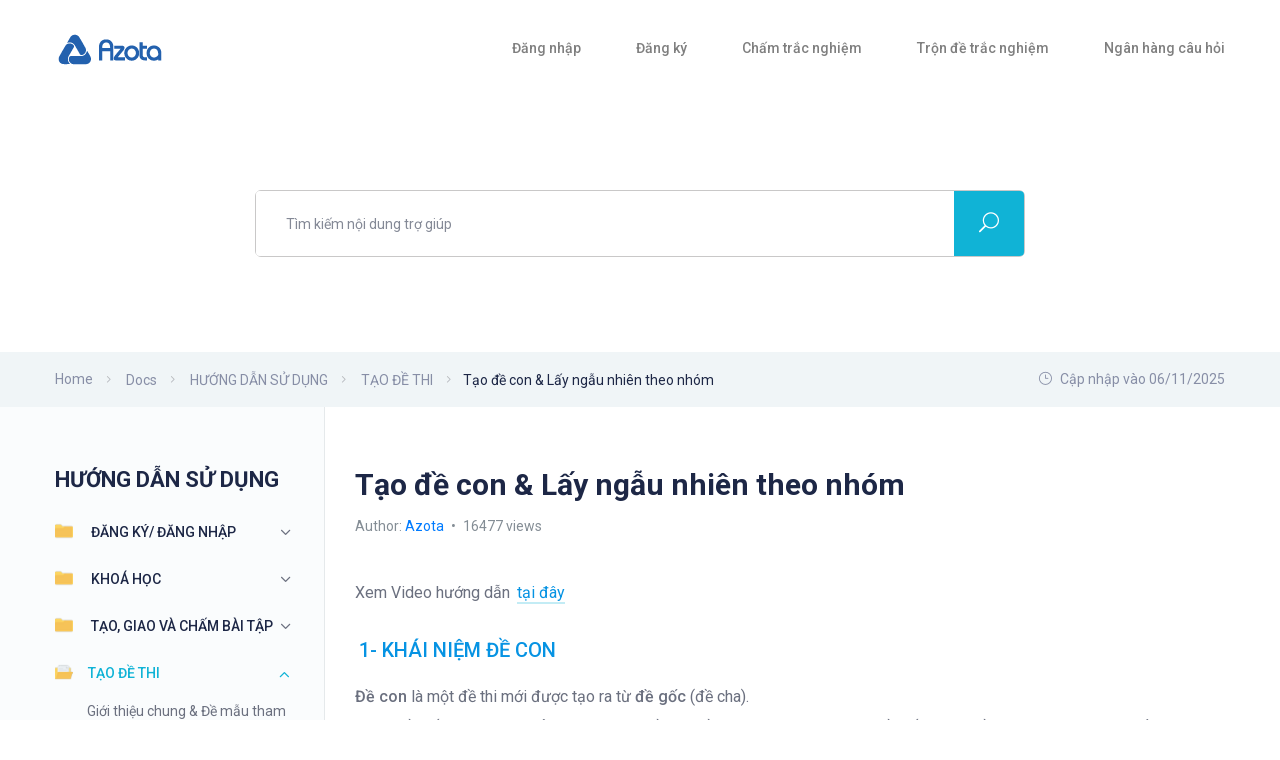

--- FILE ---
content_type: text/html; charset=UTF-8
request_url: https://docs.azota.vn/docs/huong-dan-su-dung/de-thi/tao-de-con/
body_size: 51848
content:
<!DOCTYPE html>
<html lang="vi"
	prefix="og: https://ogp.me/ns#" >
    <head>
		
		
		 
 	
<!--
		

<script async src="https://pagead2.googlesyndication.com/pagead/js/adsbygoogle.js?client=ca-pub-5379822583140305"
     crossorigin="anonymous"></script>
			
		<meta name="google-adsense-account" content="ca-pub-5379822583140305">
		
		<script async src="https://pagead2.googlesyndication.com/pagead/js/adsbygoogle.js?client=ca-pub-5379822583140305"
     crossorigin="anonymous"></script>
 quảng cáo hiển thị 
<ins class="adsbygoogle"
     style="display:block"
     data-ad-client="ca-pub-5379822583140305"
     data-ad-slot="2369932214"
     data-ad-format="auto"
     data-full-width-responsive="true"></ins>
<script>
     (adsbygoogle = window.adsbygoogle || []).push({});
</script>
		-->
		
		
		
        <meta charset="UTF-8">
        <!-- For IE -->
        <meta http-equiv="X-UA-Compatible" content="IE=edge">
        <!-- Theme Version -->
        <meta name="docly-version" content="1.5.2">
        <!-- For Resposive Device -->
        <meta name="viewport" content="width=device-width, initial-scale=1.0">

        <title>Tạo đề con &amp; Lấy ngẫu nhiên theo nhóm - Hướng dẫn sử dụng Azota</title>
	<style>img:is([sizes="auto" i], [sizes^="auto," i]) { contain-intrinsic-size: 3000px 1500px }</style>
	
		<!-- All in One SEO 4.1.4.5 -->
		<meta name="description" content="Xem Video hướng dẫn tại đây 1- KHÁI NIỆM ĐỀ CON Đề con là một đề thi mới được tạo ra từ đề gốc (đề cha).Ví dụ: Đề gốc có 100 câu hỏi, bạn tạo một đề mới gồm 20 câu được trích từ đề gốc đó thì đề mới này được gọi là đề […]" />
		<meta name="robots" content="max-image-preview:large" />
		<link rel="canonical" href="https://docs.azota.vn/docs/huong-dan-su-dung/de-thi/tao-de-con/" />
		<meta property="og:locale" content="vi_VN" />
		<meta property="og:site_name" content="Hướng dẫn sử dụng Azota - Azota" />
		<meta property="og:type" content="article" />
		<meta property="og:title" content="Tạo đề con &amp; Lấy ngẫu nhiên theo nhóm - Hướng dẫn sử dụng Azota" />
		<meta property="og:description" content="Xem Video hướng dẫn tại đây 1- KHÁI NIỆM ĐỀ CON Đề con là một đề thi mới được tạo ra từ đề gốc (đề cha).Ví dụ: Đề gốc có 100 câu hỏi, bạn tạo một đề mới gồm 20 câu được trích từ đề gốc đó thì đề mới này được gọi là đề […]" />
		<meta property="og:url" content="https://docs.azota.vn/docs/huong-dan-su-dung/de-thi/tao-de-con/" />
		<meta property="article:published_time" content="2022-09-26T08:46:36+00:00" />
		<meta property="article:modified_time" content="2025-11-06T03:39:56+00:00" />
		<meta name="twitter:card" content="summary" />
		<meta name="twitter:domain" content="docs.azota.vn" />
		<meta name="twitter:title" content="Tạo đề con &amp; Lấy ngẫu nhiên theo nhóm - Hướng dẫn sử dụng Azota" />
		<meta name="twitter:description" content="Xem Video hướng dẫn tại đây 1- KHÁI NIỆM ĐỀ CON Đề con là một đề thi mới được tạo ra từ đề gốc (đề cha).Ví dụ: Đề gốc có 100 câu hỏi, bạn tạo một đề mới gồm 20 câu được trích từ đề gốc đó thì đề mới này được gọi là đề […]" />
		<script type="application/ld+json" class="aioseo-schema">
			{"@context":"https:\/\/schema.org","@graph":[{"@type":"WebSite","@id":"https:\/\/docs.azota.vn\/#website","url":"https:\/\/docs.azota.vn\/","name":"H\u01b0\u1edbng d\u1eabn s\u1eed d\u1ee5ng Azota","description":"Azota","inLanguage":"vi","publisher":{"@id":"https:\/\/docs.azota.vn\/#organization"}},{"@type":"Organization","@id":"https:\/\/docs.azota.vn\/#organization","name":"H\u01b0\u1edbng d\u1eabn s\u1eed d\u1ee5ng Azota","url":"https:\/\/docs.azota.vn\/"},{"@type":"BreadcrumbList","@id":"https:\/\/docs.azota.vn\/docs\/huong-dan-su-dung\/de-thi\/tao-de-con\/#breadcrumblist","itemListElement":[{"@type":"ListItem","@id":"https:\/\/docs.azota.vn\/#listItem","position":1,"item":{"@type":"WebPage","@id":"https:\/\/docs.azota.vn\/","name":"Home","description":"H\u01af\u1edaNG D\u1eaaN S\u1eec D\u1ee4NG \u0110\u0102NG K\u00dd\/ \u0110\u0102NG NH\u1eacP KHO\u00c1 H\u1eccC T\u1ea0O, GIAO V\u00c0 CH\u1ea4M B\u00c0I T\u1eacP T\u1ea0O \u0110\u1ec0 THI THI OFFLINE THI ONLINE S\u1ed0 HO\u00c1 NG\u00c2N H\u00c0NG C\u00c2U H\u1eceI \u0110\u1ed8I NH\u00d3M - PH\u00c2N QUY\u1ec0N QU\u1ea2N L\u00dd L\u1edaP H\u1eccC SINH View Details","url":"https:\/\/docs.azota.vn\/"},"nextItem":"https:\/\/docs.azota.vn\/docs\/huong-dan-su-dung\/#listItem"},{"@type":"ListItem","@id":"https:\/\/docs.azota.vn\/docs\/huong-dan-su-dung\/#listItem","position":2,"item":{"@type":"WebPage","@id":"https:\/\/docs.azota.vn\/docs\/huong-dan-su-dung\/","name":"H\u01af\u1edaNG D\u1eaaN S\u1eec D\u1ee4NG","url":"https:\/\/docs.azota.vn\/docs\/huong-dan-su-dung\/"},"nextItem":"https:\/\/docs.azota.vn\/docs\/huong-dan-su-dung\/de-thi\/#listItem","previousItem":"https:\/\/docs.azota.vn\/#listItem"},{"@type":"ListItem","@id":"https:\/\/docs.azota.vn\/docs\/huong-dan-su-dung\/de-thi\/#listItem","position":3,"item":{"@type":"WebPage","@id":"https:\/\/docs.azota.vn\/docs\/huong-dan-su-dung\/de-thi\/","name":"T\u1ea0O \u0110\u1ec0 THI","url":"https:\/\/docs.azota.vn\/docs\/huong-dan-su-dung\/de-thi\/"},"nextItem":"https:\/\/docs.azota.vn\/docs\/huong-dan-su-dung\/de-thi\/tao-de-con\/#listItem","previousItem":"https:\/\/docs.azota.vn\/docs\/huong-dan-su-dung\/#listItem"},{"@type":"ListItem","@id":"https:\/\/docs.azota.vn\/docs\/huong-dan-su-dung\/de-thi\/tao-de-con\/#listItem","position":4,"item":{"@type":"WebPage","@id":"https:\/\/docs.azota.vn\/docs\/huong-dan-su-dung\/de-thi\/tao-de-con\/","name":"T\u1ea1o \u0111\u1ec1 con & L\u1ea5y ng\u1eabu nhi\u00ean theo nh\u00f3m","description":"Xem Video h\u01b0\u1edbng d\u1eabn t\u1ea1i \u0111\u00e2y 1- KH\u00c1I NI\u1ec6M \u0110\u1ec0 CON \u0110\u1ec1 con l\u00e0 m\u1ed9t \u0111\u1ec1 thi m\u1edbi \u0111\u01b0\u1ee3c t\u1ea1o ra t\u1eeb \u0111\u1ec1 g\u1ed1c (\u0111\u1ec1 cha).V\u00ed d\u1ee5: \u0110\u1ec1 g\u1ed1c c\u00f3 100 c\u00e2u h\u1ecfi, b\u1ea1n t\u1ea1o m\u1ed9t \u0111\u1ec1 m\u1edbi g\u1ed3m 20 c\u00e2u \u0111\u01b0\u1ee3c tr\u00edch t\u1eeb \u0111\u1ec1 g\u1ed1c \u0111\u00f3 th\u00ec \u0111\u1ec1 m\u1edbi n\u00e0y \u0111\u01b0\u1ee3c g\u1ecdi l\u00e0 \u0111\u1ec1 [\u2026]","url":"https:\/\/docs.azota.vn\/docs\/huong-dan-su-dung\/de-thi\/tao-de-con\/"},"previousItem":"https:\/\/docs.azota.vn\/docs\/huong-dan-su-dung\/de-thi\/#listItem"}]},{"@type":"Person","@id":"https:\/\/docs.azota.vn\/author\/azota\/?post_type=docs#author","url":"https:\/\/docs.azota.vn\/author\/azota\/?post_type=docs","name":"Azota","image":{"@type":"ImageObject","@id":"https:\/\/docs.azota.vn\/docs\/huong-dan-su-dung\/de-thi\/tao-de-con\/#authorImage","url":"https:\/\/secure.gravatar.com\/avatar\/450bda07a50628ca4377e7f564658294?s=96&d=mm&r=g","width":96,"height":96,"caption":"Azota"}},{"@type":"WebPage","@id":"https:\/\/docs.azota.vn\/docs\/huong-dan-su-dung\/de-thi\/tao-de-con\/#webpage","url":"https:\/\/docs.azota.vn\/docs\/huong-dan-su-dung\/de-thi\/tao-de-con\/","name":"T\u1ea1o \u0111\u1ec1 con & L\u1ea5y ng\u1eabu nhi\u00ean theo nh\u00f3m - H\u01b0\u1edbng d\u1eabn s\u1eed d\u1ee5ng Azota","description":"Xem Video h\u01b0\u1edbng d\u1eabn t\u1ea1i \u0111\u00e2y 1- KH\u00c1I NI\u1ec6M \u0110\u1ec0 CON \u0110\u1ec1 con l\u00e0 m\u1ed9t \u0111\u1ec1 thi m\u1edbi \u0111\u01b0\u1ee3c t\u1ea1o ra t\u1eeb \u0111\u1ec1 g\u1ed1c (\u0111\u1ec1 cha).V\u00ed d\u1ee5: \u0110\u1ec1 g\u1ed1c c\u00f3 100 c\u00e2u h\u1ecfi, b\u1ea1n t\u1ea1o m\u1ed9t \u0111\u1ec1 m\u1edbi g\u1ed3m 20 c\u00e2u \u0111\u01b0\u1ee3c tr\u00edch t\u1eeb \u0111\u1ec1 g\u1ed1c \u0111\u00f3 th\u00ec \u0111\u1ec1 m\u1edbi n\u00e0y \u0111\u01b0\u1ee3c g\u1ecdi l\u00e0 \u0111\u1ec1 [\u2026]","inLanguage":"vi","isPartOf":{"@id":"https:\/\/docs.azota.vn\/#website"},"breadcrumb":{"@id":"https:\/\/docs.azota.vn\/docs\/huong-dan-su-dung\/de-thi\/tao-de-con\/#breadcrumblist"},"author":"https:\/\/docs.azota.vn\/author\/azota\/?post_type=docs#author","creator":"https:\/\/docs.azota.vn\/author\/azota\/?post_type=docs#author","datePublished":"2022-09-26T08:46:36+07:00","dateModified":"2025-11-06T03:39:56+07:00"}]}
		</script>
		<!-- All in One SEO -->

<link rel='dns-prefetch' href='//fonts.googleapis.com' />
<link rel="alternate" type="application/rss+xml" title="Dòng thông tin Hướng dẫn sử dụng Azota &raquo;" href="https://docs.azota.vn/feed/" />
<link rel="alternate" type="application/rss+xml" title="Hướng dẫn sử dụng Azota &raquo; Dòng bình luận" href="https://docs.azota.vn/comments/feed/" />
<link rel="alternate" type="application/rss+xml" title="Hướng dẫn sử dụng Azota &raquo; Tạo đề con &#038; Lấy ngẫu nhiên theo nhóm Dòng bình luận" href="https://docs.azota.vn/docs/huong-dan-su-dung/de-thi/tao-de-con/feed/" />
		<!-- This site uses the Google Analytics by MonsterInsights plugin v8.10.0 - Using Analytics tracking - https://www.monsterinsights.com/ -->
		<!-- Note: MonsterInsights is not currently configured on this site. The site owner needs to authenticate with Google Analytics in the MonsterInsights settings panel. -->
					<!-- No UA code set -->
				<!-- / Google Analytics by MonsterInsights -->
		<script type="text/javascript">
/* <![CDATA[ */
window._wpemojiSettings = {"baseUrl":"https:\/\/s.w.org\/images\/core\/emoji\/15.0.3\/72x72\/","ext":".png","svgUrl":"https:\/\/s.w.org\/images\/core\/emoji\/15.0.3\/svg\/","svgExt":".svg","source":{"concatemoji":"https:\/\/docs.azota.vn\/wp-includes\/js\/wp-emoji-release.min.js?ver=6.7.1"}};
/*! This file is auto-generated */
!function(i,n){var o,s,e;function c(e){try{var t={supportTests:e,timestamp:(new Date).valueOf()};sessionStorage.setItem(o,JSON.stringify(t))}catch(e){}}function p(e,t,n){e.clearRect(0,0,e.canvas.width,e.canvas.height),e.fillText(t,0,0);var t=new Uint32Array(e.getImageData(0,0,e.canvas.width,e.canvas.height).data),r=(e.clearRect(0,0,e.canvas.width,e.canvas.height),e.fillText(n,0,0),new Uint32Array(e.getImageData(0,0,e.canvas.width,e.canvas.height).data));return t.every(function(e,t){return e===r[t]})}function u(e,t,n){switch(t){case"flag":return n(e,"\ud83c\udff3\ufe0f\u200d\u26a7\ufe0f","\ud83c\udff3\ufe0f\u200b\u26a7\ufe0f")?!1:!n(e,"\ud83c\uddfa\ud83c\uddf3","\ud83c\uddfa\u200b\ud83c\uddf3")&&!n(e,"\ud83c\udff4\udb40\udc67\udb40\udc62\udb40\udc65\udb40\udc6e\udb40\udc67\udb40\udc7f","\ud83c\udff4\u200b\udb40\udc67\u200b\udb40\udc62\u200b\udb40\udc65\u200b\udb40\udc6e\u200b\udb40\udc67\u200b\udb40\udc7f");case"emoji":return!n(e,"\ud83d\udc26\u200d\u2b1b","\ud83d\udc26\u200b\u2b1b")}return!1}function f(e,t,n){var r="undefined"!=typeof WorkerGlobalScope&&self instanceof WorkerGlobalScope?new OffscreenCanvas(300,150):i.createElement("canvas"),a=r.getContext("2d",{willReadFrequently:!0}),o=(a.textBaseline="top",a.font="600 32px Arial",{});return e.forEach(function(e){o[e]=t(a,e,n)}),o}function t(e){var t=i.createElement("script");t.src=e,t.defer=!0,i.head.appendChild(t)}"undefined"!=typeof Promise&&(o="wpEmojiSettingsSupports",s=["flag","emoji"],n.supports={everything:!0,everythingExceptFlag:!0},e=new Promise(function(e){i.addEventListener("DOMContentLoaded",e,{once:!0})}),new Promise(function(t){var n=function(){try{var e=JSON.parse(sessionStorage.getItem(o));if("object"==typeof e&&"number"==typeof e.timestamp&&(new Date).valueOf()<e.timestamp+604800&&"object"==typeof e.supportTests)return e.supportTests}catch(e){}return null}();if(!n){if("undefined"!=typeof Worker&&"undefined"!=typeof OffscreenCanvas&&"undefined"!=typeof URL&&URL.createObjectURL&&"undefined"!=typeof Blob)try{var e="postMessage("+f.toString()+"("+[JSON.stringify(s),u.toString(),p.toString()].join(",")+"));",r=new Blob([e],{type:"text/javascript"}),a=new Worker(URL.createObjectURL(r),{name:"wpTestEmojiSupports"});return void(a.onmessage=function(e){c(n=e.data),a.terminate(),t(n)})}catch(e){}c(n=f(s,u,p))}t(n)}).then(function(e){for(var t in e)n.supports[t]=e[t],n.supports.everything=n.supports.everything&&n.supports[t],"flag"!==t&&(n.supports.everythingExceptFlag=n.supports.everythingExceptFlag&&n.supports[t]);n.supports.everythingExceptFlag=n.supports.everythingExceptFlag&&!n.supports.flag,n.DOMReady=!1,n.readyCallback=function(){n.DOMReady=!0}}).then(function(){return e}).then(function(){var e;n.supports.everything||(n.readyCallback(),(e=n.source||{}).concatemoji?t(e.concatemoji):e.wpemoji&&e.twemoji&&(t(e.twemoji),t(e.wpemoji)))}))}((window,document),window._wpemojiSettings);
/* ]]> */
</script>
<style id="mindcat-css-vars">:root{}</style>
<style id="mindcat-css-rules"></style>
<link rel='stylesheet' id='wedocs-styles-css' href='https://docs.azota.vn/wp-content/plugins/wedocs/assets/css/frontend.css?ver=1769152318' type='text/css' media='all' />
<style id='wp-emoji-styles-inline-css' type='text/css'>

	img.wp-smiley, img.emoji {
		display: inline !important;
		border: none !important;
		box-shadow: none !important;
		height: 1em !important;
		width: 1em !important;
		margin: 0 0.07em !important;
		vertical-align: -0.1em !important;
		background: none !important;
		padding: 0 !important;
	}
</style>
<link rel='stylesheet' id='wp-block-library-css' href='https://docs.azota.vn/wp-includes/css/dist/block-library/style.min.css?ver=6.7.1' type='text/css' media='all' />
<style id='mindcat-mindmap-style-inline-css' type='text/css'>
.mindcat{clear:both;font-size:1.5em;margin:2em 0;min-height:300px;position:relative;width:100%}.mindcat ul{bottom:0;display:block;height:100%;list-style:none;margin:0;padding:0;position:absolute;right:0;width:100%}.mindcat ul ul{height:0;width:0}.mindcat li{border-left:1px dotted #bbb;height:1px;left:0;position:absolute;top:0;transform-origin:0 0;-moz-transform-origin:0 0;-webkit-transform-origin:0 0;width:1px;z-index:1}.mindcat li a{background:#ccc;border-radius:3px;bottom:0;color:#333;display:block;font-size:1em;height:auto;left:0;padding:.3em 2em;position:absolute;text-align:center;text-decoration:none;white-space:nowrap;z-index:10}.mindcat li a:hover{box-shadow:0 0 10px rgba(0,0,0,.3)}.mindcat_root{font-size:1em;font-weight:900}.mindcat_child{font-size:.7em;font-weight:500}.mindcat_child .mindcat_child .mindcat_child{font-weight:100}.mindcat_count{background:#eee;border-radius:9px;bottom:-10px;color:#333;font-size:11px;font-weight:700;height:15px;min-width:15px;padding:3px;position:absolute;right:-10px;text-align:center}

</style>
<style id='mindcat-list-style-inline-css' type='text/css'>
.block-editor-block-inspector .components-base-control{margin-bottom:24px;margin-left:24px}.mindcatlist{display:flex;flex-wrap:wrap;gap:60px}.mindcatgrid{box-shadow:0 4px 8px rgba(0,0,0,.1);display:grid;gap:10px;grid-template-columns:repeat(3,1fr);width:300px}.mindcatgrid .category-image{height:auto;-o-object-fit:cover;object-fit:cover;width:100%}.mindcatgrid .card1-title{margin-top:10px;text-align:center}.mindcatcolumn{align-items:center;box-shadow:0 4px 8px rgba(0,0,0,.1);display:flex;flex-direction:column;margin-bottom:20px;width:300px}.mindcatcolumn .category-image{height:auto;-o-object-fit:cover;object-fit:cover;width:100%}.mindcatcolumn .card1-title{margin-top:10px;text-align:center}.mindcategory{display:flex;flex-wrap:wrap;gap:60px}.mindcategorygrid{display:grid;gap:10px;grid-template-columns:repeat(3,1fr)}.mindcategorygrid>div{box-shadow:0 4px 8px rgba(0,0,0,.1)}.mindcategorygrid>div .category-image{height:auto;-o-object-fit:cover;object-fit:cover;width:100%}.mindcategorygrid>div .card1-title{margin-top:10px;text-align:center}.mindcategorycolumn{align-items:center;box-shadow:0 4px 8px rgba(0,0,0,.1);display:flex;flex-direction:column;margin-bottom:20px;width:300px}.mindcategorycolumn .category-image{height:auto;-o-object-fit:cover;object-fit:cover;width:100%}.mindcategorycolumn .card1-title{margin-top:10px;text-align:center}.mindcat-card-1 .category-image{-o-object-fit:cover;object-fit:cover}.mindcat-card-1.is-layout-flex{flex-wrap:nowrap}.mindcat-card-1{background:#fff;border-radius:17.77px;box-shadow:0 3.5px 9px 0 rgba(115,110,70,.4);display:flex;flex-direction:column;justify-content:flex-start;min-height:353px;position:relative;width:260px}.mindcat-card-1 img{border-radius:10px;height:214px!important;margin-top:15px;width:230px!important}.mindcat-card-1 h2,.mindcat-card-1 h6{color:var(--wp--preset--color--secondary1);font-family:var(--wp--preset--font-family--montserrat)!important;font-size:18px!important;font-weight:500!important;margin:0;padding:0 15px;text-align:center;text-decoration:none}.mindcat-card-1 h2 a,.mindcat-card-1 h6 a{padding:15px}.mindcat-card-1 h2 a:where(:not(.wp-element-button)),.mindcat-card-1 h6 a:where(:not(.wp-element-button)){text-decoration:none!important}.mindcat-card-1:hover{box-shadow:0 10px 30px rgba(88,87,87,.3)}.mindcat-card-1 .wp-block-post-featured-image figure{height:229px;width:260px!important}.mindcat-card-1 .wp-block-post-featured-image a{height:353px!important;width:260px}.mindcat-card-1 .wp-block-post-featured-image a img{margin-left:15px}.mindcat-card-1 figure.wp-block-post-featured-image{height:229px;width:260px!important}.mindcat-card-1{height:353px!important;min-width:260px}.mindcat-card-1 img{margin-left:15px}.mindcat-card-1 h6{padding-top:23px}.mindcat-card-1 h6 a{display:block;height:125px}.mindcat-square-card{border-radius:10px;box-shadow:0 4px 8px rgba(0,0,0,.1);height:400px;margin:20px;overflow:hidden;position:relative;width:400px}.mindcat-square-card img{height:100%;-o-object-fit:cover;object-fit:cover;width:100%}.mindcat-square-card .mindcat-square-logo{height:auto;left:10px;position:absolute;top:10px;width:70px}.mindcat-square-card h6{color:#fff;font-size:60px;font-weight:600;left:50%;position:absolute;text-align:center;top:20%;transform:translate(-50%,-50%)}.mindcat-square-card a{color:#fff;text-decoration:none}.mindcat-round-card{border-radius:50%;display:flex;flex-direction:column;justify-content:flex-start;max-height:170px;max-width:170px;min-height:170px!important;min-width:170px;overflow:hidden;position:relative}.mindcat-round-card a{display:block;text-align:center}.mindcat-round-card h6{color:var(--wp--preset--color--primary-3)!important;font-family:var(--wp--preset--font-family--montserrat)!important;font-size:14px;font-style:normal;font-weight:600;height:170px;line-height:1.4;margin:0;position:relative;z-index:3}.mindcat-round-card h6 a{color:#fff;display:block;height:95px;overflow:hidden;padding-top:75px;text-align:center;text-decoration:none;text-overflow:ellipsis;white-space:nowrap}.mindcat-round-card:before{background:linear-gradient(180deg,rgba(35,35,35,.7),hsla(0,0%,85%,.7));content:"";height:100%;z-index:2}.mindcat-round-card img,.mindcat-round-card:before{border-radius:50%;left:0;position:absolute;top:0;width:100%}.mindcat-round-card img{height:100%!important;-o-object-fit:cover;object-fit:cover;z-index:1}.mindcat-round-card:hover{border-radius:50%;box-shadow:0 0 11px rgba(33,33,33,.2)}.mindcat-brand-card{display:flex!important;justify-content:center!important}.mindcat-brand-card img{height:50px!important;width:auto!important}.mindcat-has-image .mindcat-brand-card h6{display:none}.mindcat-no-image .mindcat-brand-card h6{margin:0;padding:1em}

</style>
<style id='classic-theme-styles-inline-css' type='text/css'>
/*! This file is auto-generated */
.wp-block-button__link{color:#fff;background-color:#32373c;border-radius:9999px;box-shadow:none;text-decoration:none;padding:calc(.667em + 2px) calc(1.333em + 2px);font-size:1.125em}.wp-block-file__button{background:#32373c;color:#fff;text-decoration:none}
</style>
<style id='global-styles-inline-css' type='text/css'>
:root{--wp--preset--aspect-ratio--square: 1;--wp--preset--aspect-ratio--4-3: 4/3;--wp--preset--aspect-ratio--3-4: 3/4;--wp--preset--aspect-ratio--3-2: 3/2;--wp--preset--aspect-ratio--2-3: 2/3;--wp--preset--aspect-ratio--16-9: 16/9;--wp--preset--aspect-ratio--9-16: 9/16;--wp--preset--color--black: #000000;--wp--preset--color--cyan-bluish-gray: #abb8c3;--wp--preset--color--white: #ffffff;--wp--preset--color--pale-pink: #f78da7;--wp--preset--color--vivid-red: #cf2e2e;--wp--preset--color--luminous-vivid-orange: #ff6900;--wp--preset--color--luminous-vivid-amber: #fcb900;--wp--preset--color--light-green-cyan: #7bdcb5;--wp--preset--color--vivid-green-cyan: #00d084;--wp--preset--color--pale-cyan-blue: #8ed1fc;--wp--preset--color--vivid-cyan-blue: #0693e3;--wp--preset--color--vivid-purple: #9b51e0;--wp--preset--gradient--vivid-cyan-blue-to-vivid-purple: linear-gradient(135deg,rgba(6,147,227,1) 0%,rgb(155,81,224) 100%);--wp--preset--gradient--light-green-cyan-to-vivid-green-cyan: linear-gradient(135deg,rgb(122,220,180) 0%,rgb(0,208,130) 100%);--wp--preset--gradient--luminous-vivid-amber-to-luminous-vivid-orange: linear-gradient(135deg,rgba(252,185,0,1) 0%,rgba(255,105,0,1) 100%);--wp--preset--gradient--luminous-vivid-orange-to-vivid-red: linear-gradient(135deg,rgba(255,105,0,1) 0%,rgb(207,46,46) 100%);--wp--preset--gradient--very-light-gray-to-cyan-bluish-gray: linear-gradient(135deg,rgb(238,238,238) 0%,rgb(169,184,195) 100%);--wp--preset--gradient--cool-to-warm-spectrum: linear-gradient(135deg,rgb(74,234,220) 0%,rgb(151,120,209) 20%,rgb(207,42,186) 40%,rgb(238,44,130) 60%,rgb(251,105,98) 80%,rgb(254,248,76) 100%);--wp--preset--gradient--blush-light-purple: linear-gradient(135deg,rgb(255,206,236) 0%,rgb(152,150,240) 100%);--wp--preset--gradient--blush-bordeaux: linear-gradient(135deg,rgb(254,205,165) 0%,rgb(254,45,45) 50%,rgb(107,0,62) 100%);--wp--preset--gradient--luminous-dusk: linear-gradient(135deg,rgb(255,203,112) 0%,rgb(199,81,192) 50%,rgb(65,88,208) 100%);--wp--preset--gradient--pale-ocean: linear-gradient(135deg,rgb(255,245,203) 0%,rgb(182,227,212) 50%,rgb(51,167,181) 100%);--wp--preset--gradient--electric-grass: linear-gradient(135deg,rgb(202,248,128) 0%,rgb(113,206,126) 100%);--wp--preset--gradient--midnight: linear-gradient(135deg,rgb(2,3,129) 0%,rgb(40,116,252) 100%);--wp--preset--font-size--small: 13px;--wp--preset--font-size--medium: 20px;--wp--preset--font-size--large: 36px;--wp--preset--font-size--x-large: 42px;--wp--preset--spacing--20: 0.44rem;--wp--preset--spacing--30: 0.67rem;--wp--preset--spacing--40: 1rem;--wp--preset--spacing--50: 1.5rem;--wp--preset--spacing--60: 2.25rem;--wp--preset--spacing--70: 3.38rem;--wp--preset--spacing--80: 5.06rem;--wp--preset--shadow--natural: 6px 6px 9px rgba(0, 0, 0, 0.2);--wp--preset--shadow--deep: 12px 12px 50px rgba(0, 0, 0, 0.4);--wp--preset--shadow--sharp: 6px 6px 0px rgba(0, 0, 0, 0.2);--wp--preset--shadow--outlined: 6px 6px 0px -3px rgba(255, 255, 255, 1), 6px 6px rgba(0, 0, 0, 1);--wp--preset--shadow--crisp: 6px 6px 0px rgba(0, 0, 0, 1);}:where(.is-layout-flex){gap: 0.5em;}:where(.is-layout-grid){gap: 0.5em;}body .is-layout-flex{display: flex;}.is-layout-flex{flex-wrap: wrap;align-items: center;}.is-layout-flex > :is(*, div){margin: 0;}body .is-layout-grid{display: grid;}.is-layout-grid > :is(*, div){margin: 0;}:where(.wp-block-columns.is-layout-flex){gap: 2em;}:where(.wp-block-columns.is-layout-grid){gap: 2em;}:where(.wp-block-post-template.is-layout-flex){gap: 1.25em;}:where(.wp-block-post-template.is-layout-grid){gap: 1.25em;}.has-black-color{color: var(--wp--preset--color--black) !important;}.has-cyan-bluish-gray-color{color: var(--wp--preset--color--cyan-bluish-gray) !important;}.has-white-color{color: var(--wp--preset--color--white) !important;}.has-pale-pink-color{color: var(--wp--preset--color--pale-pink) !important;}.has-vivid-red-color{color: var(--wp--preset--color--vivid-red) !important;}.has-luminous-vivid-orange-color{color: var(--wp--preset--color--luminous-vivid-orange) !important;}.has-luminous-vivid-amber-color{color: var(--wp--preset--color--luminous-vivid-amber) !important;}.has-light-green-cyan-color{color: var(--wp--preset--color--light-green-cyan) !important;}.has-vivid-green-cyan-color{color: var(--wp--preset--color--vivid-green-cyan) !important;}.has-pale-cyan-blue-color{color: var(--wp--preset--color--pale-cyan-blue) !important;}.has-vivid-cyan-blue-color{color: var(--wp--preset--color--vivid-cyan-blue) !important;}.has-vivid-purple-color{color: var(--wp--preset--color--vivid-purple) !important;}.has-black-background-color{background-color: var(--wp--preset--color--black) !important;}.has-cyan-bluish-gray-background-color{background-color: var(--wp--preset--color--cyan-bluish-gray) !important;}.has-white-background-color{background-color: var(--wp--preset--color--white) !important;}.has-pale-pink-background-color{background-color: var(--wp--preset--color--pale-pink) !important;}.has-vivid-red-background-color{background-color: var(--wp--preset--color--vivid-red) !important;}.has-luminous-vivid-orange-background-color{background-color: var(--wp--preset--color--luminous-vivid-orange) !important;}.has-luminous-vivid-amber-background-color{background-color: var(--wp--preset--color--luminous-vivid-amber) !important;}.has-light-green-cyan-background-color{background-color: var(--wp--preset--color--light-green-cyan) !important;}.has-vivid-green-cyan-background-color{background-color: var(--wp--preset--color--vivid-green-cyan) !important;}.has-pale-cyan-blue-background-color{background-color: var(--wp--preset--color--pale-cyan-blue) !important;}.has-vivid-cyan-blue-background-color{background-color: var(--wp--preset--color--vivid-cyan-blue) !important;}.has-vivid-purple-background-color{background-color: var(--wp--preset--color--vivid-purple) !important;}.has-black-border-color{border-color: var(--wp--preset--color--black) !important;}.has-cyan-bluish-gray-border-color{border-color: var(--wp--preset--color--cyan-bluish-gray) !important;}.has-white-border-color{border-color: var(--wp--preset--color--white) !important;}.has-pale-pink-border-color{border-color: var(--wp--preset--color--pale-pink) !important;}.has-vivid-red-border-color{border-color: var(--wp--preset--color--vivid-red) !important;}.has-luminous-vivid-orange-border-color{border-color: var(--wp--preset--color--luminous-vivid-orange) !important;}.has-luminous-vivid-amber-border-color{border-color: var(--wp--preset--color--luminous-vivid-amber) !important;}.has-light-green-cyan-border-color{border-color: var(--wp--preset--color--light-green-cyan) !important;}.has-vivid-green-cyan-border-color{border-color: var(--wp--preset--color--vivid-green-cyan) !important;}.has-pale-cyan-blue-border-color{border-color: var(--wp--preset--color--pale-cyan-blue) !important;}.has-vivid-cyan-blue-border-color{border-color: var(--wp--preset--color--vivid-cyan-blue) !important;}.has-vivid-purple-border-color{border-color: var(--wp--preset--color--vivid-purple) !important;}.has-vivid-cyan-blue-to-vivid-purple-gradient-background{background: var(--wp--preset--gradient--vivid-cyan-blue-to-vivid-purple) !important;}.has-light-green-cyan-to-vivid-green-cyan-gradient-background{background: var(--wp--preset--gradient--light-green-cyan-to-vivid-green-cyan) !important;}.has-luminous-vivid-amber-to-luminous-vivid-orange-gradient-background{background: var(--wp--preset--gradient--luminous-vivid-amber-to-luminous-vivid-orange) !important;}.has-luminous-vivid-orange-to-vivid-red-gradient-background{background: var(--wp--preset--gradient--luminous-vivid-orange-to-vivid-red) !important;}.has-very-light-gray-to-cyan-bluish-gray-gradient-background{background: var(--wp--preset--gradient--very-light-gray-to-cyan-bluish-gray) !important;}.has-cool-to-warm-spectrum-gradient-background{background: var(--wp--preset--gradient--cool-to-warm-spectrum) !important;}.has-blush-light-purple-gradient-background{background: var(--wp--preset--gradient--blush-light-purple) !important;}.has-blush-bordeaux-gradient-background{background: var(--wp--preset--gradient--blush-bordeaux) !important;}.has-luminous-dusk-gradient-background{background: var(--wp--preset--gradient--luminous-dusk) !important;}.has-pale-ocean-gradient-background{background: var(--wp--preset--gradient--pale-ocean) !important;}.has-electric-grass-gradient-background{background: var(--wp--preset--gradient--electric-grass) !important;}.has-midnight-gradient-background{background: var(--wp--preset--gradient--midnight) !important;}.has-small-font-size{font-size: var(--wp--preset--font-size--small) !important;}.has-medium-font-size{font-size: var(--wp--preset--font-size--medium) !important;}.has-large-font-size{font-size: var(--wp--preset--font-size--large) !important;}.has-x-large-font-size{font-size: var(--wp--preset--font-size--x-large) !important;}
:where(.wp-block-post-template.is-layout-flex){gap: 1.25em;}:where(.wp-block-post-template.is-layout-grid){gap: 1.25em;}
:where(.wp-block-columns.is-layout-flex){gap: 2em;}:where(.wp-block-columns.is-layout-grid){gap: 2em;}
:root :where(.wp-block-pullquote){font-size: 1.5em;line-height: 1.6;}
</style>
<link rel='stylesheet' id='docly-fonts-css' href='https://fonts.googleapis.com/css?family=Roboto%3A300%2C400%2C500%2C600%2C700&#038;subset' type='text/css' media='all' />
<link rel='stylesheet' id='bootstrap-css' href='https://docs.azota.vn/wp-content/themes/docly/assets/vendors/bootstrap/css/bootstrap.min.css?ver=6.7.1' type='text/css' media='all' />
<link rel='stylesheet' id='elegant-icon-css' href='https://docs.azota.vn/wp-content/themes/docly/assets/vendors/elegant-icon/style.css?ver=6.7.1' type='text/css' media='all' />
<link rel='stylesheet' id='fontawesome-css' href='https://docs.azota.vn/wp-content/themes/docly/assets/vendors/font-awesome/css/all.css?ver=6.7.1' type='text/css' media='all' />
<link rel='stylesheet' id='animate-css' href='https://docs.azota.vn/wp-content/themes/docly/assets/vendors/animation/animate.css?ver=6.7.1' type='text/css' media='all' />
<link rel='stylesheet' id='tooltipster-css' href='https://docs.azota.vn/wp-content/themes/docly/assets/vendors/tooltipster/css/tooltipster.bundle.min.css?ver=6.7.1' type='text/css' media='all' />
<link rel='stylesheet' id='elementor-frontend-css' href='https://docs.azota.vn/wp-content/plugins/elementor/assets/css/frontend.min.css?ver=3.4.7' type='text/css' media='all' />
<link rel='stylesheet' id='docly-elementor-css' href='https://docs.azota.vn/wp-content/themes/docly/assets/css/elementor-style.css?ver=6.7.1' type='text/css' media='all' />
<link rel='stylesheet' id='nice-select-css' href='https://docs.azota.vn/wp-content/themes/docly/assets/vendors/niceselectpicker/nice-select.css?ver=6.7.1' type='text/css' media='all' />
<link rel='stylesheet' id='mCustomScrollbar-css' href='https://docs.azota.vn/wp-content/themes/docly/assets/vendors/mcustomscrollbar/jquery.mCustomScrollbar.min.css?ver=6.7.1' type='text/css' media='all' />
<link rel='stylesheet' id='docly-main-css' href='https://docs.azota.vn/wp-content/themes/docly/assets/css/style.css?ver=6.7.1' type='text/css' media='all' />
<link rel='stylesheet' id='docly-docs-css' href='https://docs.azota.vn/wp-content/themes/docly/assets/css/docs.css?ver=6.7.1' type='text/css' media='all' />
<link rel='stylesheet' id='docly-wpd-css' href='https://docs.azota.vn/wp-content/themes/docly/assets/css/wpd-style.css?ver=6.7.1' type='text/css' media='all' />
<link rel='stylesheet' id='docly-root-css' href='https://docs.azota.vn/wp-content/themes/docly/style.css?ver=6.7.1' type='text/css' media='all' />
<style id='docly-root-inline-css' type='text/css'>
.footer_area {padding-top: px !important;}.footer_area {padding-right: px !important;}.footer_area {padding-bottom: px !important;}.footer_area {padding-left: px !important;}.page_wrapper {padding-top: px !important;}.page_wrapper {padding-right: px !important;}.page_wrapper {padding-bottom: px !important;}.page_wrapper {padding-left: px !important;}.body_wrapper {
    margin-bottom: -27px;
}

.anonymous_user {
    font-size: 18px;
    color: #305cad;
}	

.forum-post-author {
    margin-left: 12px;
}

.bbp-author-name {
    margin-right: 12px;
}

.input-group {
    border: 1px solid #c9c8c8;
    border-radius: 6px;
}

.simple_footer .f_social_icon li a {
    color: #e0e3eb;
    border-color: #e0e3eb !important;
}	

.bbp-topic-form fieldset .bbp-form {
    margin-left: 1rem;
}

.bbp-reply-form fieldset .bbp-form {
    margin-left: 0rem;
}.breadcrumb_area { background-image: linear-gradient(60deg, transparent 0%, transparent 100%); }.blog_comment_box .get_quote_form .thm_btn:hover, .bbp-submit-wrapper #user-submit:hover, #new-post #bbp_reply_submit:hover, #new-post button#bbp_topic_submit:hover{box-shadow: 0 20px 30px 0 rgba(16,179,214,0.24) !important;}
                .doc_border_btn, .doc_tag .nav-item .nav-link, .doc_rightsidebar .doc_switch input[type=checkbox], .navbar_fixed.menu_one .nav_btn,
                .woocommerce div.product div.images .flex-control-thumbs li img.flex-active, .woocommerce div.product div.images .flex-control-thumbs li img:hover,
                .nav_btn_two, .menu_two .nav_btn, .f_social_icon li a, .pagination .page-numbers {border-color: rgba(16,179,214,0.3) !important;}.onepage-doc-sec p a::after, .doc-main-content p a::after, .card-body a::after, .blog_single_item p a::after, .doc_rightsidebar .doc_switch input[type=checkbox] {background-color: rgba(16,179,214,0.25) !important;}.onepage-doc-sec p a:hover::after, .doc-main-content p a:hover::after, .card-body a:hover::after, .blog_single_item p a:hover::after {background-color: rgba(16,179,214,0.75) !important;}.action-button-container.action-btns .bbp-topic-reply-link:hover{background: rgba(16,179,214,0.8) !important;}.widget_price_filter .ui-slider .ui-slider-range, .widget_price_filter .price_slider_wrapper .ui-slider .ui-slider-range{background: rgba(16,179,214,0.5) !important;}
</style>
<link rel='stylesheet' id='docly-wp-custom-css' href='https://docs.azota.vn/wp-content/themes/docly/assets/css/wp-custom.css?ver=6.7.1' type='text/css' media='all' />
<link rel='stylesheet' id='docly-responsive-css' href='https://docs.azota.vn/wp-content/themes/docly/assets/css/responsive.css?ver=6.7.1' type='text/css' media='all' />
<link rel='stylesheet' id='docly-dark-mode-docs-css' href='https://docs.azota.vn/wp-content/themes/docly/assets/css/dark-mode-docs.css?ver=6.7.1' type='text/css' media='all' />
<script type="text/javascript" id="jquery-core-js-extra">
/* <![CDATA[ */
var docly_local_object = {"ajaxurl":"https:\/\/docs.azota.vn\/wp-admin\/admin-ajax.php","privacy_bar_btn_txt":"Understood","privacy_bar_txt":"By using this website, you automatically accept that we use cookies."};
/* ]]> */
</script>
<script type="text/javascript" src="https://docs.azota.vn/wp-includes/js/jquery/jquery.min.js?ver=3.7.1" id="jquery-core-js"></script>
<script type="text/javascript" src="https://docs.azota.vn/wp-includes/js/jquery/jquery-migrate.min.js?ver=3.4.1" id="jquery-migrate-js"></script>
<link rel="https://api.w.org/" href="https://docs.azota.vn/wp-json/" /><link rel="alternate" title="JSON" type="application/json" href="https://docs.azota.vn/wp-json/wp/v2/docs/7086" /><link rel="EditURI" type="application/rsd+xml" title="RSD" href="https://docs.azota.vn/xmlrpc.php?rsd" />
<meta name="generator" content="WordPress 6.7.1" />
<link rel='shortlink' href='https://docs.azota.vn/?p=7086' />
<link rel="alternate" title="oNhúng (JSON)" type="application/json+oembed" href="https://docs.azota.vn/wp-json/oembed/1.0/embed?url=https%3A%2F%2Fdocs.azota.vn%2Fdocs%2Fhuong-dan-su-dung%2Fde-thi%2Ftao-de-con%2F" />
<link rel="alternate" title="oNhúng (XML)" type="text/xml+oembed" href="https://docs.azota.vn/wp-json/oembed/1.0/embed?url=https%3A%2F%2Fdocs.azota.vn%2Fdocs%2Fhuong-dan-su-dung%2Fde-thi%2Ftao-de-con%2F&#038;format=xml" />
<meta name="framework" content="Redux 4.3.1" /><style type="text/css">.recentcomments a{display:inline !important;padding:0 !important;margin:0 !important;}</style><link rel="icon" href="https://docs.azota.vn/wp-content/uploads/2021/11/cropped-unnamed-32x32.png" sizes="32x32" />
<link rel="icon" href="https://docs.azota.vn/wp-content/uploads/2021/11/cropped-unnamed-192x192.png" sizes="192x192" />
<link rel="apple-touch-icon" href="https://docs.azota.vn/wp-content/uploads/2021/11/cropped-unnamed-180x180.png" />
<meta name="msapplication-TileImage" content="https://docs.azota.vn/wp-content/uploads/2021/11/cropped-unnamed-270x270.png" />
<style id="docly_opt-dynamic-css" title="dynamic-css" class="redux-options-output">:root{--accent_solid_color_opt:#10b3d6;--secondary_color_opt:#1d2746;--paragraph_color_opt:#6b707f;}.breadcrumb_content h1, .breadcrumb_content_two h1{font-display:swap;}.footer-widget .widget_title{font-display:swap;}.new_footer_top p, .new_footer_top .f_widget.about-widget ul li a{font-display:swap;}.menu > .nav-item > .nav-link, .menu > .nav-item.submenu .dropdown-menu .nav-item .nav-link{font-display:swap;}.menu > .nav-item > .nav-link{color:#7f7f7f;}.menu > .nav-item.submenu .dropdown-menu .nav-item .nav-link h5{font-display:swap;}.menu > .nav-item.submenu .dropdown-menu .nav-item .nav-link p{font-display:swap;}.blog .breadcrumb_content_two h1{font-display:swap;}.doc_left_sidebarlist .doc-title{font-display:swap;}.answer-action .action-content .ans-title{font-display:swap;}.answer-action .action-content p{font-display:swap;}.answer-action .btn-ans{font-display:swap;}.call-to-action .action-content-wrapper .action-title-wrap .action-title{font-display:swap;}.call-to-action .action-content-wrapper .action_btn{font-display:swap;}body, .f_p{font-display:swap;}h1, h1.f_p, .breadcrumb_content h1{font-display:swap;}h2, h2.f_p{font-display:swap;}h3, h3.f_p, .job_details_area h3{font-display:swap;}h4, h4.f_p{font-display:swap;}h5, h5.f_p{font-display:swap;}h6, h6.f_p, .job_info .info_item h6{font-display:swap;}</style>    </head>

    <body class="docs-template-default single single-docs postid-7086 wp-embed-responsive  no_right_sidebar doc dr_y elementor-default elementor-kit-6" data-scroll-animation="true" data-spy="scroll" data-target="#navbar-example3" data-offset="86">
        
        <div class="click_capture"></div>

        <div class="body_wrapper ">

            <nav class="navbar navbar-expand-lg display_none menu_one" id="sticky">
                <div class="container custom_container">
                            <a class="navbar-brand logo sticky_logo" href="https://docs.azota.vn/">
                            <img src="https://docs.azota.vn/wp-content/uploads/2021/11/AzotaLogo-02.png" alt="Hướng dẫn sử dụng Azota" srcset='https://docs.azota.vn/wp-content/uploads/2021/11/AzotaLogo.png 2x'>
                                    <img src="https://docs.azota.vn/wp-content/uploads/2021/11/AzotaLogo-02.png" alt="Hướng dẫn sử dụng Azota" srcset='https://docs.azota.vn/wp-content/uploads/2021/11/AzotaLogo.png 2x'>
                                </a>                    <button class="navbar-toggler collapsed" type="button" data-toggle="collapse"
                            data-target="#navbarSupportedContent" aria-controls="navbarSupportedContent"
                            aria-expanded="false" aria-label="Toggle navigation">
                        <span class="menu_toggle">
                            <span class="hamburger">
                                <span></span>
                                <span></span>
                                <span></span>
                            </span>
                            <span class="hamburger-cross">
                                <span></span>
                                <span></span>
                            </span>
                        </span>
                    </button>
                    <div class="collapse navbar-collapse" id="navbarSupportedContent">
                        <ul id="menu-main-chinh-thuc" class="navbar-nav menu ml-auto"><li itemscope="itemscope"  id="menu-item-5488" class="menu-item menu-item-type-custom menu-item-object-custom menu-item-5488 nav-item"><a href="https://azota.vn/vi/auth/login"   class="nav-link">Đăng nhập </a></li>
<li itemscope="itemscope"  id="menu-item-5489" class="menu-item menu-item-type-custom menu-item-object-custom menu-item-5489 nav-item"><a href="https://azota.vn/vi/auth/register"   class="nav-link">Đăng ký </a></li>
<li itemscope="itemscope"  id="menu-item-559297" class="menu-item menu-item-type-custom menu-item-object-custom menu-item-559297 nav-item"><a href="https://azota.vn/cham-phieu-trac-nghiem"   class="nav-link">Chấm trắc nghiệm </a></li>
<li itemscope="itemscope"  id="menu-item-559298" class="menu-item menu-item-type-custom menu-item-object-custom menu-item-559298 nav-item"><a href="https://azota.vn/tron-de-trac-nghiem"   class="nav-link">Trộn đề trắc nghiệm </a></li>
<li itemscope="itemscope"  id="menu-item-559299" class="menu-item menu-item-type-custom menu-item-object-custom menu-item-559299 nav-item"><a href="https://azota.vn/ngan-hang-cau-hoi"   class="nav-link">Ngân hàng câu hỏi </a></li>
</ul>                    </div>
                </div>
            </nav>

            <div class="mobile_main_menu sticky">
    <div class="container">
        <div class="mobile_menu_left">
            <button type="button" class="navbar-toggler mobile_menu_btn">
                <span class="menu_toggle ">
                    <span class="hamburger">
                        <span></span>
                        <span></span>
                        <span></span>
                    </span>
                </span>
            </button>
                    <a class="navbar-brand logo sticky_logo" href="https://docs.azota.vn/">
                            <img src="https://docs.azota.vn/wp-content/uploads/2021/11/AzotaLogo-02.png" alt="Hướng dẫn sử dụng Azota" srcset='https://docs.azota.vn/wp-content/uploads/2021/11/AzotaLogo.png 2x'>
                                    <img src="https://docs.azota.vn/wp-content/uploads/2021/11/AzotaLogo-02.png" alt="Hướng dẫn sử dụng Azota" srcset='https://docs.azota.vn/wp-content/uploads/2021/11/AzotaLogo.png 2x'>
                                </a>        </div>
        <div class="mobile_menu_right">
                   </div>
    </div>
</div>
<div class="click_capture"></div>
<div class="side_menu">
    <div class="mobile_menu_header">
        <div class="close_nav">
            <i class="arrow_left"></i>
            <i class="icon_close"></i>
        </div>
                    <div class="mobile_logo">
                <a href="https://docs.azota.vn/">
                    <img src="https://docs.azota.vn/wp-content/uploads/2021/11/AzotaLogo-02.png" alt="Hướng dẫn sử dụng Azota">
                </a>
            </div>
            </div>
    <div class="mobile_nav_wrapper">
        <nav class="mobile_nav_top">
            <ul id="menu-main-chinh-thuc-1" class="navbar-nav menu ml-auto"><li itemscope="itemscope"  class="menu-item menu-item-type-custom menu-item-object-custom menu-item-5488 nav-item"><a href="https://azota.vn/vi/auth/login"   class="nav-link">Đăng nhập </a></li>
<li itemscope="itemscope"  class="menu-item menu-item-type-custom menu-item-object-custom menu-item-5489 nav-item"><a href="https://azota.vn/vi/auth/register"   class="nav-link">Đăng ký </a></li>
<li itemscope="itemscope"  class="menu-item menu-item-type-custom menu-item-object-custom menu-item-559297 nav-item"><a href="https://azota.vn/cham-phieu-trac-nghiem"   class="nav-link">Chấm trắc nghiệm </a></li>
<li itemscope="itemscope"  class="menu-item menu-item-type-custom menu-item-object-custom menu-item-559298 nav-item"><a href="https://azota.vn/tron-de-trac-nghiem"   class="nav-link">Trộn đề trắc nghiệm </a></li>
<li itemscope="itemscope"  class="menu-item menu-item-type-custom menu-item-object-custom menu-item-559299 nav-item"><a href="https://azota.vn/ngan-hang-cau-hoi"   class="nav-link">Ngân hàng câu hỏi </a></li>
</ul>        </nav>
        <div class="mobile_nav_bottom">
            <aside class="doc_left_sidebarlist">
                <h2 class="doc-title">
                    HƯỚNG DẪN SỬ DỤNG                </h2>
                <div class="scroll">
                    <ul class="list-unstyled nav-sidebar">
                        <li class="nav-item no_icon page-item-6719 wd-state-closed"><a href="https://docs.azota.vn/docs/huong-dan-su-dung/dang-ky-dang-nhap/" class="nav-link"><img src="https://docs.azota.vn/wp-content/themes/docly/assets/img/folder-closed.png" alt="folder icon closed"> <img src="https://docs.azota.vn/wp-content/themes/docly/assets/img/folder-open.png" alt="folder icon">ĐĂNG KÝ/ ĐĂNG NHẬP</a><span class="icon"><i class="arrow_carrot-down"></i></span>
<ul class='list-unstyled dropdown_nav'>
	<li><a href="https://docs.azota.vn/docs/huong-dan-su-dung/dang-ky-dang-nhap/dang-ky-tai-khoan-giao-vien/">Đăng ký tài khoản giáo viên</a></li>
	<li><a href="https://docs.azota.vn/docs/huong-dan-su-dung/dang-ky-dang-nhap/xoa-tai-khoan-app-phu-huynh/">Xoá tài khoản &#8211; App phụ huynh</a></li>
	<li><a href="https://docs.azota.vn/docs/huong-dan-su-dung/dang-ky-dang-nhap/dang-ky-tai-khoan-hoc-sinh/">Đăng ký tài khoản học sinh</a></li>
	<li><a href="https://docs.azota.vn/docs/huong-dan-su-dung/dang-ky-dang-nhap/huong-dan-dang-nhap/">Hướng dẫn đăng nhập</a></li>
	<li><a href="https://docs.azota.vn/docs/huong-dan-su-dung/dang-ky-dang-nhap/quen-mat-khau/">Quên mật khẩu</a></li>
	<li><a href="https://docs.azota.vn/docs/huong-dan-su-dung/dang-ky-dang-nhap/xoa-tai-khoan-azota-lite/">Xoá tài khoản Azota Lite</a></li>
	<li><a href="https://docs.azota.vn/docs/huong-dan-su-dung/dang-ky-dang-nhap/xoa-tai-khoan/">Xóa tài khoản</a></li>
	<li><a href="https://docs.azota.vn/docs/huong-dan-su-dung/dang-ky-dang-nhap/doi-mat-khau/">Đổi mật khẩu</a></li>
	<li><a href="https://docs.azota.vn/docs/huong-dan-su-dung/dang-ky-dang-nhap/thay-doi-thong-tin-tai-khoan/">Thay đổi, cập nhật thông tin tài khoản</a></li>
</ul>
</li>
<li class="nav-item no_icon page-item-560090 wd-state-closed"><a href="https://docs.azota.vn/docs/huong-dan-su-dung/khoa-hoc/" class="nav-link"><img src="https://docs.azota.vn/wp-content/themes/docly/assets/img/folder-closed.png" alt="folder icon closed"> <img src="https://docs.azota.vn/wp-content/themes/docly/assets/img/folder-open.png" alt="folder icon">KHOÁ HỌC</a><span class="icon"><i class="arrow_carrot-down"></i></span>
<ul class='list-unstyled dropdown_nav'>
	<li><a href="https://docs.azota.vn/docs/huong-dan-su-dung/khoa-hoc/gioi-thieu-chung/">Giới thiệu chung</a></li>
	<li><a href="https://docs.azota.vn/docs/huong-dan-su-dung/khoa-hoc/huong-dan-tao-khoa-hoc/">Hướng dẫn tạo khoá học</a></li>
	<li><a href="https://docs.azota.vn/docs/huong-dan-su-dung/khoa-hoc/khoi-tao-khoa-hoc/">Khởi tạo khoá học</a></li>
	<li><a href="https://docs.azota.vn/docs/huong-dan-su-dung/khoa-hoc/them-ly-thuyet-tu-dong-cho-khoa-hoc/">Thêm lý thuyết tự động cho khoá học</a></li>
	<li><a href="https://docs.azota.vn/docs/huong-dan-su-dung/khoa-hoc/them-file-tai-lieu-vao-khoa-hoc/">Thêm file tài liệu vào khoá học</a></li>
	<li><a href="https://docs.azota.vn/docs/huong-dan-su-dung/khoa-hoc/sinh-de-tu-dong-tu-noi-dung-ly-thuyet/">Sinh đề tự động từ nội dung lý thuyết</a></li>
	<li><a href="https://docs.azota.vn/docs/huong-dan-su-dung/khoa-hoc/giao-khoa-hoc/">Giao khoá học</a></li>
	<li><a href="https://docs.azota.vn/docs/huong-dan-su-dung/khoa-hoc/cai-dat-thoi-gian-xuat-ban-khoa-hoc/">Cài đặt thời gian xuất bản khoá học</a></li>
</ul>
</li>
<li class="nav-item no_icon page-item-6720 wd-state-closed"><a href="https://docs.azota.vn/docs/huong-dan-su-dung/bai-tap/" class="nav-link"><img src="https://docs.azota.vn/wp-content/themes/docly/assets/img/folder-closed.png" alt="folder icon closed"> <img src="https://docs.azota.vn/wp-content/themes/docly/assets/img/folder-open.png" alt="folder icon">TẠO, GIAO VÀ CHẤM BÀI TẬP</a><span class="icon"><i class="arrow_carrot-down"></i></span>
<ul class='list-unstyled dropdown_nav'>
	<li><a href="https://docs.azota.vn/docs/huong-dan-su-dung/bai-tap/tao-va-giao-bai-tap-chi-co-mo-ta/">Tạo và giao bài tập</a></li>
	<li><a href="https://docs.azota.vn/docs/huong-dan-su-dung/bai-tap/cac-dinh-dang-duoc-ho-tro-khi-giao-nop-bai-tap/">Các định dạng được hỗ trợ khi giao/nộp bài tập</a></li>
	<li><a href="https://docs.azota.vn/docs/huong-dan-su-dung/bai-tap/giao-bai-khong-can-tao-danh-sach-hoc-sinh-hoc-sinh-nop-bai-khong-can-dang-nhap-hay-chon-ten/">Giao bài không cần tạo danh sách học sinh, học sinh nộp bài không cần đăng nhập hay chọn tên</a></li>
	<li><a href="https://docs.azota.vn/docs/huong-dan-su-dung/bai-tap/sua-noi-dung-bai-tap/">Sửa nội dung mô tả trong bài tập</a></li>
	<li><a href="https://docs.azota.vn/docs/huong-dan-su-dung/bai-tap/cau-hinh-bai-tap/">Cấu hình bài tập</a></li>
	<li><a href="https://docs.azota.vn/docs/huong-dan-su-dung/bai-tap/cai-dat-khong-cho-xem-ket-qua-cham-bai/">Cài đặt không cho xem kết quả chấm Bài tập</a></li>
	<li><a href="https://docs.azota.vn/docs/huong-dan-su-dung/bai-tap/cai-dat-chi-an-diem-khong-an-nhan-xet/">Cài đặt chỉ ẩn điểm, không ẩn nhận xét</a></li>
	<li><a href="https://docs.azota.vn/docs/huong-dan-su-dung/bai-tap/huong-dan-cham-bai/">Hướng dẫn chấm bài</a></li>
	<li><a href="https://docs.azota.vn/docs/huong-dan-su-dung/bai-tap/thay-doi-font-chu-icon-dung-sai/">Thay đổi font chữ, icon đúng/sai</a></li>
	<li><a href="https://docs.azota.vn/docs/huong-dan-su-dung/bai-tap/yeu-cau-nop-lai-bai/">Yêu cầu nộp lại bài</a></li>
	<li><a href="https://docs.azota.vn/docs/huong-dan-su-dung/bai-tap/xuat-excel-diem-bai-tap/">Xuất excel điểm 1 bài tập</a></li>
	<li><a href="https://docs.azota.vn/docs/huong-dan-su-dung/bai-tap/xuat-excel-diem-tat-ca-cac-bai-tap/">Xuất excel điểm tất cả các bài tập theo lớp</a></li>
	<li><a href="https://docs.azota.vn/docs/huong-dan-su-dung/bai-tap/xuat-pdf-bai-tap-cua-hoc-sinh/">Xuất bài tập của toàn bộ học sinh dưới dạng file Word</a></li>
	<li><a href="https://docs.azota.vn/docs/huong-dan-su-dung/bai-tap/tai-anh-bai-tap-thanh-tung-trang/">Tải File bài tập từng học sinh</a></li>
	<li><a href="https://docs.azota.vn/docs/huong-dan-su-dung/bai-tap/loc-trang-thai-nop-bai-cua-hoc-sinh-trong-1-bai-tap/">Lọc trạng thái nộp bài của học sinh trong 1 bài tập</a></li>
	<li><a href="https://docs.azota.vn/docs/huong-dan-su-dung/bai-tap/cach-phong-to-thu-nho-anh-trong-bai-cham/">Phóng to, thu nhỏ ảnh trong bài chấm</a></li>
</ul>
</li>
<li class="nav-item no_icon page-item-6721 current_page_ancestor active current_page_parent wd-state-closed"><a href="https://docs.azota.vn/docs/huong-dan-su-dung/de-thi/" class="nav-link"><img src="https://docs.azota.vn/wp-content/themes/docly/assets/img/folder-closed.png" alt="folder icon closed"> <img src="https://docs.azota.vn/wp-content/themes/docly/assets/img/folder-open.png" alt="folder icon">TẠO ĐỀ THI</a><span class="icon"><i class="arrow_carrot-down"></i></span>
<ul class='list-unstyled dropdown_nav'>
	<li><a href="https://docs.azota.vn/docs/huong-dan-su-dung/de-thi/de-mau-tham-khao/">Giới thiệu chung &amp; Đề mẫu tham khảo</a></li>
	<li><a href="https://docs.azota.vn/docs/huong-dan-su-dung/de-thi/tao-de-thi-tu-upload-file/">Tạo đề thi từ File PDF, Docx</a></li>
	<li><a href="https://docs.azota.vn/docs/huong-dan-su-dung/de-thi/tao-de-tu-file-excel/">Tạo đề từ File Excel</a></li>
	<li><a href="https://docs.azota.vn/docs/huong-dan-su-dung/de-thi/tao-de-trac-nghiem-nhieu-phuong-an/">Tạo đề trắc nghiệm nhiều phương án</a></li>
	<li><a href="https://docs.azota.vn/docs/huong-dan-su-dung/de-thi/tao-de-cau-hoi-dung-sai/">Tạo đề dạng câu hỏi đúng &#8211; sai</a></li>
	<li><a href="https://docs.azota.vn/docs/huong-dan-su-dung/de-thi/tao-de-co-cau-tra-loi-ngan/">Tạo đề có Câu trả lời ngắn</a></li>
	<li><a href="https://docs.azota.vn/docs/huong-dan-su-dung/de-thi/tao-de-dien-tu/">Tạo đề điền từ</a></li>
	<li><a href="https://docs.azota.vn/docs/huong-dan-su-dung/de-thi/tao-de-tu-ngan-hang-chung-azota/">Tạo đề từ ngân hàng chung Azota</a></li>
	<li><a href="https://docs.azota.vn/docs/huong-dan-su-dung/de-thi/tao-de-tu-ngan-hang-cau-hoi/">Tạo đề từ Ngân hàng đề cá nhân</a></li>
	<li><a href="https://docs.azota.vn/docs/huong-dan-su-dung/de-thi/tao-de-tu-ma-tran-de/">Tạo đề từ Ma trận đề theo Ngân hàng đề cá nhân</a></li>
	<li class="current_page_item active"><a href="https://docs.azota.vn/docs/huong-dan-su-dung/de-thi/tao-de-con/" class="active" aria-current="page">Tạo đề con &#038; Lấy ngẫu nhiên theo nhóm</a></li>
	<li><a href="https://docs.azota.vn/docs/huong-dan-su-dung/de-thi/tu-soan-de/">Tự soạn Bài tập/ Đề thi Editor</a></li>
	<li><a href="https://docs.azota.vn/docs/huong-dan-su-dung/de-thi/tao-dap-an-tim-loi-sai-mon-tieng-anh/">Tạo dạng câu tìm lỗi sai môn Tiếng Anh trên Editor</a></li>
	<li><a href="https://docs.azota.vn/docs/huong-dan-su-dung/de-thi/tao-va-cham-de-to-hop/">Tạo và chấm đề tổ hợp</a></li>
	<li><a href="https://docs.azota.vn/docs/huong-dan-su-dung/de-thi/co-dinh-cau-hoi-nhom/">Cố định câu hỏi trong nhóm</a></li>
	<li><a href="https://docs.azota.vn/docs/huong-dan-su-dung/de-thi/co-dinh-cau-hoi-lay-ngau-nhien/">Cố định câu hỏi trong đề con</a></li>
	<li><a href="https://docs.azota.vn/docs/huong-dan-su-dung/de-thi/co-dinh-dap-an-2/">Cố định đáp án</a></li>
	<li><a href="https://docs.azota.vn/docs/huong-dan-su-dung/de-thi/sua-noi-dung-de-thi/">Sửa nội dung đề thi</a></li>
	<li><a href="https://docs.azota.vn/docs/huong-dan-su-dung/de-thi/thong-ke-de-thi/">Thống kê đề thi</a></li>
	<li><a href="https://docs.azota.vn/docs/huong-dan-su-dung/de-thi/tu-dong-dinh-dang-noi-dung/">Tự động định dạng nội dung</a></li>
	<li><a href="https://docs.azota.vn/docs/huong-dan-su-dung/de-thi/kiem-tra-chi-tiet-de-thi/">Kiểm tra chi tiết số câu/số đáp án của câu trong đề</a></li>
	<li><a href="https://docs.azota.vn/docs/huong-dan-su-dung/de-thi/xoa-khoi-phuc-de-da-xoa/">Xóa đề thi</a></li>
	<li><a href="https://docs.azota.vn/docs/huong-dan-su-dung/de-thi/khoi-phuc-de-da-xoa/">Khôi phục đề đã xóa</a></li>
	<li><a href="https://docs.azota.vn/docs/huong-dan-su-dung/de-thi/tao-de-trac-nghiem-co-nhom/">Tạo đề trắc nghiệm có nhóm</a></li>
	<li><a href="https://docs.azota.vn/docs/huong-dan-su-dung/de-thi/chen-hinh-anh-truc-tiep-vao-cau-hoi-hoac-dap-an/">Chèn hình ảnh trực tiếp vào câu hỏi hoặc đáp án</a></li>
	<li><a href="https://docs.azota.vn/docs/huong-dan-su-dung/de-thi/chen-code-block-trong-man-editor/">Chèn code block trong màn editor</a></li>
	<li><a href="https://docs.azota.vn/docs/huong-dan-su-dung/de-thi/de-mau-mon-tieng-anh/">Đề mẫu môn tiếng Anh</a></li>
	<li><a href="https://docs.azota.vn/docs/huong-dan-su-dung/de-thi/tao-de-thi-tu-file-excel-co-tu-luan/">Tạo đề thi từ file excel có tự luận</a></li>
	<li><a href="https://docs.azota.vn/docs/huong-dan-su-dung/de-thi/huong-dan-tao-de-thi-danh-gia-nang-luc-tren-azota/">Hướng dẫn tạo đề thi Đánh giá năng lực trên Azota</a></li>
</ul>
</li>
<li class="nav-item no_icon page-item-6722 wd-state-closed"><a href="https://docs.azota.vn/docs/huong-dan-su-dung/thi-offline/" class="nav-link"><img src="https://docs.azota.vn/wp-content/themes/docly/assets/img/folder-closed.png" alt="folder icon closed"> <img src="https://docs.azota.vn/wp-content/themes/docly/assets/img/folder-open.png" alt="folder icon">THI OFFLINE</a><span class="icon"><i class="arrow_carrot-down"></i></span>
<ul class='list-unstyled dropdown_nav'>
	<li><a href="https://docs.azota.vn/docs/huong-dan-su-dung/thi-offline/tai-app-azota-tren-ios-va-android/">Tải App Azota trên Android và Ios</a></li>
	<li><a href="https://docs.azota.vn/docs/huong-dan-su-dung/thi-offline/tao-bang-dap-an-tren-web/">Cài đặt đáp án trên Web bằng File Excel</a></li>
	<li><a href="https://docs.azota.vn/docs/huong-dan-su-dung/thi-offline/cham-thu-muc-file-scan/">Chấm thư mục file scan</a></li>
	<li><a href="https://docs.azota.vn/docs/huong-dan-su-dung/thi-offline/tao-bang-dap-an-va-ma-de-tren-app/">Cài đặt đáp án trên App giáo viên</a></li>
	<li><a href="https://docs.azota.vn/docs/huong-dan-su-dung/thi-offline/sua-dap-an-cua-tung-ma-de-tai-len-tu-file-excel/">Sửa đáp án của từng mã đề tải lên từ file excel</a></li>
	<li><a href="https://docs.azota.vn/docs/huong-dan-su-dung/thi-offline/tao-de-offline-thu-cong/">Tạo đề Offline thủ công</a></li>
	<li><a href="https://docs.azota.vn/docs/huong-dan-su-dung/thi-offline/cai-dat-de-thi-offline/">Cài đặt đề thi Offline</a></li>
	<li><a href="https://docs.azota.vn/docs/huong-dan-su-dung/thi-offline/cau-hinh-thang-diem-cho-cau-dung-sai/">Cấu hình thang điểm cho câu Đúng &#8211; Sai</a></li>
	<li><a href="https://docs.azota.vn/docs/huong-dan-su-dung/thi-offline/chu-y-khi-in-phieu-cham-trac-nghiem/">Lưu ý khi In và chấm phiếu tô trên App</a></li>
	<li><a href="https://docs.azota.vn/docs/huong-dan-su-dung/thi-offline/nhap-ma-de-tuy-chinh/">Nhập mã đề tùy chỉnh</a></li>
	<li><a href="https://docs.azota.vn/docs/huong-dan-su-dung/thi-offline/them-thong-tin-truong-va-mon-hoc-cho-de-tai-ve/">Thêm thông tin trường và môn học cho đề tải về</a></li>
	<li><a href="https://docs.azota.vn/docs/huong-dan-su-dung/thi-offline/danh-so-bao-danh/">Đánh số báo danh</a></li>
	<li><a href="https://docs.azota.vn/docs/huong-dan-su-dung/thi-offline/danh-lai-so-bao-danh/">Đánh lại số báo danh</a></li>
	<li><a href="https://docs.azota.vn/docs/huong-dan-su-dung/thi-offline/xuat-so-bao-danh-theo-lop/">Xuất Số báo danh theo lớp</a></li>
	<li><a href="https://docs.azota.vn/docs/huong-dan-su-dung/thi-offline/xuat-sbd-theo-de-thi/">Xuất Số báo danh theo đề thi</a></li>
	<li><a href="https://docs.azota.vn/docs/huong-dan-su-dung/thi-offline/cham-tu-file-scan-tren-web/">Chấm từ file scan trên web</a></li>
	<li><a href="https://docs.azota.vn/docs/huong-dan-su-dung/thi-offline/huong-dan-cham-bai-thi-offline-tren-app/">Hướng dẫn chấm Phiếu tô trên App</a></li>
	<li><a href="https://docs.azota.vn/docs/huong-dan-su-dung/thi-offline/tra-ket-qua-bai-thi-offline/">Trả kết quả bài thi Offline</a></li>
	<li><a href="https://docs.azota.vn/docs/huong-dan-su-dung/thi-offline/loi-thuong-gap-khi-cham-phieu-to-offline/">Lỗi thường gặp khi chấm phiếu tô Offline trên App</a></li>
	<li><a href="https://docs.azota.vn/docs/huong-dan-su-dung/thi-offline/loi-thuong-gap-khi-in-de-va-phieu-to-offline/">Lỗi không in được Đề và Phiếu tô Offline</a></li>
	<li><a href="https://docs.azota.vn/docs/huong-dan-su-dung/thi-offline/them-thong-tin-truong-vao-de-tai-ve/">Thêm thông tin vào đề tải về</a></li>
	<li><a href="https://docs.azota.vn/docs/huong-dan-su-dung/thi-offline/huong-dan-tat-dong-app/">Hướng dẫn tắt (đóng) App</a></li>
	<li><a href="https://docs.azota.vn/docs/huong-dan-su-dung/thi-offline/cac-nguyen-nhan-thuong-gap-khi-app-khong-nhan-dien-duoc-phieu-to/">Các nguyên nhân thường gặp khi App không nhận diện được phiếu tô</a></li>
	<li><a href="https://docs.azota.vn/docs/huong-dan-su-dung/thi-offline/huong-dan-in-de-da-dao/">Hướng dẫn in đề</a></li>
	<li><a href="https://docs.azota.vn/docs/huong-dan-su-dung/thi-offline/huong-dan-in-phieu/">Hướng dẫn in phiếu</a></li>
	<li><a href="https://docs.azota.vn/docs/huong-dan-su-dung/thi-offline/cai-dat-gia-khi-hoc-sinh-vao-thi-lam-de/">Cài đặt giá khi học sinh vào thi, làm đề</a></li>
	<li><a href="https://docs.azota.vn/docs/huong-dan-su-dung/thi-offline/cach-to-phieu-trac-nghiem-ngan/">Cách tô phiếu trắc nghiệm trả lời ngắn</a></li>
</ul>
</li>
<li class="nav-item no_icon page-item-6723 wd-state-closed"><a href="https://docs.azota.vn/docs/huong-dan-su-dung/thi-online/" class="nav-link"><img src="https://docs.azota.vn/wp-content/themes/docly/assets/img/folder-closed.png" alt="folder icon closed"> <img src="https://docs.azota.vn/wp-content/themes/docly/assets/img/folder-open.png" alt="folder icon">THI ONLINE</a><span class="icon"><i class="arrow_carrot-down"></i></span>
<ul class='list-unstyled dropdown_nav'>
	<li><a href="https://docs.azota.vn/docs/huong-dan-su-dung/thi-online/cau-hinh-thi-online/">Cấu hình thi Online</a></li>
	<li><a href="https://docs.azota.vn/docs/huong-dan-su-dung/thi-online/cac-hinh-thuc-dao-de-tren-azota/">Các hình thức đảo đề trên Azota</a></li>
	<li><a href="https://docs.azota.vn/docs/huong-dan-su-dung/thi-online/huong-dan-dao-dang-cau-dung-sai/">Hướng dẫn đảo đáp án dạng câu Đúng &#8211; Sai</a></li>
	<li><a href="https://docs.azota.vn/docs/huong-dan-su-dung/thi-online/cai-dat-an-noi-dung-tieu-de-cau-hoi-nhom/">Cài đặt ẩn nội dung tiêu đề câu hỏi nhóm</a></li>
	<li><a href="https://docs.azota.vn/docs/huong-dan-su-dung/thi-online/cai-dat-khai-bao-thong-tin-bo-sung/">Cài đặt khai báo thông tin bổ sung</a></li>
	<li><a href="https://docs.azota.vn/docs/huong-dan-su-dung/thi-online/cai-dat-thoi-gian-lam-bai-online/">Cài đặt thời gian làm bài Online</a></li>
	<li><a href="https://docs.azota.vn/docs/huong-dan-su-dung/thi-online/cham-bai-thi-tu-luan/">Chấm bài thi tự luận</a></li>
	<li><a href="https://docs.azota.vn/docs/huong-dan-su-dung/thi-online/xuat-excel-diem-thi-cua-thi-sinh/">Xuất File Excel điểm thi trong 1 đề</a></li>
	<li><a href="https://docs.azota.vn/docs/huong-dan-su-dung/thi-online/xuat-pdf-bai-thi-cua-thi-sinh/">Xuất File Word bài thi của toàn bộ học sinh</a></li>
	<li><a href="https://docs.azota.vn/docs/huong-dan-su-dung/thi-online/xuat-file-word-bai-lam-cua-tung-hoc-sinh/">Xuất File Word bài thi của từng học sinh</a></li>
	<li><a href="https://docs.azota.vn/docs/huong-dan-su-dung/thi-online/thong-ke-de-thi/">Thống kê đề thi</a></li>
	<li><a href="https://docs.azota.vn/docs/huong-dan-su-dung/thi-online/tai-file-excel-thong-ke-de-thi/">Tải file Excel thống kê đề thi</a></li>
	<li><a href="https://docs.azota.vn/docs/huong-dan-su-dung/thi-online/loc-trang-thai-cac-bai-thi-da-cham-chua-cham/">Lọc trạng thái các bài thi đã chấm/chưa chấm/đã nộp/chưa nộp</a></li>
	<li><a href="https://docs.azota.vn/docs/huong-dan-su-dung/thi-online/loc-trang-thai-nop-bai-cua-thi-sinh/">Lọc trạng thái nộp bài của thí sinh</a></li>
	<li><a href="https://docs.azota.vn/docs/huong-dan-su-dung/thi-online/loc-cau-hoi-dung-sai-trong-bai-thi-cua-hoc-sinh/">Lọc câu hỏi đúng/sai trong bài thi của học sinh</a></li>
	<li><a href="https://docs.azota.vn/docs/huong-dan-su-dung/thi-online/sap-xep-danh-sach-thi-sinh-tham-gia-thi-theo-ten-diem-thoi-gian/">Sắp xếp danh sách thí sinh tham gia thi theo tên/ điểm/ thời gian</a></li>
	<li><a href="https://docs.azota.vn/docs/huong-dan-su-dung/thi-online/xem-thong-tin-chi-tiet-bai-lam-cua-thi-sinh/">Xem thông tin chi tiết bài thi của học sinh</a></li>
	<li><a href="https://docs.azota.vn/docs/huong-dan-su-dung/thi-online/tai-xuong-de-thi/">Tải xuống đề thi</a></li>
	<li><a href="https://docs.azota.vn/docs/huong-dan-su-dung/thi-online/giam-sat-thi/">Giám sát thi</a></li>
	<li><a href="https://docs.azota.vn/docs/huong-dan-su-dung/thi-online/huy-xuat-ban/">Xuất bản/ Hủy xuất bản</a></li>
	<li><a href="https://docs.azota.vn/docs/huong-dan-su-dung/thi-online/dao-cau-hoi-va-dap-an/">Đảo câu hỏi và đáp án</a></li>
	<li><a href="https://docs.azota.vn/docs/huong-dan-su-dung/thi-online/tai-xuong-de-dao/">Tải xuống đề đảo và File đáp án của đề đảo</a></li>
	<li><a href="https://docs.azota.vn/docs/huong-dan-su-dung/thi-online/chia-lai-diem-cho-de-thi/">Chia lại điểm cho đề thi</a></li>
	<li><a href="https://docs.azota.vn/docs/huong-dan-su-dung/thi-online/lay-ngau-nhien-theo-ma-tran-de/">Lấy ngẫu nhiên theo ma trận đề</a></li>
	<li><a href="https://docs.azota.vn/docs/huong-dan-su-dung/thi-online/xoa-bai-thi-cua-hoc-sinh/">Xóa bài thi của học sinh</a></li>
	<li><a href="https://docs.azota.vn/docs/huong-dan-su-dung/thi-online/khong-cho-hoc-sinh-xem-ket-qua-thi/">Không cho học sinh xem Đề thi và đáp án</a></li>
	<li><a href="https://docs.azota.vn/docs/huong-dan-su-dung/thi-online/khong-cho-hoc-sinh-xem-diem-de-thi/">Không cho học sinh xem điểm đề thi</a></li>
	<li><a href="https://docs.azota.vn/docs/huong-dan-su-dung/thi-online/cai-dat-so-luot-lam-de/">Cài đặt số lượt làm đề</a></li>
	<li><a href="https://docs.azota.vn/docs/huong-dan-su-dung/thi-online/cai-dat-gia-khi-hoc-sinh-vao-thi-lam-de/">QUY ĐỊNH VÀ CHÍNH SÁCH BÁN ĐỀ THI, TÀI LIỆU TRÊN AZOTA</a></li>
</ul>
</li>
<li class="nav-item no_icon page-item-559286 wd-state-closed"><a href="https://docs.azota.vn/docs/huong-dan-su-dung/so-hoa-ngan-hang-cau-hoi/" class="nav-link"><img src="https://docs.azota.vn/wp-content/themes/docly/assets/img/folder-closed.png" alt="folder icon closed"> <img src="https://docs.azota.vn/wp-content/themes/docly/assets/img/folder-open.png" alt="folder icon">SỐ HOÁ NGÂN HÀNG CÂU HỎI</a><span class="icon"><i class="arrow_carrot-down"></i></span>
<ul class='list-unstyled dropdown_nav'>
	<li><a href="https://docs.azota.vn/docs/huong-dan-su-dung/so-hoa-ngan-hang-cau-hoi/huong-dan-so-hoa-ngan-hang-cau-hoi-nhanh-tren-azota/">Hướng dẫn số hoá ngân hàng câu hỏi nhanh trên Azota</a></li>
	<li><a href="https://docs.azota.vn/docs/huong-dan-su-dung/so-hoa-ngan-hang-cau-hoi/huong-dan-tai-de-tu-kho-de-azota/">Hướng dẫn tải đề từ kho đề Azota</a></li>
	<li><a href="https://docs.azota.vn/docs/huong-dan-su-dung/so-hoa-ngan-hang-cau-hoi/tao-ngan-hang-cau-hoi/">Tạo Cấu trúc Ngân hàng câu hỏi</a></li>
	<li><a href="https://docs.azota.vn/docs/huong-dan-su-dung/so-hoa-ngan-hang-cau-hoi/tao-cau-truc-ngan-hang-mon-tieng-anh/">Tạo cấu trúc ngân hàng thủ công &#8211; Môn Tiếng Anh</a></li>
	<li><a href="https://docs.azota.vn/docs/huong-dan-su-dung/so-hoa-ngan-hang-cau-hoi/tao-cau-truc-ngan-hang-tu-dong-mon-tieng-anh/">Tạo cấu trúc ngân hàng tự động &#8211; Môn Tiếng Anh</a></li>
	<li><a href="https://docs.azota.vn/docs/huong-dan-su-dung/so-hoa-ngan-hang-cau-hoi/bo-sung-cau-hoi-vao-ngan-hang/">Bổ sung câu hỏi vào ngân hàng</a></li>
	<li><a href="https://docs.azota.vn/docs/huong-dan-su-dung/so-hoa-ngan-hang-cau-hoi/tao-ma-tran-de-tu-ngan-hang-cau-hoi/">Tạo ma trận đề từ ngân hàng câu hỏi</a></li>
	<li><a href="https://docs.azota.vn/docs/huong-dan-su-dung/so-hoa-ngan-hang-cau-hoi/su-dung-lai-ma-tran-da-tao/">Sử dụng lại ma trận đã tạo</a></li>
</ul>
</li>
<li class="nav-item no_icon page-item-6729 wd-state-closed"><a href="https://docs.azota.vn/docs/huong-dan-su-dung/phan-quyen/" class="nav-link"><img src="https://docs.azota.vn/wp-content/themes/docly/assets/img/folder-closed.png" alt="folder icon closed"> <img src="https://docs.azota.vn/wp-content/themes/docly/assets/img/folder-open.png" alt="folder icon">ĐỘI NHÓM &#8211; PHÂN QUYỀN</a><span class="icon"><i class="arrow_carrot-down"></i></span>
<ul class='list-unstyled dropdown_nav'>
	<li><a href="https://docs.azota.vn/docs/huong-dan-su-dung/phan-quyen/phan-quyen-thu-muc/">Phân quyền thư mục</a></li>
	<li><a href="https://docs.azota.vn/docs/huong-dan-su-dung/phan-quyen/phan-quyen-file/">Phân quyền File</a></li>
	<li><a href="https://docs.azota.vn/docs/huong-dan-su-dung/phan-quyen/chia-se-quyen-cham-bai-cho-1-de-thi/">Chia sẻ quyền chấm bài trong 1 đề thi</a></li>
	<li><a href="https://docs.azota.vn/docs/huong-dan-su-dung/phan-quyen/phan-quyen-theo-lop-2/">Phân quyền theo lớp</a></li>
</ul>
</li>
<li class="nav-item no_icon page-item-6730 wd-state-closed"><a href="https://docs.azota.vn/docs/huong-dan-su-dung/danh-sach-lop/" class="nav-link"><img src="https://docs.azota.vn/wp-content/themes/docly/assets/img/folder-closed.png" alt="folder icon closed"> <img src="https://docs.azota.vn/wp-content/themes/docly/assets/img/folder-open.png" alt="folder icon">QUẢN LÝ LỚP</a><span class="icon"><i class="arrow_carrot-down"></i></span>
<ul class='list-unstyled dropdown_nav'>
	<li><a href="https://docs.azota.vn/docs/huong-dan-su-dung/danh-sach-lop/tao-lop-moi/">Tạo lớp mới</a></li>
	<li><a href="https://docs.azota.vn/docs/huong-dan-su-dung/danh-sach-lop/sua-thong-tin-lop/">Sửa thông tin lớp</a></li>
	<li><a href="https://docs.azota.vn/docs/huong-dan-su-dung/danh-sach-lop/them-moi-hoc-sinh/">Tạo danh sách học sinh không cần tài khoản</a></li>
	<li><a href="https://docs.azota.vn/docs/huong-dan-su-dung/danh-sach-lop/tao-tai-khoan-tu-dong-gom-username-va-mat-khau/">Tạo tài khoản tự động (gồm username và mật khẩu)</a></li>
	<li><a href="https://docs.azota.vn/docs/huong-dan-su-dung/danh-sach-lop/cap-nhat-them-hoc-sinh/">Cập nhật thêm học sinh</a></li>
	<li><a href="https://docs.azota.vn/docs/huong-dan-su-dung/danh-sach-lop/them-nhanh-so-dien-thoai/">Thêm nhanh số điện thoại</a></li>
	<li><a href="https://docs.azota.vn/docs/huong-dan-su-dung/danh-sach-lop/sua-thong-tin-hoc-sinh/">Sửa thông tin học sinh</a></li>
	<li><a href="https://docs.azota.vn/docs/huong-dan-su-dung/danh-sach-lop/dat-lai-mat-khau-cho-hoc-sinh/">Đặt lại mật khẩu cho học sinh</a></li>
	<li><a href="https://docs.azota.vn/docs/huong-dan-su-dung/danh-sach-lop/yeu-cau-xac-thuc-lai/">Yêu cầu xác thực lại</a></li>
	<li><a href="https://docs.azota.vn/docs/huong-dan-su-dung/danh-sach-lop/bat-tat-tinh-nang-tu-bao-danh/">Bật/tắt tính năng tự báo danh</a></li>
	<li><a href="https://docs.azota.vn/docs/huong-dan-su-dung/danh-sach-lop/thay-doi-thu-tu-hoc-sinh/">Thay đổi thứ tự học sinh</a></li>
	<li><a href="https://docs.azota.vn/docs/huong-dan-su-dung/danh-sach-lop/tao-lop-cho-khoa-moi/">Tạo lớp cho khóa mới</a></li>
	<li><a href="https://docs.azota.vn/docs/huong-dan-su-dung/danh-sach-lop/luu-tru-lop/">Lưu trữ/ Khôi phục lớp lưu trữ</a></li>
	<li><a href="https://docs.azota.vn/docs/huong-dan-su-dung/danh-sach-lop/gop-hoc-sinh/">Gộp học sinh</a></li>
	<li><a href="https://docs.azota.vn/docs/huong-dan-su-dung/danh-sach-lop/khoi-phuc-gop-hoc-sinh/">Khôi phục gộp học sinh</a></li>
	<li><a href="https://docs.azota.vn/docs/huong-dan-su-dung/danh-sach-lop/xoa-lop/">Xóa lớp</a></li>
	<li><a href="https://docs.azota.vn/docs/huong-dan-su-dung/danh-sach-lop/khoi-phuc-lop/">Khôi phục lớp đã Xóa</a></li>
	<li><a href="https://docs.azota.vn/docs/huong-dan-su-dung/danh-sach-lop/xoa-hoc-sinh/">Xóa học sinh</a></li>
	<li><a href="https://docs.azota.vn/docs/huong-dan-su-dung/danh-sach-lop/xoa-hoc-sinh-tqb/">Xóa tài khoản</a></li>
	<li><a href="https://docs.azota.vn/docs/huong-dan-su-dung/danh-sach-lop/cach-tranh-tinh-trang-hoc-sinh-chon-nham-ten/">Cách tránh tình trạng học sinh chọn nhầm tên</a></li>
	<li><a href="https://docs.azota.vn/docs/huong-dan-su-dung/danh-sach-lop/tai-toan-bo-danh-sach-hoc-sinh/">Tải toàn bộ danh sách học sinh</a></li>
</ul>
</li>
<li class="nav-item no_icon page-item-6731 wd-state-closed"><a href="https://docs.azota.vn/docs/huong-dan-su-dung/hoc-sinh/" class="nav-link"><img src="https://docs.azota.vn/wp-content/themes/docly/assets/img/folder-closed.png" alt="folder icon closed"> <img src="https://docs.azota.vn/wp-content/themes/docly/assets/img/folder-open.png" alt="folder icon">HỌC SINH</a><span class="icon"><i class="arrow_carrot-down"></i></span>
<ul class='list-unstyled dropdown_nav'>
	<li><a href="https://docs.azota.vn/docs/huong-dan-su-dung/hoc-sinh/hoc-sinh-dang-ky-dang-nhap-tai-khoan/">Học sinh đăng ký/đăng nhập tài khoản</a></li>
	<li><a href="https://docs.azota.vn/docs/huong-dan-su-dung/hoc-sinh/tim-giao-vien-xin-vao-lop/">Tìm giáo viên, xin vào lớp</a></li>
	<li><a href="https://docs.azota.vn/docs/huong-dan-su-dung/hoc-sinh/luu-tru-lop/">Đưa lớp vào lưu trữ/ Khôi phục lớp đã lưu trữ</a></li>
	<li><a href="https://docs.azota.vn/docs/huong-dan-su-dung/hoc-sinh/nop-bai-tap/">Nộp bài tập</a></li>
	<li><a href="https://docs.azota.vn/docs/huong-dan-su-dung/hoc-sinh/luu-y-khi-to-phieu-trac-nghiem/">Lưu ý khi tô phiếu trắc nghiệm</a></li>
	<li><a href="https://docs.azota.vn/docs/huong-dan-su-dung/hoc-sinh/nhan-thong-bao-cua-giao-vien/">Nhận thông báo của giáo viên</a></li>
	<li><a href="https://docs.azota.vn/docs/huong-dan-su-dung/hoc-sinh/loi-nap-vip/">Lỗi nạp vip của học sinh</a></li>
</ul>
</li>
<li class="nav-item no_icon page-item-6732 wd-state-closed"><a href="https://docs.azota.vn/docs/huong-dan-su-dung/cau-hoi-thuong-gap/" class="nav-link"><img src="https://docs.azota.vn/wp-content/themes/docly/assets/img/folder-closed.png" alt="folder icon closed"> <img src="https://docs.azota.vn/wp-content/themes/docly/assets/img/folder-open.png" alt="folder icon">CÂU HỎI THƯỜNG GẶP</a><span class="icon"><i class="arrow_carrot-down"></i></span>
<ul class='list-unstyled dropdown_nav'>
	<li><a href="https://docs.azota.vn/docs/huong-dan-su-dung/cau-hoi-thuong-gap/cap-nhat-thay-doi-so-dien-thoai-hay-email-co-bi-mat-du-lieu-khong/">Cập nhật thay đổi số điện thoại hay email có bị mất dữ liệu không</a></li>
	<li><a href="https://docs.azota.vn/docs/huong-dan-su-dung/cau-hoi-thuong-gap/hoc-sinh-khong-the-chon-ten-vi-co-thong-bao-da-bi-chon/">Học sinh không thể chọn tên vì có thông báo đã bị chọn</a></li>
	<li><a href="https://docs.azota.vn/docs/huong-dan-su-dung/cau-hoi-thuong-gap/khi-nao-hoc-sinh-co-hien-thi-tick-xanh/">Khi nào học sinh có hiển thị tick xanh</a></li>
	<li><a href="https://docs.azota.vn/docs/huong-dan-su-dung/cau-hoi-thuong-gap/tai-sao-khong-the-lay-lai-duoc-mat-khau-bang-cach-nhan-tin/">Tại sao không thể lấy lại được mật khẩu bằng cách nhắn tin</a></li>
	<li><a href="https://docs.azota.vn/docs/huong-dan-su-dung/cau-hoi-thuong-gap/tai-sao-khong-the-tai-len-danh-sach-hoc-sinh-bang-file-excel/">Tại sao không thể tải lên danh sách học sinh bằng file excel</a></li>
	<li><a href="https://docs.azota.vn/docs/huong-dan-su-dung/cau-hoi-thuong-gap/lam-the-nao-de-hoc-sinh-khong-tu-y-them-ten-vao-lop/">Làm thế nào để học sinh không tự ý thêm tên vào lớp</a></li>
	<li><a href="https://docs.azota.vn/docs/huong-dan-su-dung/cau-hoi-thuong-gap/hoc-sinh-dung-chuc-nang-tim-giao-vien-nhung-khong-thay-lop-hien-thong-bao-khong-tim-thay-lop-nao-duoc-khoi-tao-boi-giao-vien-ban-dang-tim-kiem/">Học sinh dùng chức năng tìm giáo viên nhưng không thấy lớp, hiện thông báo &#8220;Không tìm thấy lớp nào được khởi tạo bởi giáo viên bạn đang tìm kiếm&#8221;</a></li>
	<li><a href="https://docs.azota.vn/docs/huong-dan-su-dung/cau-hoi-thuong-gap/tai-sao-hoc-sinh-truy-cap-vao-link-bai-tap-lai-yeu-cau-dang-nhap/">Tại sao học sinh truy cập vào link bài tập lại yêu cầu đăng nhập</a></li>
	<li><a href="https://docs.azota.vn/docs/huong-dan-su-dung/cau-hoi-thuong-gap/cach-su-dung-but-dien-tu-de-cham-bai/">Cách sử dụng bút điện tử để chấm bài</a></li>
	<li><a href="https://docs.azota.vn/docs/huong-dan-su-dung/cau-hoi-thuong-gap/cach-an-diem-bai-tap-chi-cho-hoc-sinh-xem-nhan-xet/">Cách ẩn điểm bài tập, chỉ cho học sinh xem nhận xét</a></li>
	<li><a href="https://docs.azota.vn/docs/huong-dan-su-dung/cau-hoi-thuong-gap/tao-de-thi-tu-luan/">Tạo đề thi tự luận</a></li>
	<li><a href="https://docs.azota.vn/docs/huong-dan-su-dung/cau-hoi-thuong-gap/tao-de-kiem-tra-trac-nghiem/">Tạo đề kiểm tra trắc nghiệm</a></li>
	<li><a href="https://docs.azota.vn/docs/huong-dan-su-dung/cau-hoi-thuong-gap/cach-cai-dat-dap-an-cho-de-trac-nghiem/">Cách cài đặt đáp án cho đề trắc nghiệm</a></li>
	<li><a href="https://docs.azota.vn/docs/huong-dan-su-dung/cau-hoi-thuong-gap/nut-huy-xuat-ban-co-y-nghia-gi/">Nút “Hủy xuất bản” có ý nghĩa gì</a></li>
	<li><a href="https://docs.azota.vn/docs/huong-dan-su-dung/cau-hoi-thuong-gap/phan-tao-de-con-khong-hien-thi-lay-theo-nhom/">Phần “tạo đề con” không hiển thị “lấy theo nhóm”</a></li>
	<li><a href="https://docs.azota.vn/docs/huong-dan-su-dung/cau-hoi-thuong-gap/tai-sao-toi-khong-co-muc-lay-ngau-nhien-theo-ma-tran/">Tại sao tôi không có mục &#8216;Lấy ngẫu nhiên theo ma trận&#8217;?</a></li>
	<li><a href="https://docs.azota.vn/docs/huong-dan-su-dung/cau-hoi-thuong-gap/cach-chi-lay-cau-tu-luan-khi-tao-de-tu-ma-tran/">Cách chỉ lấy câu tự luận khi tạo đề từ ma trận</a></li>
	<li><a href="https://docs.azota.vn/docs/huong-dan-su-dung/cau-hoi-thuong-gap/tai-sao-hien-thi-chu-chua-nop-bai-trong-man-danh-sach-da-thi/">Tại sao hiển thị chữ “chưa nộp bài” trong màn danh sách đã thi</a></li>
	<li><a href="https://docs.azota.vn/docs/huong-dan-su-dung/cau-hoi-thuong-gap/he-thong-co-tu-dong-cap-nhat-lai-diem-khi-giao-vien-sua-dap-an-khong/">Hệ thống có tự động cập nhật lại điểm khi giáo viên sửa đáp án không</a></li>
	<li><a href="https://docs.azota.vn/docs/huong-dan-su-dung/cau-hoi-thuong-gap/huong-dan-xem-thong-tin-bo-sung/">Hướng dẫn xem thông tin bổ sung</a></li>
	<li><a href="https://docs.azota.vn/docs/huong-dan-su-dung/cau-hoi-thuong-gap/tinh-nang-website/">Tính năng Website</a></li>
	<li><a href="https://docs.azota.vn/docs/huong-dan-su-dung/cau-hoi-thuong-gap/loi-bi-mat-hinh-cong-thuc-sau-khi-xuat-ban-de/">Lỗi bị mất hình công thức sau khi xuất bản đề</a></li>
	<li><a href="https://docs.azota.vn/docs/huong-dan-su-dung/cau-hoi-thuong-gap/he-thong-khong-nhan-dap-an-sau-khi-chinh-sua/">Hệ thống không nhận đáp án sau khi chỉnh sửa</a></li>
	<li><a href="https://docs.azota.vn/docs/huong-dan-su-dung/cau-hoi-thuong-gap/tai-sao-vao-tao-de-he-thong-tu-chuyen-thanh-bai-tap/">Tại sao vào tạo đề hệ thống tự chuyển thành bài tập?</a></li>
	<li><a href="https://docs.azota.vn/docs/huong-dan-su-dung/cau-hoi-thuong-gap/cach-tao-danh-sach-hoc-sinh/">Cách tạo danh sách học sinh</a></li>
	<li><a href="https://docs.azota.vn/docs/huong-dan-su-dung/cau-hoi-thuong-gap/app-azota-teacher-khong-nhan-dien-duoc-phieu/">App Azota Teacher không nhận diện được phiếu</a></li>
	<li><a href="https://docs.azota.vn/docs/huong-dan-su-dung/cau-hoi-thuong-gap/xuat-diem-bai-tap/">Xuất điểm bài tập</a></li>
	<li><a href="https://docs.azota.vn/docs/huong-dan-su-dung/cau-hoi-thuong-gap/huong-dan-tao-lop-hoc/">Hướng dẫn tạo lớp học</a></li>
	<li><a href="https://docs.azota.vn/docs/huong-dan-su-dung/cau-hoi-thuong-gap/nhan-ban-de-thi/">Nhân bản đề thi</a></li>
	<li><a href="https://docs.azota.vn/docs/huong-dan-su-dung/cau-hoi-thuong-gap/huong-dan-cham-phieu-to-offline/">Hướng dẫn chấm phiếu tô Offline</a></li>
	<li><a href="https://docs.azota.vn/docs/huong-dan-su-dung/cau-hoi-thuong-gap/huong-dan-tron-de/">Hướng dẫn trộn đề</a></li>
	<li><a href="https://docs.azota.vn/docs/huong-dan-su-dung/cau-hoi-thuong-gap/them-thong-tin-vao-de-tai-ve/">Thêm thông tin vào đề tải về</a></li>
	<li><a href="https://docs.azota.vn/docs/huong-dan-su-dung/cau-hoi-thuong-gap/toi-co-the-tai-file-so-bao-danh-co-dinh-len-he-thong-de-thay-the-so-bao-danh-ma-he-thong-tu-dong-danh-duoc-khong/">Có thể tải file số báo danh cố định lên hệ thống không</a></li>
	<li><a href="https://docs.azota.vn/docs/huong-dan-su-dung/cau-hoi-thuong-gap/lam-sao-de-tao-tieu-de-nhom/">Làm sao để tạo tiêu đề nhóm</a></li>
	<li><a href="https://docs.azota.vn/docs/huong-dan-su-dung/cau-hoi-thuong-gap/huong-dan-xoa-tai-khoan/">Hướng dẫn xóa tài khoản</a></li>
	<li><a href="https://docs.azota.vn/docs/huong-dan-su-dung/cau-hoi-thuong-gap/he-thong-co-gioi-han-so-luong-cham-phieu-to-khong/">Hệ thống có giới hạn số lượng chấm phiếu tô không?</a></li>
	<li><a href="https://docs.azota.vn/docs/huong-dan-su-dung/cau-hoi-thuong-gap/lam-sao-de-chia-se-de-thi-cho-giao-vien-khac-cham/">Làm sao để chia sẻ đề thi cho giáo viên khác chấm</a></li>
	<li><a href="https://docs.azota.vn/docs/huong-dan-su-dung/cau-hoi-thuong-gap/cach-chan-khong-cho-hoc-sinh-xem-dap-an-sau-khi-thi/">Cách chặn không cho học sinh xem đáp án sau khi thi</a></li>
	<li><a href="https://docs.azota.vn/docs/huong-dan-su-dung/cau-hoi-thuong-gap/giam-sat-thoat-man-hinh-la-gi/">Giám sát thoát màn hình là gì</a></li>
	<li><a href="https://docs.azota.vn/docs/huong-dan-su-dung/cau-hoi-thuong-gap/giam-sat-nang-cao-la-gi/">Giám sát nâng cao là gì</a></li>
	<li><a href="https://docs.azota.vn/docs/huong-dan-su-dung/cau-hoi-thuong-gap/lam-the-nao-de-doi-mat-khau-dang-nhap/">Làm thế nào để đổi mật khẩu đăng nhập?</a></li>
	<li><a href="https://docs.azota.vn/docs/huong-dan-su-dung/cau-hoi-thuong-gap/tai-sao-tai-de-len-he-thong-khong-co-du-so-cau/">Tại sao tải đề lên hệ thống không có đủ số câu</a></li>
	<li><a href="https://docs.azota.vn/docs/huong-dan-su-dung/cau-hoi-thuong-gap/phan-biet-ngan-hang-chung-va-ngan-hang-ca-nhan/">Phân biệt ngân hàng chung và ngân hàng cá nhân</a></li>
	<li><a href="https://docs.azota.vn/docs/huong-dan-su-dung/cau-hoi-thuong-gap/lam-sao-de-xuat-ban-de-thi/">Làm sao để xuất bản đề thi</a></li>
	<li><a href="https://docs.azota.vn/docs/huong-dan-su-dung/cau-hoi-thuong-gap/lam-the-nao-de-cho-hoc-sinh-thi-ma-khong-can-dang-nhap/">Làm thế nào để cho học sinh thi mà không cần đăng nhập?</a></li>
	<li><a href="https://docs.azota.vn/docs/huong-dan-su-dung/cau-hoi-thuong-gap/huong-dan-tai-va-in-phieu-de-cham-phieu-to-offline/">Hướng dẫn tải và in phiếu để chấm phiếu tô Offline</a></li>
	<li><a href="https://docs.azota.vn/docs/huong-dan-su-dung/cau-hoi-thuong-gap/cai-dat-thong-tin-yeu-cau-hoc-sinh-khai-bao-truoc-khi-lam-bai/">Cài đặt thông tin yêu cầu học sinh khai báo trước khi làm bài</a></li>
	<li><a href="https://docs.azota.vn/docs/huong-dan-su-dung/cau-hoi-thuong-gap/huong-dan-dung-tinh-nang-chen-vao-powerpoint/">Hướng dẫn dùng tính năng chèn vào powerpoint</a></li>
	<li><a href="https://docs.azota.vn/docs/huong-dan-su-dung/cau-hoi-thuong-gap/lam-sao-de-cham-de-to-hop/">Làm sao để chấm đề tổ hợp</a></li>
	<li><a href="https://docs.azota.vn/docs/huong-dan-su-dung/cau-hoi-thuong-gap/lam-sao-de-chinh-sua-noi-dung-de-da-xuat-ban/">Làm sao để chỉnh sửa nội dung đề đã xuất bản</a></li>
	<li><a href="https://docs.azota.vn/docs/huong-dan-su-dung/cau-hoi-thuong-gap/huong-dan-kich-hoat-vip-cho-tai-khoan-hoc-sinh/">Hướng dẫn kích hoạt Vip cho tài khoản Học sinh</a></li>
	<li><a href="https://docs.azota.vn/docs/huong-dan-su-dung/cau-hoi-thuong-gap/cach-khoi-phuc-de-thi-da-xoa/">Cách khôi phục đề thi đã xóa</a></li>
	<li><a href="https://docs.azota.vn/docs/huong-dan-su-dung/cau-hoi-thuong-gap/toi-co-the-dang-ky-nhieu-tai-khoan-hoc-sinh-cung-mot-luc-khong/">Tôi có thể đăng ký nhiều tài khoản học sinh cùng một lúc không</a></li>
</ul>
</li>
<li class="nav-item no_icon page-item-115233 wd-state-closed"><a href="https://docs.azota.vn/docs/huong-dan-su-dung/loi-thuong-gap/" class="nav-link"><img src="https://docs.azota.vn/wp-content/themes/docly/assets/img/folder-closed.png" alt="folder icon closed"> <img src="https://docs.azota.vn/wp-content/themes/docly/assets/img/folder-open.png" alt="folder icon">LỖI THƯỜNG GẶP</a><span class="icon"><i class="arrow_carrot-down"></i></span>
<ul class='list-unstyled dropdown_nav'>
	<li><a href="https://docs.azota.vn/docs/huong-dan-su-dung/loi-thuong-gap/loi-thuong-gap-khi-tao-de-docx/">Lỗi thường gặp khi tạo đề docx</a></li>
	<li><a href="https://docs.azota.vn/docs/huong-dan-su-dung/loi-thuong-gap/loi-thuong-gap-khi-tao-de-tu-pdf/">Lỗi thường gặp khi tạo đề từ PDF</a></li>
	<li><a href="https://docs.azota.vn/docs/huong-dan-su-dung/loi-thuong-gap/av/">VIP Giáo viên &#8211; Lỗi thường gặp</a></li>
	<li><a href="https://docs.azota.vn/docs/huong-dan-su-dung/loi-thuong-gap/loi-lam-de-bi-dinh-dap-an/">Lỗi làm đề bị dính đáp án</a></li>
</ul>
</li>
<li class="nav-item no_icon page-item-116614 wd-state-closed"><a href="https://docs.azota.vn/docs/huong-dan-su-dung/ung-dung-tinh-nang/" class="nav-link"><img src="https://docs.azota.vn/wp-content/themes/docly/assets/img/folder-closed.png" alt="folder icon closed"> <img src="https://docs.azota.vn/wp-content/themes/docly/assets/img/folder-open.png" alt="folder icon">ỨNG DỤNG TÍNH NĂNG</a><span class="icon"><i class="arrow_carrot-down"></i></span>
<ul class='list-unstyled dropdown_nav'>
	<li><a href="https://docs.azota.vn/docs/huong-dan-su-dung/ung-dung-tinh-nang/toi-co-nhieu-nhom-du-an-soan-de-cac-thanh-vien-co-the-tao-va-chia-se-de-cho-nhau-thong-qua-nhom-do-toi-can-to-chuc-nhu-the-nao-tren-azota/">Tôi có nhiều nhóm dự án soạn đề. Các thành viên có thể tạo và chia sẻ đề cho nhau thông qua nhóm đó. Tôi cần tổ chức như thế nào trên Azota?</a></li>
	<li><a href="https://docs.azota.vn/docs/huong-dan-su-dung/ung-dung-tinh-nang/cach-de-hoc-sinh-vao-lam-de-ma-khong-can-dang-nhap/">Cách để học sinh vào làm đề mà không cần đăng nhập?</a></li>
	<li><a href="https://docs.azota.vn/docs/huong-dan-su-dung/ung-dung-tinh-nang/cach-to-chuc-thu-muc-de-tao-de-tu-ma-tran/">Cách tổ chức thư mục để tạo đề từ ma trận</a></li>
	<li><a href="https://docs.azota.vn/docs/huong-dan-su-dung/ung-dung-tinh-nang/tao-de-tu-file-docx-co-nhom-phan/">Tạo đề từ file docx có nhóm, phần</a></li>
	<li><a href="https://docs.azota.vn/docs/huong-dan-su-dung/ung-dung-tinh-nang/tao-dang-cau-hoi-tim-loi-sai-mon-tieng-anh/">Tạo dạng câu hỏi tìm lỗi sai môn Tiếng Anh</a></li>
</ul>
</li>
<li class="nav-item no_icon page-item-68021 wd-state-closed"><a href="https://docs.azota.vn/docs/huong-dan-su-dung/giai-thich-thuat-ngu/" class="nav-link"><img src="https://docs.azota.vn/wp-content/themes/docly/assets/img/folder-closed.png" alt="folder icon closed"> <img src="https://docs.azota.vn/wp-content/themes/docly/assets/img/folder-open.png" alt="folder icon">GIẢI THÍCH THUẬT NGỮ</a></li>
<li class="nav-item no_icon page-item-559339 wd-state-closed"><a href="https://docs.azota.vn/docs/huong-dan-su-dung/vip-to-chuc/" class="nav-link"><img src="https://docs.azota.vn/wp-content/themes/docly/assets/img/folder-closed.png" alt="folder icon closed"> <img src="https://docs.azota.vn/wp-content/themes/docly/assets/img/folder-open.png" alt="folder icon">VIP TỔ CHỨC</a><span class="icon"><i class="arrow_carrot-down"></i></span>
<ul class='list-unstyled dropdown_nav'>
	<li><a href="https://docs.azota.vn/docs/huong-dan-su-dung/vip-to-chuc/huong-dan-dang-nhap-tai-khoan-vip-to-chuc/">Admin/ Giáo viên đăng nhập Tài khoản Vip Tổ chức</a></li>
	<li><a href="https://docs.azota.vn/docs/huong-dan-su-dung/vip-to-chuc/hoc-sinh-dang-nhap-vip-to-chuc/">Học sinh đăng nhập Vip Tổ chức</a></li>
	<li><a href="https://docs.azota.vn/docs/huong-dan-su-dung/vip-to-chuc/hoc-sinh-tim-lop-tim-giao-vien/">Học sinh tham gia vào lớp</a></li>
	<li><a href="https://docs.azota.vn/docs/huong-dan-su-dung/vip-to-chuc/hoc-sinh-lam-bai-tap-de-thi/">Học sinh làm bài tập/đề thi</a></li>
	<li><a href="https://docs.azota.vn/docs/huong-dan-su-dung/vip-to-chuc/them-tai-khoan-quan-tri-cho-vip-to-chuc/">Thêm tài khoản quản trị cho Vip Tổ chức</a></li>
	<li><a href="https://docs.azota.vn/docs/huong-dan-su-dung/vip-to-chuc/them-tai-khoan-giao-vien-cho-vip-to-chuc/">Thêm tài khoản giáo viên cho Vip Tổ chức</a></li>
	<li><a href="https://docs.azota.vn/docs/huong-dan-su-dung/vip-to-chuc/them-lop-cho-tai-khoan-vip-to-chuc/">Tạo lớp cho tài khoản Vip tổ chức</a></li>
	<li><a href="https://docs.azota.vn/docs/huong-dan-su-dung/vip-to-chuc/them-hoc-sinh-vao-lop/">Thêm học sinh vào lớp</a></li>
	<li><a href="https://docs.azota.vn/docs/huong-dan-su-dung/vip-to-chuc/phan-quyen-cho-giao-vien/">Phân quyền cho giáo viên theo lớp</a></li>
	<li><a href="https://docs.azota.vn/docs/huong-dan-su-dung/vip-to-chuc/huong-dan-cho-hoc-sinh-tham-gia-lop-hoc/">Hướng dẫn cho học sinh tham gia lớp học</a></li>
	<li><a href="https://docs.azota.vn/docs/huong-dan-su-dung/vip-to-chuc/cau-truc-de-mau-azota/">Cấu trúc đề mẫu Azota</a></li>
	<li><a href="https://docs.azota.vn/docs/huong-dan-su-dung/vip-to-chuc/tao-de-thi-docx-cau-truc-moi-2025/">Tạo đề thi Docx cấu trúc mới 2025</a></li>
	<li><a href="https://docs.azota.vn/docs/huong-dan-su-dung/vip-to-chuc/tao-dap-an-cham-phieu-to-tu-file-excel/">Tạo đáp án chấm phiếu tô từ File Excel</a></li>
	<li><a href="https://docs.azota.vn/docs/huong-dan-su-dung/vip-to-chuc/tao-dap-an-cham-phieu-to-truc-tiep-tren-web/">Tạo đáp án chấm phiếu tô trực tiếp trên Web</a></li>
	<li><a href="https://docs.azota.vn/docs/huong-dan-su-dung/vip-to-chuc/so-hoa-noi-dung-file-pdf/">Số hóa nội dung File PDF</a></li>
	<li><a href="https://docs.azota.vn/docs/huong-dan-su-dung/vip-to-chuc/ngan-hang-cau-hoi-theo-chuong-trinh-cua-bo/">Ngân hàng câu hỏi theo chương trình của Bộ</a></li>
	<li><a href="https://docs.azota.vn/docs/huong-dan-su-dung/vip-to-chuc/thiet-lap-ma-tran-de-theo-chuong-trinh-cua-bo/">Thiết lập ma trận đề và sinh đề từ ma trận theo chương trình của Bộ</a></li>
	<li><a href="https://docs.azota.vn/docs/huong-dan-su-dung/vip-to-chuc/tao-de-tu-ngan-hang-chung-cua-azota/">Tạo đề từ Ngân hàng chung (Kho đề của Azota)</a></li>
	<li><a href="https://docs.azota.vn/docs/huong-dan-su-dung/vip-to-chuc/sinh-de-tu-ma-tran-de/">Sinh đề từ Ma trận đề</a></li>
	<li><a href="https://docs.azota.vn/docs/huong-dan-su-dung/vip-to-chuc/chuyen-de-thi-thanh-dang-tuong-tac-ppt/">Chuyển đề thi thành dạng tương tác PPT</a></li>
	<li><a href="https://docs.azota.vn/docs/huong-dan-su-dung/vip-to-chuc/xay-dung-cau-truc-ngan-hang-theo-chuong-trinh-cua-bo/">Tạo thư mục Ngân hàng câu hỏi theo chuyên đề</a></li>
	<li><a href="https://docs.azota.vn/docs/huong-dan-su-dung/vip-to-chuc/rut-cau-hoi-tu-nh-de-cua-truong/">Rút câu hỏi từ Ngân hàng đề của trường</a></li>
	<li><a href="https://docs.azota.vn/docs/huong-dan-su-dung/vip-to-chuc/cai-dat-che-do-luyen-tap/">Cài đặt chế độ luyện tập</a></li>
	<li><a href="https://docs.azota.vn/docs/huong-dan-su-dung/vip-to-chuc/cau-hinh-thi-online/">Cấu hình thi Online</a></li>
	<li><a href="https://docs.azota.vn/docs/huong-dan-su-dung/vip-to-chuc/giam-sat-online/">Giám sát Online</a></li>
	<li><a href="https://docs.azota.vn/docs/huong-dan-su-dung/vip-to-chuc/thong-ke-ket-qua-thi/">Thống kê kết quả thi</a></li>
	<li><a href="https://docs.azota.vn/docs/huong-dan-su-dung/vip-to-chuc/xem-chi-tiet-qua-trinh-thi-cua-hs/">Xem chi tiết quá trình thi của HS và phúc khảo</a></li>
	<li><a href="https://docs.azota.vn/docs/huong-dan-su-dung/vip-to-chuc/xuat-excel-diem-thi/">Xuất Excel điểm thi theo từng Đề</a></li>
	<li><a href="https://docs.azota.vn/docs/huong-dan-su-dung/vip-to-chuc/tao-xuat-so-bao-danh/">Tạo Số báo danh</a></li>
	<li><a href="https://docs.azota.vn/docs/huong-dan-su-dung/vip-to-chuc/tron-in-de-in-phieu/">Trộn &#038; In đề/ In phiếu</a></li>
	<li><a href="https://docs.azota.vn/docs/huong-dan-su-dung/vip-to-chuc/chinh-sua-thong-tin-phieu/">Chỉnh sửa thông tin phiếu &amp; tự tạo phiếu</a></li>
	<li><a href="https://docs.azota.vn/docs/huong-dan-su-dung/vip-to-chuc/cham-bai-bang-app-azota-teacher/">Chấm bài bằng App Azota Teacher</a></li>
	<li><a href="https://docs.azota.vn/docs/huong-dan-su-dung/vip-to-chuc/cham-bai-bang-file-scan/">Chấm bài bằng File Scan</a></li>
	<li><a href="https://docs.azota.vn/docs/huong-dan-su-dung/vip-to-chuc/gui-ket-qua-cham-phieu-cho-hoc-sinh/">Gửi kết quả chấm phiếu cho học sinh</a></li>
	<li><a href="https://docs.azota.vn/docs/huong-dan-su-dung/vip-to-chuc/luu-y-khi-to-phieu/">Lưu ý khi tô phiếu</a></li>
	<li><a href="https://docs.azota.vn/docs/huong-dan-su-dung/vip-to-chuc/huong-dan-to-phieu-dang-trac-nghiem-ngan/">Hướng dẫn tô phiếu dạng Trắc nghiệm ngắn</a></li>
	<li><a href="https://docs.azota.vn/docs/huong-dan-su-dung/vip-to-chuc/lay-ngau-nhien-theo-ma-tran-de/">Lấy ngẫu nhiên theo ma trận đề</a></li>
</ul>
</li>
<li class="nav-item no_icon page-item-560094 wd-state-closed"><a href="https://docs.azota.vn/docs/huong-dan-su-dung/goi-vip-point/" class="nav-link"><img src="https://docs.azota.vn/wp-content/themes/docly/assets/img/folder-closed.png" alt="folder icon closed"> <img src="https://docs.azota.vn/wp-content/themes/docly/assets/img/folder-open.png" alt="folder icon">GÓI VIP &#8211; POINT</a><span class="icon"><i class="arrow_carrot-down"></i></span>
<ul class='list-unstyled dropdown_nav'>
	<li><a href="https://docs.azota.vn/docs/huong-dan-su-dung/goi-vip-point/huong-dan-nang-vip/">Hướng dẫn nâng Vip</a></li>
	<li><a href="https://docs.azota.vn/docs/huong-dan-su-dung/goi-vip-point/gioi-thieu-va-huong-dan-nap-point/">Giới thiệu và hướng dẫn nạp Point</a></li>
	<li><a href="https://docs.azota.vn/docs/huong-dan-su-dung/goi-vip-point/xem-lich-su-tru-point/">Xem lịch sử trừ Point</a></li>
</ul>
</li>
                    </ul>
                </div>
            </aside>
        </div>
    </div>
</div>
<section class="breadcrumb_area">
        <div class="container custom_container">
        <form action="https://docs.azota.vn/" role="search" method="get" class="banner_search_form banner_search_form_two ">
            <div class="input-group">

                
                <input type="search" id="searchInput" class="form-control" name="s" onkeyup="fetchResults()" placeholder="Tìm kiếm nội dung trợ giúp" autocomplete="off">

                                    <input type="hidden" name="post_type" value="docs" />
                                    <button type="submit"><i class="icon_search"></i></button>
            </div>

                            <div id="docly-search-result" data-noresult="No Results Found"></div>
            
	                </form>
    </div>
</section>



    <section class="page_breadcrumb">
        <div class="container custom_container">
            <div class="row">
                <div class="col-sm-8 col-md-9">
                    <nav aria-label="breadcrumb">
                        <ol class="breadcrumb" itemscope itemtype="http://schema.org/BreadcrumbList"><li class="breadcrumb-item ex-class" itemprop="itemListElement" itemscope itemtype="http://schema.org/ListItem">
        <a itemprop="item" href="https://docs.azota.vn/">
        <span itemprop="name">Home</span></a>
        <meta itemprop="position" content="1" />
    </li><li class="breadcrumb-item ex-class" itemprop="itemListElement" itemscope itemtype="http://schema.org/ListItem">
        <a itemprop="item" href="https://docs.azota.vn/docs/">
        <span itemprop="name">Docs</span></a>
        <meta itemprop="position" content="2" />
    </li><li class="breadcrumb-item ex-class" itemprop="itemListElement" itemscope itemtype="http://schema.org/ListItem">
        <a itemprop="item" href="https://docs.azota.vn/docs/huong-dan-su-dung/">
        <span itemprop="name">HƯỚNG DẪN SỬ DỤNG</span></a>
        <meta itemprop="position" content="4" />
    </li>  <li class="breadcrumb-item ex-class" itemprop="itemListElement" itemscope itemtype="http://schema.org/ListItem">
        <a itemprop="item" href="https://docs.azota.vn/docs/huong-dan-su-dung/de-thi/">
        <span itemprop="name">TẠO ĐỀ THI</span></a>
        <meta itemprop="position" content="3" />
    </li>   <li class="breadcrumb-item active">Tạo đề con &#038; Lấy ngẫu nhiên theo nhóm</li></ol>                    </nav>
                </div>
                <div class="col-sm-4 col-md-3">
                                        <span class="date">
                            <i class="icon_clock_alt"></i>
                                                    Cập nhập vào                            06/11/2025                                            </span>
                </div>
            </div>
        </div>
    </section>
    
<section class="doc_documentation_area " id="sticky_doc">
    <div class="overlay_bg"></div>
    <div class="container custom_container">
        <div class="row">
            
<div class="col-lg-3 doc_mobile_menu display_none">
    <aside class="doc_left_sidebarlist">
        <div class="open_icon" id="left">
            <i class="arrow_carrot-right"></i>
            <i class="arrow_carrot-left"></i>
        </div>
        <h2 class="doc-title">
            HƯỚNG DẪN SỬ DỤNG        </h2>
                    <div class="scroll">
                <ul class="list-unstyled nav-sidebar">
                    <li class="nav-item no_icon page-item-6719 wd-state-closed"><a href="https://docs.azota.vn/docs/huong-dan-su-dung/dang-ky-dang-nhap/" class="nav-link"><img src="https://docs.azota.vn/wp-content/themes/docly/assets/img/folder-closed.png" alt="folder icon closed"> <img src="https://docs.azota.vn/wp-content/themes/docly/assets/img/folder-open.png" alt="folder icon">ĐĂNG KÝ/ ĐĂNG NHẬP</a><span class="icon"><i class="arrow_carrot-down"></i></span>
<ul class='list-unstyled dropdown_nav'>
	<li><a href="https://docs.azota.vn/docs/huong-dan-su-dung/dang-ky-dang-nhap/dang-ky-tai-khoan-giao-vien/">Đăng ký tài khoản giáo viên</a></li>
	<li><a href="https://docs.azota.vn/docs/huong-dan-su-dung/dang-ky-dang-nhap/xoa-tai-khoan-app-phu-huynh/">Xoá tài khoản &#8211; App phụ huynh</a></li>
	<li><a href="https://docs.azota.vn/docs/huong-dan-su-dung/dang-ky-dang-nhap/dang-ky-tai-khoan-hoc-sinh/">Đăng ký tài khoản học sinh</a></li>
	<li><a href="https://docs.azota.vn/docs/huong-dan-su-dung/dang-ky-dang-nhap/huong-dan-dang-nhap/">Hướng dẫn đăng nhập</a></li>
	<li><a href="https://docs.azota.vn/docs/huong-dan-su-dung/dang-ky-dang-nhap/quen-mat-khau/">Quên mật khẩu</a></li>
	<li><a href="https://docs.azota.vn/docs/huong-dan-su-dung/dang-ky-dang-nhap/xoa-tai-khoan-azota-lite/">Xoá tài khoản Azota Lite</a></li>
	<li><a href="https://docs.azota.vn/docs/huong-dan-su-dung/dang-ky-dang-nhap/xoa-tai-khoan/">Xóa tài khoản</a></li>
	<li><a href="https://docs.azota.vn/docs/huong-dan-su-dung/dang-ky-dang-nhap/doi-mat-khau/">Đổi mật khẩu</a></li>
	<li><a href="https://docs.azota.vn/docs/huong-dan-su-dung/dang-ky-dang-nhap/thay-doi-thong-tin-tai-khoan/">Thay đổi, cập nhật thông tin tài khoản</a></li>
</ul>
</li>
<li class="nav-item no_icon page-item-560090 wd-state-closed"><a href="https://docs.azota.vn/docs/huong-dan-su-dung/khoa-hoc/" class="nav-link"><img src="https://docs.azota.vn/wp-content/themes/docly/assets/img/folder-closed.png" alt="folder icon closed"> <img src="https://docs.azota.vn/wp-content/themes/docly/assets/img/folder-open.png" alt="folder icon">KHOÁ HỌC</a><span class="icon"><i class="arrow_carrot-down"></i></span>
<ul class='list-unstyled dropdown_nav'>
	<li><a href="https://docs.azota.vn/docs/huong-dan-su-dung/khoa-hoc/gioi-thieu-chung/">Giới thiệu chung</a></li>
	<li><a href="https://docs.azota.vn/docs/huong-dan-su-dung/khoa-hoc/huong-dan-tao-khoa-hoc/">Hướng dẫn tạo khoá học</a></li>
	<li><a href="https://docs.azota.vn/docs/huong-dan-su-dung/khoa-hoc/khoi-tao-khoa-hoc/">Khởi tạo khoá học</a></li>
	<li><a href="https://docs.azota.vn/docs/huong-dan-su-dung/khoa-hoc/them-ly-thuyet-tu-dong-cho-khoa-hoc/">Thêm lý thuyết tự động cho khoá học</a></li>
	<li><a href="https://docs.azota.vn/docs/huong-dan-su-dung/khoa-hoc/them-file-tai-lieu-vao-khoa-hoc/">Thêm file tài liệu vào khoá học</a></li>
	<li><a href="https://docs.azota.vn/docs/huong-dan-su-dung/khoa-hoc/sinh-de-tu-dong-tu-noi-dung-ly-thuyet/">Sinh đề tự động từ nội dung lý thuyết</a></li>
	<li><a href="https://docs.azota.vn/docs/huong-dan-su-dung/khoa-hoc/giao-khoa-hoc/">Giao khoá học</a></li>
	<li><a href="https://docs.azota.vn/docs/huong-dan-su-dung/khoa-hoc/cai-dat-thoi-gian-xuat-ban-khoa-hoc/">Cài đặt thời gian xuất bản khoá học</a></li>
</ul>
</li>
<li class="nav-item no_icon page-item-6720 wd-state-closed"><a href="https://docs.azota.vn/docs/huong-dan-su-dung/bai-tap/" class="nav-link"><img src="https://docs.azota.vn/wp-content/themes/docly/assets/img/folder-closed.png" alt="folder icon closed"> <img src="https://docs.azota.vn/wp-content/themes/docly/assets/img/folder-open.png" alt="folder icon">TẠO, GIAO VÀ CHẤM BÀI TẬP</a><span class="icon"><i class="arrow_carrot-down"></i></span>
<ul class='list-unstyled dropdown_nav'>
	<li><a href="https://docs.azota.vn/docs/huong-dan-su-dung/bai-tap/tao-va-giao-bai-tap-chi-co-mo-ta/">Tạo và giao bài tập</a></li>
	<li><a href="https://docs.azota.vn/docs/huong-dan-su-dung/bai-tap/cac-dinh-dang-duoc-ho-tro-khi-giao-nop-bai-tap/">Các định dạng được hỗ trợ khi giao/nộp bài tập</a></li>
	<li><a href="https://docs.azota.vn/docs/huong-dan-su-dung/bai-tap/giao-bai-khong-can-tao-danh-sach-hoc-sinh-hoc-sinh-nop-bai-khong-can-dang-nhap-hay-chon-ten/">Giao bài không cần tạo danh sách học sinh, học sinh nộp bài không cần đăng nhập hay chọn tên</a></li>
	<li><a href="https://docs.azota.vn/docs/huong-dan-su-dung/bai-tap/sua-noi-dung-bai-tap/">Sửa nội dung mô tả trong bài tập</a></li>
	<li><a href="https://docs.azota.vn/docs/huong-dan-su-dung/bai-tap/cau-hinh-bai-tap/">Cấu hình bài tập</a></li>
	<li><a href="https://docs.azota.vn/docs/huong-dan-su-dung/bai-tap/cai-dat-khong-cho-xem-ket-qua-cham-bai/">Cài đặt không cho xem kết quả chấm Bài tập</a></li>
	<li><a href="https://docs.azota.vn/docs/huong-dan-su-dung/bai-tap/cai-dat-chi-an-diem-khong-an-nhan-xet/">Cài đặt chỉ ẩn điểm, không ẩn nhận xét</a></li>
	<li><a href="https://docs.azota.vn/docs/huong-dan-su-dung/bai-tap/huong-dan-cham-bai/">Hướng dẫn chấm bài</a></li>
	<li><a href="https://docs.azota.vn/docs/huong-dan-su-dung/bai-tap/thay-doi-font-chu-icon-dung-sai/">Thay đổi font chữ, icon đúng/sai</a></li>
	<li><a href="https://docs.azota.vn/docs/huong-dan-su-dung/bai-tap/yeu-cau-nop-lai-bai/">Yêu cầu nộp lại bài</a></li>
	<li><a href="https://docs.azota.vn/docs/huong-dan-su-dung/bai-tap/xuat-excel-diem-bai-tap/">Xuất excel điểm 1 bài tập</a></li>
	<li><a href="https://docs.azota.vn/docs/huong-dan-su-dung/bai-tap/xuat-excel-diem-tat-ca-cac-bai-tap/">Xuất excel điểm tất cả các bài tập theo lớp</a></li>
	<li><a href="https://docs.azota.vn/docs/huong-dan-su-dung/bai-tap/xuat-pdf-bai-tap-cua-hoc-sinh/">Xuất bài tập của toàn bộ học sinh dưới dạng file Word</a></li>
	<li><a href="https://docs.azota.vn/docs/huong-dan-su-dung/bai-tap/tai-anh-bai-tap-thanh-tung-trang/">Tải File bài tập từng học sinh</a></li>
	<li><a href="https://docs.azota.vn/docs/huong-dan-su-dung/bai-tap/loc-trang-thai-nop-bai-cua-hoc-sinh-trong-1-bai-tap/">Lọc trạng thái nộp bài của học sinh trong 1 bài tập</a></li>
	<li><a href="https://docs.azota.vn/docs/huong-dan-su-dung/bai-tap/cach-phong-to-thu-nho-anh-trong-bai-cham/">Phóng to, thu nhỏ ảnh trong bài chấm</a></li>
</ul>
</li>
<li class="nav-item no_icon page-item-6721 current_page_ancestor active current_page_parent wd-state-closed"><a href="https://docs.azota.vn/docs/huong-dan-su-dung/de-thi/" class="nav-link"><img src="https://docs.azota.vn/wp-content/themes/docly/assets/img/folder-closed.png" alt="folder icon closed"> <img src="https://docs.azota.vn/wp-content/themes/docly/assets/img/folder-open.png" alt="folder icon">TẠO ĐỀ THI</a><span class="icon"><i class="arrow_carrot-down"></i></span>
<ul class='list-unstyled dropdown_nav'>
	<li><a href="https://docs.azota.vn/docs/huong-dan-su-dung/de-thi/de-mau-tham-khao/">Giới thiệu chung &amp; Đề mẫu tham khảo</a></li>
	<li><a href="https://docs.azota.vn/docs/huong-dan-su-dung/de-thi/tao-de-thi-tu-upload-file/">Tạo đề thi từ File PDF, Docx</a></li>
	<li><a href="https://docs.azota.vn/docs/huong-dan-su-dung/de-thi/tao-de-tu-file-excel/">Tạo đề từ File Excel</a></li>
	<li><a href="https://docs.azota.vn/docs/huong-dan-su-dung/de-thi/tao-de-trac-nghiem-nhieu-phuong-an/">Tạo đề trắc nghiệm nhiều phương án</a></li>
	<li><a href="https://docs.azota.vn/docs/huong-dan-su-dung/de-thi/tao-de-cau-hoi-dung-sai/">Tạo đề dạng câu hỏi đúng &#8211; sai</a></li>
	<li><a href="https://docs.azota.vn/docs/huong-dan-su-dung/de-thi/tao-de-co-cau-tra-loi-ngan/">Tạo đề có Câu trả lời ngắn</a></li>
	<li><a href="https://docs.azota.vn/docs/huong-dan-su-dung/de-thi/tao-de-dien-tu/">Tạo đề điền từ</a></li>
	<li><a href="https://docs.azota.vn/docs/huong-dan-su-dung/de-thi/tao-de-tu-ngan-hang-chung-azota/">Tạo đề từ ngân hàng chung Azota</a></li>
	<li><a href="https://docs.azota.vn/docs/huong-dan-su-dung/de-thi/tao-de-tu-ngan-hang-cau-hoi/">Tạo đề từ Ngân hàng đề cá nhân</a></li>
	<li><a href="https://docs.azota.vn/docs/huong-dan-su-dung/de-thi/tao-de-tu-ma-tran-de/">Tạo đề từ Ma trận đề theo Ngân hàng đề cá nhân</a></li>
	<li class="current_page_item active"><a href="https://docs.azota.vn/docs/huong-dan-su-dung/de-thi/tao-de-con/" class="active" aria-current="page">Tạo đề con &#038; Lấy ngẫu nhiên theo nhóm</a></li>
	<li><a href="https://docs.azota.vn/docs/huong-dan-su-dung/de-thi/tu-soan-de/">Tự soạn Bài tập/ Đề thi Editor</a></li>
	<li><a href="https://docs.azota.vn/docs/huong-dan-su-dung/de-thi/tao-dap-an-tim-loi-sai-mon-tieng-anh/">Tạo dạng câu tìm lỗi sai môn Tiếng Anh trên Editor</a></li>
	<li><a href="https://docs.azota.vn/docs/huong-dan-su-dung/de-thi/tao-va-cham-de-to-hop/">Tạo và chấm đề tổ hợp</a></li>
	<li><a href="https://docs.azota.vn/docs/huong-dan-su-dung/de-thi/co-dinh-cau-hoi-nhom/">Cố định câu hỏi trong nhóm</a></li>
	<li><a href="https://docs.azota.vn/docs/huong-dan-su-dung/de-thi/co-dinh-cau-hoi-lay-ngau-nhien/">Cố định câu hỏi trong đề con</a></li>
	<li><a href="https://docs.azota.vn/docs/huong-dan-su-dung/de-thi/co-dinh-dap-an-2/">Cố định đáp án</a></li>
	<li><a href="https://docs.azota.vn/docs/huong-dan-su-dung/de-thi/sua-noi-dung-de-thi/">Sửa nội dung đề thi</a></li>
	<li><a href="https://docs.azota.vn/docs/huong-dan-su-dung/de-thi/thong-ke-de-thi/">Thống kê đề thi</a></li>
	<li><a href="https://docs.azota.vn/docs/huong-dan-su-dung/de-thi/tu-dong-dinh-dang-noi-dung/">Tự động định dạng nội dung</a></li>
	<li><a href="https://docs.azota.vn/docs/huong-dan-su-dung/de-thi/kiem-tra-chi-tiet-de-thi/">Kiểm tra chi tiết số câu/số đáp án của câu trong đề</a></li>
	<li><a href="https://docs.azota.vn/docs/huong-dan-su-dung/de-thi/xoa-khoi-phuc-de-da-xoa/">Xóa đề thi</a></li>
	<li><a href="https://docs.azota.vn/docs/huong-dan-su-dung/de-thi/khoi-phuc-de-da-xoa/">Khôi phục đề đã xóa</a></li>
	<li><a href="https://docs.azota.vn/docs/huong-dan-su-dung/de-thi/tao-de-trac-nghiem-co-nhom/">Tạo đề trắc nghiệm có nhóm</a></li>
	<li><a href="https://docs.azota.vn/docs/huong-dan-su-dung/de-thi/chen-hinh-anh-truc-tiep-vao-cau-hoi-hoac-dap-an/">Chèn hình ảnh trực tiếp vào câu hỏi hoặc đáp án</a></li>
	<li><a href="https://docs.azota.vn/docs/huong-dan-su-dung/de-thi/chen-code-block-trong-man-editor/">Chèn code block trong màn editor</a></li>
	<li><a href="https://docs.azota.vn/docs/huong-dan-su-dung/de-thi/de-mau-mon-tieng-anh/">Đề mẫu môn tiếng Anh</a></li>
	<li><a href="https://docs.azota.vn/docs/huong-dan-su-dung/de-thi/tao-de-thi-tu-file-excel-co-tu-luan/">Tạo đề thi từ file excel có tự luận</a></li>
	<li><a href="https://docs.azota.vn/docs/huong-dan-su-dung/de-thi/huong-dan-tao-de-thi-danh-gia-nang-luc-tren-azota/">Hướng dẫn tạo đề thi Đánh giá năng lực trên Azota</a></li>
</ul>
</li>
<li class="nav-item no_icon page-item-6722 wd-state-closed"><a href="https://docs.azota.vn/docs/huong-dan-su-dung/thi-offline/" class="nav-link"><img src="https://docs.azota.vn/wp-content/themes/docly/assets/img/folder-closed.png" alt="folder icon closed"> <img src="https://docs.azota.vn/wp-content/themes/docly/assets/img/folder-open.png" alt="folder icon">THI OFFLINE</a><span class="icon"><i class="arrow_carrot-down"></i></span>
<ul class='list-unstyled dropdown_nav'>
	<li><a href="https://docs.azota.vn/docs/huong-dan-su-dung/thi-offline/tai-app-azota-tren-ios-va-android/">Tải App Azota trên Android và Ios</a></li>
	<li><a href="https://docs.azota.vn/docs/huong-dan-su-dung/thi-offline/tao-bang-dap-an-tren-web/">Cài đặt đáp án trên Web bằng File Excel</a></li>
	<li><a href="https://docs.azota.vn/docs/huong-dan-su-dung/thi-offline/cham-thu-muc-file-scan/">Chấm thư mục file scan</a></li>
	<li><a href="https://docs.azota.vn/docs/huong-dan-su-dung/thi-offline/tao-bang-dap-an-va-ma-de-tren-app/">Cài đặt đáp án trên App giáo viên</a></li>
	<li><a href="https://docs.azota.vn/docs/huong-dan-su-dung/thi-offline/sua-dap-an-cua-tung-ma-de-tai-len-tu-file-excel/">Sửa đáp án của từng mã đề tải lên từ file excel</a></li>
	<li><a href="https://docs.azota.vn/docs/huong-dan-su-dung/thi-offline/tao-de-offline-thu-cong/">Tạo đề Offline thủ công</a></li>
	<li><a href="https://docs.azota.vn/docs/huong-dan-su-dung/thi-offline/cai-dat-de-thi-offline/">Cài đặt đề thi Offline</a></li>
	<li><a href="https://docs.azota.vn/docs/huong-dan-su-dung/thi-offline/cau-hinh-thang-diem-cho-cau-dung-sai/">Cấu hình thang điểm cho câu Đúng &#8211; Sai</a></li>
	<li><a href="https://docs.azota.vn/docs/huong-dan-su-dung/thi-offline/chu-y-khi-in-phieu-cham-trac-nghiem/">Lưu ý khi In và chấm phiếu tô trên App</a></li>
	<li><a href="https://docs.azota.vn/docs/huong-dan-su-dung/thi-offline/nhap-ma-de-tuy-chinh/">Nhập mã đề tùy chỉnh</a></li>
	<li><a href="https://docs.azota.vn/docs/huong-dan-su-dung/thi-offline/them-thong-tin-truong-va-mon-hoc-cho-de-tai-ve/">Thêm thông tin trường và môn học cho đề tải về</a></li>
	<li><a href="https://docs.azota.vn/docs/huong-dan-su-dung/thi-offline/danh-so-bao-danh/">Đánh số báo danh</a></li>
	<li><a href="https://docs.azota.vn/docs/huong-dan-su-dung/thi-offline/danh-lai-so-bao-danh/">Đánh lại số báo danh</a></li>
	<li><a href="https://docs.azota.vn/docs/huong-dan-su-dung/thi-offline/xuat-so-bao-danh-theo-lop/">Xuất Số báo danh theo lớp</a></li>
	<li><a href="https://docs.azota.vn/docs/huong-dan-su-dung/thi-offline/xuat-sbd-theo-de-thi/">Xuất Số báo danh theo đề thi</a></li>
	<li><a href="https://docs.azota.vn/docs/huong-dan-su-dung/thi-offline/cham-tu-file-scan-tren-web/">Chấm từ file scan trên web</a></li>
	<li><a href="https://docs.azota.vn/docs/huong-dan-su-dung/thi-offline/huong-dan-cham-bai-thi-offline-tren-app/">Hướng dẫn chấm Phiếu tô trên App</a></li>
	<li><a href="https://docs.azota.vn/docs/huong-dan-su-dung/thi-offline/tra-ket-qua-bai-thi-offline/">Trả kết quả bài thi Offline</a></li>
	<li><a href="https://docs.azota.vn/docs/huong-dan-su-dung/thi-offline/loi-thuong-gap-khi-cham-phieu-to-offline/">Lỗi thường gặp khi chấm phiếu tô Offline trên App</a></li>
	<li><a href="https://docs.azota.vn/docs/huong-dan-su-dung/thi-offline/loi-thuong-gap-khi-in-de-va-phieu-to-offline/">Lỗi không in được Đề và Phiếu tô Offline</a></li>
	<li><a href="https://docs.azota.vn/docs/huong-dan-su-dung/thi-offline/them-thong-tin-truong-vao-de-tai-ve/">Thêm thông tin vào đề tải về</a></li>
	<li><a href="https://docs.azota.vn/docs/huong-dan-su-dung/thi-offline/huong-dan-tat-dong-app/">Hướng dẫn tắt (đóng) App</a></li>
	<li><a href="https://docs.azota.vn/docs/huong-dan-su-dung/thi-offline/cac-nguyen-nhan-thuong-gap-khi-app-khong-nhan-dien-duoc-phieu-to/">Các nguyên nhân thường gặp khi App không nhận diện được phiếu tô</a></li>
	<li><a href="https://docs.azota.vn/docs/huong-dan-su-dung/thi-offline/huong-dan-in-de-da-dao/">Hướng dẫn in đề</a></li>
	<li><a href="https://docs.azota.vn/docs/huong-dan-su-dung/thi-offline/huong-dan-in-phieu/">Hướng dẫn in phiếu</a></li>
	<li><a href="https://docs.azota.vn/docs/huong-dan-su-dung/thi-offline/cai-dat-gia-khi-hoc-sinh-vao-thi-lam-de/">Cài đặt giá khi học sinh vào thi, làm đề</a></li>
	<li><a href="https://docs.azota.vn/docs/huong-dan-su-dung/thi-offline/cach-to-phieu-trac-nghiem-ngan/">Cách tô phiếu trắc nghiệm trả lời ngắn</a></li>
</ul>
</li>
<li class="nav-item no_icon page-item-6723 wd-state-closed"><a href="https://docs.azota.vn/docs/huong-dan-su-dung/thi-online/" class="nav-link"><img src="https://docs.azota.vn/wp-content/themes/docly/assets/img/folder-closed.png" alt="folder icon closed"> <img src="https://docs.azota.vn/wp-content/themes/docly/assets/img/folder-open.png" alt="folder icon">THI ONLINE</a><span class="icon"><i class="arrow_carrot-down"></i></span>
<ul class='list-unstyled dropdown_nav'>
	<li><a href="https://docs.azota.vn/docs/huong-dan-su-dung/thi-online/cau-hinh-thi-online/">Cấu hình thi Online</a></li>
	<li><a href="https://docs.azota.vn/docs/huong-dan-su-dung/thi-online/cac-hinh-thuc-dao-de-tren-azota/">Các hình thức đảo đề trên Azota</a></li>
	<li><a href="https://docs.azota.vn/docs/huong-dan-su-dung/thi-online/huong-dan-dao-dang-cau-dung-sai/">Hướng dẫn đảo đáp án dạng câu Đúng &#8211; Sai</a></li>
	<li><a href="https://docs.azota.vn/docs/huong-dan-su-dung/thi-online/cai-dat-an-noi-dung-tieu-de-cau-hoi-nhom/">Cài đặt ẩn nội dung tiêu đề câu hỏi nhóm</a></li>
	<li><a href="https://docs.azota.vn/docs/huong-dan-su-dung/thi-online/cai-dat-khai-bao-thong-tin-bo-sung/">Cài đặt khai báo thông tin bổ sung</a></li>
	<li><a href="https://docs.azota.vn/docs/huong-dan-su-dung/thi-online/cai-dat-thoi-gian-lam-bai-online/">Cài đặt thời gian làm bài Online</a></li>
	<li><a href="https://docs.azota.vn/docs/huong-dan-su-dung/thi-online/cham-bai-thi-tu-luan/">Chấm bài thi tự luận</a></li>
	<li><a href="https://docs.azota.vn/docs/huong-dan-su-dung/thi-online/xuat-excel-diem-thi-cua-thi-sinh/">Xuất File Excel điểm thi trong 1 đề</a></li>
	<li><a href="https://docs.azota.vn/docs/huong-dan-su-dung/thi-online/xuat-pdf-bai-thi-cua-thi-sinh/">Xuất File Word bài thi của toàn bộ học sinh</a></li>
	<li><a href="https://docs.azota.vn/docs/huong-dan-su-dung/thi-online/xuat-file-word-bai-lam-cua-tung-hoc-sinh/">Xuất File Word bài thi của từng học sinh</a></li>
	<li><a href="https://docs.azota.vn/docs/huong-dan-su-dung/thi-online/thong-ke-de-thi/">Thống kê đề thi</a></li>
	<li><a href="https://docs.azota.vn/docs/huong-dan-su-dung/thi-online/tai-file-excel-thong-ke-de-thi/">Tải file Excel thống kê đề thi</a></li>
	<li><a href="https://docs.azota.vn/docs/huong-dan-su-dung/thi-online/loc-trang-thai-cac-bai-thi-da-cham-chua-cham/">Lọc trạng thái các bài thi đã chấm/chưa chấm/đã nộp/chưa nộp</a></li>
	<li><a href="https://docs.azota.vn/docs/huong-dan-su-dung/thi-online/loc-trang-thai-nop-bai-cua-thi-sinh/">Lọc trạng thái nộp bài của thí sinh</a></li>
	<li><a href="https://docs.azota.vn/docs/huong-dan-su-dung/thi-online/loc-cau-hoi-dung-sai-trong-bai-thi-cua-hoc-sinh/">Lọc câu hỏi đúng/sai trong bài thi của học sinh</a></li>
	<li><a href="https://docs.azota.vn/docs/huong-dan-su-dung/thi-online/sap-xep-danh-sach-thi-sinh-tham-gia-thi-theo-ten-diem-thoi-gian/">Sắp xếp danh sách thí sinh tham gia thi theo tên/ điểm/ thời gian</a></li>
	<li><a href="https://docs.azota.vn/docs/huong-dan-su-dung/thi-online/xem-thong-tin-chi-tiet-bai-lam-cua-thi-sinh/">Xem thông tin chi tiết bài thi của học sinh</a></li>
	<li><a href="https://docs.azota.vn/docs/huong-dan-su-dung/thi-online/tai-xuong-de-thi/">Tải xuống đề thi</a></li>
	<li><a href="https://docs.azota.vn/docs/huong-dan-su-dung/thi-online/giam-sat-thi/">Giám sát thi</a></li>
	<li><a href="https://docs.azota.vn/docs/huong-dan-su-dung/thi-online/huy-xuat-ban/">Xuất bản/ Hủy xuất bản</a></li>
	<li><a href="https://docs.azota.vn/docs/huong-dan-su-dung/thi-online/dao-cau-hoi-va-dap-an/">Đảo câu hỏi và đáp án</a></li>
	<li><a href="https://docs.azota.vn/docs/huong-dan-su-dung/thi-online/tai-xuong-de-dao/">Tải xuống đề đảo và File đáp án của đề đảo</a></li>
	<li><a href="https://docs.azota.vn/docs/huong-dan-su-dung/thi-online/chia-lai-diem-cho-de-thi/">Chia lại điểm cho đề thi</a></li>
	<li><a href="https://docs.azota.vn/docs/huong-dan-su-dung/thi-online/lay-ngau-nhien-theo-ma-tran-de/">Lấy ngẫu nhiên theo ma trận đề</a></li>
	<li><a href="https://docs.azota.vn/docs/huong-dan-su-dung/thi-online/xoa-bai-thi-cua-hoc-sinh/">Xóa bài thi của học sinh</a></li>
	<li><a href="https://docs.azota.vn/docs/huong-dan-su-dung/thi-online/khong-cho-hoc-sinh-xem-ket-qua-thi/">Không cho học sinh xem Đề thi và đáp án</a></li>
	<li><a href="https://docs.azota.vn/docs/huong-dan-su-dung/thi-online/khong-cho-hoc-sinh-xem-diem-de-thi/">Không cho học sinh xem điểm đề thi</a></li>
	<li><a href="https://docs.azota.vn/docs/huong-dan-su-dung/thi-online/cai-dat-so-luot-lam-de/">Cài đặt số lượt làm đề</a></li>
	<li><a href="https://docs.azota.vn/docs/huong-dan-su-dung/thi-online/cai-dat-gia-khi-hoc-sinh-vao-thi-lam-de/">QUY ĐỊNH VÀ CHÍNH SÁCH BÁN ĐỀ THI, TÀI LIỆU TRÊN AZOTA</a></li>
</ul>
</li>
<li class="nav-item no_icon page-item-559286 wd-state-closed"><a href="https://docs.azota.vn/docs/huong-dan-su-dung/so-hoa-ngan-hang-cau-hoi/" class="nav-link"><img src="https://docs.azota.vn/wp-content/themes/docly/assets/img/folder-closed.png" alt="folder icon closed"> <img src="https://docs.azota.vn/wp-content/themes/docly/assets/img/folder-open.png" alt="folder icon">SỐ HOÁ NGÂN HÀNG CÂU HỎI</a><span class="icon"><i class="arrow_carrot-down"></i></span>
<ul class='list-unstyled dropdown_nav'>
	<li><a href="https://docs.azota.vn/docs/huong-dan-su-dung/so-hoa-ngan-hang-cau-hoi/huong-dan-so-hoa-ngan-hang-cau-hoi-nhanh-tren-azota/">Hướng dẫn số hoá ngân hàng câu hỏi nhanh trên Azota</a></li>
	<li><a href="https://docs.azota.vn/docs/huong-dan-su-dung/so-hoa-ngan-hang-cau-hoi/huong-dan-tai-de-tu-kho-de-azota/">Hướng dẫn tải đề từ kho đề Azota</a></li>
	<li><a href="https://docs.azota.vn/docs/huong-dan-su-dung/so-hoa-ngan-hang-cau-hoi/tao-ngan-hang-cau-hoi/">Tạo Cấu trúc Ngân hàng câu hỏi</a></li>
	<li><a href="https://docs.azota.vn/docs/huong-dan-su-dung/so-hoa-ngan-hang-cau-hoi/tao-cau-truc-ngan-hang-mon-tieng-anh/">Tạo cấu trúc ngân hàng thủ công &#8211; Môn Tiếng Anh</a></li>
	<li><a href="https://docs.azota.vn/docs/huong-dan-su-dung/so-hoa-ngan-hang-cau-hoi/tao-cau-truc-ngan-hang-tu-dong-mon-tieng-anh/">Tạo cấu trúc ngân hàng tự động &#8211; Môn Tiếng Anh</a></li>
	<li><a href="https://docs.azota.vn/docs/huong-dan-su-dung/so-hoa-ngan-hang-cau-hoi/bo-sung-cau-hoi-vao-ngan-hang/">Bổ sung câu hỏi vào ngân hàng</a></li>
	<li><a href="https://docs.azota.vn/docs/huong-dan-su-dung/so-hoa-ngan-hang-cau-hoi/tao-ma-tran-de-tu-ngan-hang-cau-hoi/">Tạo ma trận đề từ ngân hàng câu hỏi</a></li>
	<li><a href="https://docs.azota.vn/docs/huong-dan-su-dung/so-hoa-ngan-hang-cau-hoi/su-dung-lai-ma-tran-da-tao/">Sử dụng lại ma trận đã tạo</a></li>
</ul>
</li>
<li class="nav-item no_icon page-item-6729 wd-state-closed"><a href="https://docs.azota.vn/docs/huong-dan-su-dung/phan-quyen/" class="nav-link"><img src="https://docs.azota.vn/wp-content/themes/docly/assets/img/folder-closed.png" alt="folder icon closed"> <img src="https://docs.azota.vn/wp-content/themes/docly/assets/img/folder-open.png" alt="folder icon">ĐỘI NHÓM &#8211; PHÂN QUYỀN</a><span class="icon"><i class="arrow_carrot-down"></i></span>
<ul class='list-unstyled dropdown_nav'>
	<li><a href="https://docs.azota.vn/docs/huong-dan-su-dung/phan-quyen/phan-quyen-thu-muc/">Phân quyền thư mục</a></li>
	<li><a href="https://docs.azota.vn/docs/huong-dan-su-dung/phan-quyen/phan-quyen-file/">Phân quyền File</a></li>
	<li><a href="https://docs.azota.vn/docs/huong-dan-su-dung/phan-quyen/chia-se-quyen-cham-bai-cho-1-de-thi/">Chia sẻ quyền chấm bài trong 1 đề thi</a></li>
	<li><a href="https://docs.azota.vn/docs/huong-dan-su-dung/phan-quyen/phan-quyen-theo-lop-2/">Phân quyền theo lớp</a></li>
</ul>
</li>
<li class="nav-item no_icon page-item-6730 wd-state-closed"><a href="https://docs.azota.vn/docs/huong-dan-su-dung/danh-sach-lop/" class="nav-link"><img src="https://docs.azota.vn/wp-content/themes/docly/assets/img/folder-closed.png" alt="folder icon closed"> <img src="https://docs.azota.vn/wp-content/themes/docly/assets/img/folder-open.png" alt="folder icon">QUẢN LÝ LỚP</a><span class="icon"><i class="arrow_carrot-down"></i></span>
<ul class='list-unstyled dropdown_nav'>
	<li><a href="https://docs.azota.vn/docs/huong-dan-su-dung/danh-sach-lop/tao-lop-moi/">Tạo lớp mới</a></li>
	<li><a href="https://docs.azota.vn/docs/huong-dan-su-dung/danh-sach-lop/sua-thong-tin-lop/">Sửa thông tin lớp</a></li>
	<li><a href="https://docs.azota.vn/docs/huong-dan-su-dung/danh-sach-lop/them-moi-hoc-sinh/">Tạo danh sách học sinh không cần tài khoản</a></li>
	<li><a href="https://docs.azota.vn/docs/huong-dan-su-dung/danh-sach-lop/tao-tai-khoan-tu-dong-gom-username-va-mat-khau/">Tạo tài khoản tự động (gồm username và mật khẩu)</a></li>
	<li><a href="https://docs.azota.vn/docs/huong-dan-su-dung/danh-sach-lop/cap-nhat-them-hoc-sinh/">Cập nhật thêm học sinh</a></li>
	<li><a href="https://docs.azota.vn/docs/huong-dan-su-dung/danh-sach-lop/them-nhanh-so-dien-thoai/">Thêm nhanh số điện thoại</a></li>
	<li><a href="https://docs.azota.vn/docs/huong-dan-su-dung/danh-sach-lop/sua-thong-tin-hoc-sinh/">Sửa thông tin học sinh</a></li>
	<li><a href="https://docs.azota.vn/docs/huong-dan-su-dung/danh-sach-lop/dat-lai-mat-khau-cho-hoc-sinh/">Đặt lại mật khẩu cho học sinh</a></li>
	<li><a href="https://docs.azota.vn/docs/huong-dan-su-dung/danh-sach-lop/yeu-cau-xac-thuc-lai/">Yêu cầu xác thực lại</a></li>
	<li><a href="https://docs.azota.vn/docs/huong-dan-su-dung/danh-sach-lop/bat-tat-tinh-nang-tu-bao-danh/">Bật/tắt tính năng tự báo danh</a></li>
	<li><a href="https://docs.azota.vn/docs/huong-dan-su-dung/danh-sach-lop/thay-doi-thu-tu-hoc-sinh/">Thay đổi thứ tự học sinh</a></li>
	<li><a href="https://docs.azota.vn/docs/huong-dan-su-dung/danh-sach-lop/tao-lop-cho-khoa-moi/">Tạo lớp cho khóa mới</a></li>
	<li><a href="https://docs.azota.vn/docs/huong-dan-su-dung/danh-sach-lop/luu-tru-lop/">Lưu trữ/ Khôi phục lớp lưu trữ</a></li>
	<li><a href="https://docs.azota.vn/docs/huong-dan-su-dung/danh-sach-lop/gop-hoc-sinh/">Gộp học sinh</a></li>
	<li><a href="https://docs.azota.vn/docs/huong-dan-su-dung/danh-sach-lop/khoi-phuc-gop-hoc-sinh/">Khôi phục gộp học sinh</a></li>
	<li><a href="https://docs.azota.vn/docs/huong-dan-su-dung/danh-sach-lop/xoa-lop/">Xóa lớp</a></li>
	<li><a href="https://docs.azota.vn/docs/huong-dan-su-dung/danh-sach-lop/khoi-phuc-lop/">Khôi phục lớp đã Xóa</a></li>
	<li><a href="https://docs.azota.vn/docs/huong-dan-su-dung/danh-sach-lop/xoa-hoc-sinh/">Xóa học sinh</a></li>
	<li><a href="https://docs.azota.vn/docs/huong-dan-su-dung/danh-sach-lop/xoa-hoc-sinh-tqb/">Xóa tài khoản</a></li>
	<li><a href="https://docs.azota.vn/docs/huong-dan-su-dung/danh-sach-lop/cach-tranh-tinh-trang-hoc-sinh-chon-nham-ten/">Cách tránh tình trạng học sinh chọn nhầm tên</a></li>
	<li><a href="https://docs.azota.vn/docs/huong-dan-su-dung/danh-sach-lop/tai-toan-bo-danh-sach-hoc-sinh/">Tải toàn bộ danh sách học sinh</a></li>
</ul>
</li>
<li class="nav-item no_icon page-item-6731 wd-state-closed"><a href="https://docs.azota.vn/docs/huong-dan-su-dung/hoc-sinh/" class="nav-link"><img src="https://docs.azota.vn/wp-content/themes/docly/assets/img/folder-closed.png" alt="folder icon closed"> <img src="https://docs.azota.vn/wp-content/themes/docly/assets/img/folder-open.png" alt="folder icon">HỌC SINH</a><span class="icon"><i class="arrow_carrot-down"></i></span>
<ul class='list-unstyled dropdown_nav'>
	<li><a href="https://docs.azota.vn/docs/huong-dan-su-dung/hoc-sinh/hoc-sinh-dang-ky-dang-nhap-tai-khoan/">Học sinh đăng ký/đăng nhập tài khoản</a></li>
	<li><a href="https://docs.azota.vn/docs/huong-dan-su-dung/hoc-sinh/tim-giao-vien-xin-vao-lop/">Tìm giáo viên, xin vào lớp</a></li>
	<li><a href="https://docs.azota.vn/docs/huong-dan-su-dung/hoc-sinh/luu-tru-lop/">Đưa lớp vào lưu trữ/ Khôi phục lớp đã lưu trữ</a></li>
	<li><a href="https://docs.azota.vn/docs/huong-dan-su-dung/hoc-sinh/nop-bai-tap/">Nộp bài tập</a></li>
	<li><a href="https://docs.azota.vn/docs/huong-dan-su-dung/hoc-sinh/luu-y-khi-to-phieu-trac-nghiem/">Lưu ý khi tô phiếu trắc nghiệm</a></li>
	<li><a href="https://docs.azota.vn/docs/huong-dan-su-dung/hoc-sinh/nhan-thong-bao-cua-giao-vien/">Nhận thông báo của giáo viên</a></li>
	<li><a href="https://docs.azota.vn/docs/huong-dan-su-dung/hoc-sinh/loi-nap-vip/">Lỗi nạp vip của học sinh</a></li>
</ul>
</li>
<li class="nav-item no_icon page-item-6732 wd-state-closed"><a href="https://docs.azota.vn/docs/huong-dan-su-dung/cau-hoi-thuong-gap/" class="nav-link"><img src="https://docs.azota.vn/wp-content/themes/docly/assets/img/folder-closed.png" alt="folder icon closed"> <img src="https://docs.azota.vn/wp-content/themes/docly/assets/img/folder-open.png" alt="folder icon">CÂU HỎI THƯỜNG GẶP</a><span class="icon"><i class="arrow_carrot-down"></i></span>
<ul class='list-unstyled dropdown_nav'>
	<li><a href="https://docs.azota.vn/docs/huong-dan-su-dung/cau-hoi-thuong-gap/cap-nhat-thay-doi-so-dien-thoai-hay-email-co-bi-mat-du-lieu-khong/">Cập nhật thay đổi số điện thoại hay email có bị mất dữ liệu không</a></li>
	<li><a href="https://docs.azota.vn/docs/huong-dan-su-dung/cau-hoi-thuong-gap/hoc-sinh-khong-the-chon-ten-vi-co-thong-bao-da-bi-chon/">Học sinh không thể chọn tên vì có thông báo đã bị chọn</a></li>
	<li><a href="https://docs.azota.vn/docs/huong-dan-su-dung/cau-hoi-thuong-gap/khi-nao-hoc-sinh-co-hien-thi-tick-xanh/">Khi nào học sinh có hiển thị tick xanh</a></li>
	<li><a href="https://docs.azota.vn/docs/huong-dan-su-dung/cau-hoi-thuong-gap/tai-sao-khong-the-lay-lai-duoc-mat-khau-bang-cach-nhan-tin/">Tại sao không thể lấy lại được mật khẩu bằng cách nhắn tin</a></li>
	<li><a href="https://docs.azota.vn/docs/huong-dan-su-dung/cau-hoi-thuong-gap/tai-sao-khong-the-tai-len-danh-sach-hoc-sinh-bang-file-excel/">Tại sao không thể tải lên danh sách học sinh bằng file excel</a></li>
	<li><a href="https://docs.azota.vn/docs/huong-dan-su-dung/cau-hoi-thuong-gap/lam-the-nao-de-hoc-sinh-khong-tu-y-them-ten-vao-lop/">Làm thế nào để học sinh không tự ý thêm tên vào lớp</a></li>
	<li><a href="https://docs.azota.vn/docs/huong-dan-su-dung/cau-hoi-thuong-gap/hoc-sinh-dung-chuc-nang-tim-giao-vien-nhung-khong-thay-lop-hien-thong-bao-khong-tim-thay-lop-nao-duoc-khoi-tao-boi-giao-vien-ban-dang-tim-kiem/">Học sinh dùng chức năng tìm giáo viên nhưng không thấy lớp, hiện thông báo &#8220;Không tìm thấy lớp nào được khởi tạo bởi giáo viên bạn đang tìm kiếm&#8221;</a></li>
	<li><a href="https://docs.azota.vn/docs/huong-dan-su-dung/cau-hoi-thuong-gap/tai-sao-hoc-sinh-truy-cap-vao-link-bai-tap-lai-yeu-cau-dang-nhap/">Tại sao học sinh truy cập vào link bài tập lại yêu cầu đăng nhập</a></li>
	<li><a href="https://docs.azota.vn/docs/huong-dan-su-dung/cau-hoi-thuong-gap/cach-su-dung-but-dien-tu-de-cham-bai/">Cách sử dụng bút điện tử để chấm bài</a></li>
	<li><a href="https://docs.azota.vn/docs/huong-dan-su-dung/cau-hoi-thuong-gap/cach-an-diem-bai-tap-chi-cho-hoc-sinh-xem-nhan-xet/">Cách ẩn điểm bài tập, chỉ cho học sinh xem nhận xét</a></li>
	<li><a href="https://docs.azota.vn/docs/huong-dan-su-dung/cau-hoi-thuong-gap/tao-de-thi-tu-luan/">Tạo đề thi tự luận</a></li>
	<li><a href="https://docs.azota.vn/docs/huong-dan-su-dung/cau-hoi-thuong-gap/tao-de-kiem-tra-trac-nghiem/">Tạo đề kiểm tra trắc nghiệm</a></li>
	<li><a href="https://docs.azota.vn/docs/huong-dan-su-dung/cau-hoi-thuong-gap/cach-cai-dat-dap-an-cho-de-trac-nghiem/">Cách cài đặt đáp án cho đề trắc nghiệm</a></li>
	<li><a href="https://docs.azota.vn/docs/huong-dan-su-dung/cau-hoi-thuong-gap/nut-huy-xuat-ban-co-y-nghia-gi/">Nút “Hủy xuất bản” có ý nghĩa gì</a></li>
	<li><a href="https://docs.azota.vn/docs/huong-dan-su-dung/cau-hoi-thuong-gap/phan-tao-de-con-khong-hien-thi-lay-theo-nhom/">Phần “tạo đề con” không hiển thị “lấy theo nhóm”</a></li>
	<li><a href="https://docs.azota.vn/docs/huong-dan-su-dung/cau-hoi-thuong-gap/tai-sao-toi-khong-co-muc-lay-ngau-nhien-theo-ma-tran/">Tại sao tôi không có mục &#8216;Lấy ngẫu nhiên theo ma trận&#8217;?</a></li>
	<li><a href="https://docs.azota.vn/docs/huong-dan-su-dung/cau-hoi-thuong-gap/cach-chi-lay-cau-tu-luan-khi-tao-de-tu-ma-tran/">Cách chỉ lấy câu tự luận khi tạo đề từ ma trận</a></li>
	<li><a href="https://docs.azota.vn/docs/huong-dan-su-dung/cau-hoi-thuong-gap/tai-sao-hien-thi-chu-chua-nop-bai-trong-man-danh-sach-da-thi/">Tại sao hiển thị chữ “chưa nộp bài” trong màn danh sách đã thi</a></li>
	<li><a href="https://docs.azota.vn/docs/huong-dan-su-dung/cau-hoi-thuong-gap/he-thong-co-tu-dong-cap-nhat-lai-diem-khi-giao-vien-sua-dap-an-khong/">Hệ thống có tự động cập nhật lại điểm khi giáo viên sửa đáp án không</a></li>
	<li><a href="https://docs.azota.vn/docs/huong-dan-su-dung/cau-hoi-thuong-gap/huong-dan-xem-thong-tin-bo-sung/">Hướng dẫn xem thông tin bổ sung</a></li>
	<li><a href="https://docs.azota.vn/docs/huong-dan-su-dung/cau-hoi-thuong-gap/tinh-nang-website/">Tính năng Website</a></li>
	<li><a href="https://docs.azota.vn/docs/huong-dan-su-dung/cau-hoi-thuong-gap/loi-bi-mat-hinh-cong-thuc-sau-khi-xuat-ban-de/">Lỗi bị mất hình công thức sau khi xuất bản đề</a></li>
	<li><a href="https://docs.azota.vn/docs/huong-dan-su-dung/cau-hoi-thuong-gap/he-thong-khong-nhan-dap-an-sau-khi-chinh-sua/">Hệ thống không nhận đáp án sau khi chỉnh sửa</a></li>
	<li><a href="https://docs.azota.vn/docs/huong-dan-su-dung/cau-hoi-thuong-gap/tai-sao-vao-tao-de-he-thong-tu-chuyen-thanh-bai-tap/">Tại sao vào tạo đề hệ thống tự chuyển thành bài tập?</a></li>
	<li><a href="https://docs.azota.vn/docs/huong-dan-su-dung/cau-hoi-thuong-gap/cach-tao-danh-sach-hoc-sinh/">Cách tạo danh sách học sinh</a></li>
	<li><a href="https://docs.azota.vn/docs/huong-dan-su-dung/cau-hoi-thuong-gap/app-azota-teacher-khong-nhan-dien-duoc-phieu/">App Azota Teacher không nhận diện được phiếu</a></li>
	<li><a href="https://docs.azota.vn/docs/huong-dan-su-dung/cau-hoi-thuong-gap/xuat-diem-bai-tap/">Xuất điểm bài tập</a></li>
	<li><a href="https://docs.azota.vn/docs/huong-dan-su-dung/cau-hoi-thuong-gap/huong-dan-tao-lop-hoc/">Hướng dẫn tạo lớp học</a></li>
	<li><a href="https://docs.azota.vn/docs/huong-dan-su-dung/cau-hoi-thuong-gap/nhan-ban-de-thi/">Nhân bản đề thi</a></li>
	<li><a href="https://docs.azota.vn/docs/huong-dan-su-dung/cau-hoi-thuong-gap/huong-dan-cham-phieu-to-offline/">Hướng dẫn chấm phiếu tô Offline</a></li>
	<li><a href="https://docs.azota.vn/docs/huong-dan-su-dung/cau-hoi-thuong-gap/huong-dan-tron-de/">Hướng dẫn trộn đề</a></li>
	<li><a href="https://docs.azota.vn/docs/huong-dan-su-dung/cau-hoi-thuong-gap/them-thong-tin-vao-de-tai-ve/">Thêm thông tin vào đề tải về</a></li>
	<li><a href="https://docs.azota.vn/docs/huong-dan-su-dung/cau-hoi-thuong-gap/toi-co-the-tai-file-so-bao-danh-co-dinh-len-he-thong-de-thay-the-so-bao-danh-ma-he-thong-tu-dong-danh-duoc-khong/">Có thể tải file số báo danh cố định lên hệ thống không</a></li>
	<li><a href="https://docs.azota.vn/docs/huong-dan-su-dung/cau-hoi-thuong-gap/lam-sao-de-tao-tieu-de-nhom/">Làm sao để tạo tiêu đề nhóm</a></li>
	<li><a href="https://docs.azota.vn/docs/huong-dan-su-dung/cau-hoi-thuong-gap/huong-dan-xoa-tai-khoan/">Hướng dẫn xóa tài khoản</a></li>
	<li><a href="https://docs.azota.vn/docs/huong-dan-su-dung/cau-hoi-thuong-gap/he-thong-co-gioi-han-so-luong-cham-phieu-to-khong/">Hệ thống có giới hạn số lượng chấm phiếu tô không?</a></li>
	<li><a href="https://docs.azota.vn/docs/huong-dan-su-dung/cau-hoi-thuong-gap/lam-sao-de-chia-se-de-thi-cho-giao-vien-khac-cham/">Làm sao để chia sẻ đề thi cho giáo viên khác chấm</a></li>
	<li><a href="https://docs.azota.vn/docs/huong-dan-su-dung/cau-hoi-thuong-gap/cach-chan-khong-cho-hoc-sinh-xem-dap-an-sau-khi-thi/">Cách chặn không cho học sinh xem đáp án sau khi thi</a></li>
	<li><a href="https://docs.azota.vn/docs/huong-dan-su-dung/cau-hoi-thuong-gap/giam-sat-thoat-man-hinh-la-gi/">Giám sát thoát màn hình là gì</a></li>
	<li><a href="https://docs.azota.vn/docs/huong-dan-su-dung/cau-hoi-thuong-gap/giam-sat-nang-cao-la-gi/">Giám sát nâng cao là gì</a></li>
	<li><a href="https://docs.azota.vn/docs/huong-dan-su-dung/cau-hoi-thuong-gap/lam-the-nao-de-doi-mat-khau-dang-nhap/">Làm thế nào để đổi mật khẩu đăng nhập?</a></li>
	<li><a href="https://docs.azota.vn/docs/huong-dan-su-dung/cau-hoi-thuong-gap/tai-sao-tai-de-len-he-thong-khong-co-du-so-cau/">Tại sao tải đề lên hệ thống không có đủ số câu</a></li>
	<li><a href="https://docs.azota.vn/docs/huong-dan-su-dung/cau-hoi-thuong-gap/phan-biet-ngan-hang-chung-va-ngan-hang-ca-nhan/">Phân biệt ngân hàng chung và ngân hàng cá nhân</a></li>
	<li><a href="https://docs.azota.vn/docs/huong-dan-su-dung/cau-hoi-thuong-gap/lam-sao-de-xuat-ban-de-thi/">Làm sao để xuất bản đề thi</a></li>
	<li><a href="https://docs.azota.vn/docs/huong-dan-su-dung/cau-hoi-thuong-gap/lam-the-nao-de-cho-hoc-sinh-thi-ma-khong-can-dang-nhap/">Làm thế nào để cho học sinh thi mà không cần đăng nhập?</a></li>
	<li><a href="https://docs.azota.vn/docs/huong-dan-su-dung/cau-hoi-thuong-gap/huong-dan-tai-va-in-phieu-de-cham-phieu-to-offline/">Hướng dẫn tải và in phiếu để chấm phiếu tô Offline</a></li>
	<li><a href="https://docs.azota.vn/docs/huong-dan-su-dung/cau-hoi-thuong-gap/cai-dat-thong-tin-yeu-cau-hoc-sinh-khai-bao-truoc-khi-lam-bai/">Cài đặt thông tin yêu cầu học sinh khai báo trước khi làm bài</a></li>
	<li><a href="https://docs.azota.vn/docs/huong-dan-su-dung/cau-hoi-thuong-gap/huong-dan-dung-tinh-nang-chen-vao-powerpoint/">Hướng dẫn dùng tính năng chèn vào powerpoint</a></li>
	<li><a href="https://docs.azota.vn/docs/huong-dan-su-dung/cau-hoi-thuong-gap/lam-sao-de-cham-de-to-hop/">Làm sao để chấm đề tổ hợp</a></li>
	<li><a href="https://docs.azota.vn/docs/huong-dan-su-dung/cau-hoi-thuong-gap/lam-sao-de-chinh-sua-noi-dung-de-da-xuat-ban/">Làm sao để chỉnh sửa nội dung đề đã xuất bản</a></li>
	<li><a href="https://docs.azota.vn/docs/huong-dan-su-dung/cau-hoi-thuong-gap/huong-dan-kich-hoat-vip-cho-tai-khoan-hoc-sinh/">Hướng dẫn kích hoạt Vip cho tài khoản Học sinh</a></li>
	<li><a href="https://docs.azota.vn/docs/huong-dan-su-dung/cau-hoi-thuong-gap/cach-khoi-phuc-de-thi-da-xoa/">Cách khôi phục đề thi đã xóa</a></li>
	<li><a href="https://docs.azota.vn/docs/huong-dan-su-dung/cau-hoi-thuong-gap/toi-co-the-dang-ky-nhieu-tai-khoan-hoc-sinh-cung-mot-luc-khong/">Tôi có thể đăng ký nhiều tài khoản học sinh cùng một lúc không</a></li>
</ul>
</li>
<li class="nav-item no_icon page-item-115233 wd-state-closed"><a href="https://docs.azota.vn/docs/huong-dan-su-dung/loi-thuong-gap/" class="nav-link"><img src="https://docs.azota.vn/wp-content/themes/docly/assets/img/folder-closed.png" alt="folder icon closed"> <img src="https://docs.azota.vn/wp-content/themes/docly/assets/img/folder-open.png" alt="folder icon">LỖI THƯỜNG GẶP</a><span class="icon"><i class="arrow_carrot-down"></i></span>
<ul class='list-unstyled dropdown_nav'>
	<li><a href="https://docs.azota.vn/docs/huong-dan-su-dung/loi-thuong-gap/loi-thuong-gap-khi-tao-de-docx/">Lỗi thường gặp khi tạo đề docx</a></li>
	<li><a href="https://docs.azota.vn/docs/huong-dan-su-dung/loi-thuong-gap/loi-thuong-gap-khi-tao-de-tu-pdf/">Lỗi thường gặp khi tạo đề từ PDF</a></li>
	<li><a href="https://docs.azota.vn/docs/huong-dan-su-dung/loi-thuong-gap/av/">VIP Giáo viên &#8211; Lỗi thường gặp</a></li>
	<li><a href="https://docs.azota.vn/docs/huong-dan-su-dung/loi-thuong-gap/loi-lam-de-bi-dinh-dap-an/">Lỗi làm đề bị dính đáp án</a></li>
</ul>
</li>
<li class="nav-item no_icon page-item-116614 wd-state-closed"><a href="https://docs.azota.vn/docs/huong-dan-su-dung/ung-dung-tinh-nang/" class="nav-link"><img src="https://docs.azota.vn/wp-content/themes/docly/assets/img/folder-closed.png" alt="folder icon closed"> <img src="https://docs.azota.vn/wp-content/themes/docly/assets/img/folder-open.png" alt="folder icon">ỨNG DỤNG TÍNH NĂNG</a><span class="icon"><i class="arrow_carrot-down"></i></span>
<ul class='list-unstyled dropdown_nav'>
	<li><a href="https://docs.azota.vn/docs/huong-dan-su-dung/ung-dung-tinh-nang/toi-co-nhieu-nhom-du-an-soan-de-cac-thanh-vien-co-the-tao-va-chia-se-de-cho-nhau-thong-qua-nhom-do-toi-can-to-chuc-nhu-the-nao-tren-azota/">Tôi có nhiều nhóm dự án soạn đề. Các thành viên có thể tạo và chia sẻ đề cho nhau thông qua nhóm đó. Tôi cần tổ chức như thế nào trên Azota?</a></li>
	<li><a href="https://docs.azota.vn/docs/huong-dan-su-dung/ung-dung-tinh-nang/cach-de-hoc-sinh-vao-lam-de-ma-khong-can-dang-nhap/">Cách để học sinh vào làm đề mà không cần đăng nhập?</a></li>
	<li><a href="https://docs.azota.vn/docs/huong-dan-su-dung/ung-dung-tinh-nang/cach-to-chuc-thu-muc-de-tao-de-tu-ma-tran/">Cách tổ chức thư mục để tạo đề từ ma trận</a></li>
	<li><a href="https://docs.azota.vn/docs/huong-dan-su-dung/ung-dung-tinh-nang/tao-de-tu-file-docx-co-nhom-phan/">Tạo đề từ file docx có nhóm, phần</a></li>
	<li><a href="https://docs.azota.vn/docs/huong-dan-su-dung/ung-dung-tinh-nang/tao-dang-cau-hoi-tim-loi-sai-mon-tieng-anh/">Tạo dạng câu hỏi tìm lỗi sai môn Tiếng Anh</a></li>
</ul>
</li>
<li class="nav-item no_icon page-item-68021 wd-state-closed"><a href="https://docs.azota.vn/docs/huong-dan-su-dung/giai-thich-thuat-ngu/" class="nav-link"><img src="https://docs.azota.vn/wp-content/themes/docly/assets/img/folder-closed.png" alt="folder icon closed"> <img src="https://docs.azota.vn/wp-content/themes/docly/assets/img/folder-open.png" alt="folder icon">GIẢI THÍCH THUẬT NGỮ</a></li>
<li class="nav-item no_icon page-item-559339 wd-state-closed"><a href="https://docs.azota.vn/docs/huong-dan-su-dung/vip-to-chuc/" class="nav-link"><img src="https://docs.azota.vn/wp-content/themes/docly/assets/img/folder-closed.png" alt="folder icon closed"> <img src="https://docs.azota.vn/wp-content/themes/docly/assets/img/folder-open.png" alt="folder icon">VIP TỔ CHỨC</a><span class="icon"><i class="arrow_carrot-down"></i></span>
<ul class='list-unstyled dropdown_nav'>
	<li><a href="https://docs.azota.vn/docs/huong-dan-su-dung/vip-to-chuc/huong-dan-dang-nhap-tai-khoan-vip-to-chuc/">Admin/ Giáo viên đăng nhập Tài khoản Vip Tổ chức</a></li>
	<li><a href="https://docs.azota.vn/docs/huong-dan-su-dung/vip-to-chuc/hoc-sinh-dang-nhap-vip-to-chuc/">Học sinh đăng nhập Vip Tổ chức</a></li>
	<li><a href="https://docs.azota.vn/docs/huong-dan-su-dung/vip-to-chuc/hoc-sinh-tim-lop-tim-giao-vien/">Học sinh tham gia vào lớp</a></li>
	<li><a href="https://docs.azota.vn/docs/huong-dan-su-dung/vip-to-chuc/hoc-sinh-lam-bai-tap-de-thi/">Học sinh làm bài tập/đề thi</a></li>
	<li><a href="https://docs.azota.vn/docs/huong-dan-su-dung/vip-to-chuc/them-tai-khoan-quan-tri-cho-vip-to-chuc/">Thêm tài khoản quản trị cho Vip Tổ chức</a></li>
	<li><a href="https://docs.azota.vn/docs/huong-dan-su-dung/vip-to-chuc/them-tai-khoan-giao-vien-cho-vip-to-chuc/">Thêm tài khoản giáo viên cho Vip Tổ chức</a></li>
	<li><a href="https://docs.azota.vn/docs/huong-dan-su-dung/vip-to-chuc/them-lop-cho-tai-khoan-vip-to-chuc/">Tạo lớp cho tài khoản Vip tổ chức</a></li>
	<li><a href="https://docs.azota.vn/docs/huong-dan-su-dung/vip-to-chuc/them-hoc-sinh-vao-lop/">Thêm học sinh vào lớp</a></li>
	<li><a href="https://docs.azota.vn/docs/huong-dan-su-dung/vip-to-chuc/phan-quyen-cho-giao-vien/">Phân quyền cho giáo viên theo lớp</a></li>
	<li><a href="https://docs.azota.vn/docs/huong-dan-su-dung/vip-to-chuc/huong-dan-cho-hoc-sinh-tham-gia-lop-hoc/">Hướng dẫn cho học sinh tham gia lớp học</a></li>
	<li><a href="https://docs.azota.vn/docs/huong-dan-su-dung/vip-to-chuc/cau-truc-de-mau-azota/">Cấu trúc đề mẫu Azota</a></li>
	<li><a href="https://docs.azota.vn/docs/huong-dan-su-dung/vip-to-chuc/tao-de-thi-docx-cau-truc-moi-2025/">Tạo đề thi Docx cấu trúc mới 2025</a></li>
	<li><a href="https://docs.azota.vn/docs/huong-dan-su-dung/vip-to-chuc/tao-dap-an-cham-phieu-to-tu-file-excel/">Tạo đáp án chấm phiếu tô từ File Excel</a></li>
	<li><a href="https://docs.azota.vn/docs/huong-dan-su-dung/vip-to-chuc/tao-dap-an-cham-phieu-to-truc-tiep-tren-web/">Tạo đáp án chấm phiếu tô trực tiếp trên Web</a></li>
	<li><a href="https://docs.azota.vn/docs/huong-dan-su-dung/vip-to-chuc/so-hoa-noi-dung-file-pdf/">Số hóa nội dung File PDF</a></li>
	<li><a href="https://docs.azota.vn/docs/huong-dan-su-dung/vip-to-chuc/ngan-hang-cau-hoi-theo-chuong-trinh-cua-bo/">Ngân hàng câu hỏi theo chương trình của Bộ</a></li>
	<li><a href="https://docs.azota.vn/docs/huong-dan-su-dung/vip-to-chuc/thiet-lap-ma-tran-de-theo-chuong-trinh-cua-bo/">Thiết lập ma trận đề và sinh đề từ ma trận theo chương trình của Bộ</a></li>
	<li><a href="https://docs.azota.vn/docs/huong-dan-su-dung/vip-to-chuc/tao-de-tu-ngan-hang-chung-cua-azota/">Tạo đề từ Ngân hàng chung (Kho đề của Azota)</a></li>
	<li><a href="https://docs.azota.vn/docs/huong-dan-su-dung/vip-to-chuc/sinh-de-tu-ma-tran-de/">Sinh đề từ Ma trận đề</a></li>
	<li><a href="https://docs.azota.vn/docs/huong-dan-su-dung/vip-to-chuc/chuyen-de-thi-thanh-dang-tuong-tac-ppt/">Chuyển đề thi thành dạng tương tác PPT</a></li>
	<li><a href="https://docs.azota.vn/docs/huong-dan-su-dung/vip-to-chuc/xay-dung-cau-truc-ngan-hang-theo-chuong-trinh-cua-bo/">Tạo thư mục Ngân hàng câu hỏi theo chuyên đề</a></li>
	<li><a href="https://docs.azota.vn/docs/huong-dan-su-dung/vip-to-chuc/rut-cau-hoi-tu-nh-de-cua-truong/">Rút câu hỏi từ Ngân hàng đề của trường</a></li>
	<li><a href="https://docs.azota.vn/docs/huong-dan-su-dung/vip-to-chuc/cai-dat-che-do-luyen-tap/">Cài đặt chế độ luyện tập</a></li>
	<li><a href="https://docs.azota.vn/docs/huong-dan-su-dung/vip-to-chuc/cau-hinh-thi-online/">Cấu hình thi Online</a></li>
	<li><a href="https://docs.azota.vn/docs/huong-dan-su-dung/vip-to-chuc/giam-sat-online/">Giám sát Online</a></li>
	<li><a href="https://docs.azota.vn/docs/huong-dan-su-dung/vip-to-chuc/thong-ke-ket-qua-thi/">Thống kê kết quả thi</a></li>
	<li><a href="https://docs.azota.vn/docs/huong-dan-su-dung/vip-to-chuc/xem-chi-tiet-qua-trinh-thi-cua-hs/">Xem chi tiết quá trình thi của HS và phúc khảo</a></li>
	<li><a href="https://docs.azota.vn/docs/huong-dan-su-dung/vip-to-chuc/xuat-excel-diem-thi/">Xuất Excel điểm thi theo từng Đề</a></li>
	<li><a href="https://docs.azota.vn/docs/huong-dan-su-dung/vip-to-chuc/tao-xuat-so-bao-danh/">Tạo Số báo danh</a></li>
	<li><a href="https://docs.azota.vn/docs/huong-dan-su-dung/vip-to-chuc/tron-in-de-in-phieu/">Trộn &#038; In đề/ In phiếu</a></li>
	<li><a href="https://docs.azota.vn/docs/huong-dan-su-dung/vip-to-chuc/chinh-sua-thong-tin-phieu/">Chỉnh sửa thông tin phiếu &amp; tự tạo phiếu</a></li>
	<li><a href="https://docs.azota.vn/docs/huong-dan-su-dung/vip-to-chuc/cham-bai-bang-app-azota-teacher/">Chấm bài bằng App Azota Teacher</a></li>
	<li><a href="https://docs.azota.vn/docs/huong-dan-su-dung/vip-to-chuc/cham-bai-bang-file-scan/">Chấm bài bằng File Scan</a></li>
	<li><a href="https://docs.azota.vn/docs/huong-dan-su-dung/vip-to-chuc/gui-ket-qua-cham-phieu-cho-hoc-sinh/">Gửi kết quả chấm phiếu cho học sinh</a></li>
	<li><a href="https://docs.azota.vn/docs/huong-dan-su-dung/vip-to-chuc/luu-y-khi-to-phieu/">Lưu ý khi tô phiếu</a></li>
	<li><a href="https://docs.azota.vn/docs/huong-dan-su-dung/vip-to-chuc/huong-dan-to-phieu-dang-trac-nghiem-ngan/">Hướng dẫn tô phiếu dạng Trắc nghiệm ngắn</a></li>
	<li><a href="https://docs.azota.vn/docs/huong-dan-su-dung/vip-to-chuc/lay-ngau-nhien-theo-ma-tran-de/">Lấy ngẫu nhiên theo ma trận đề</a></li>
</ul>
</li>
<li class="nav-item no_icon page-item-560094 wd-state-closed"><a href="https://docs.azota.vn/docs/huong-dan-su-dung/goi-vip-point/" class="nav-link"><img src="https://docs.azota.vn/wp-content/themes/docly/assets/img/folder-closed.png" alt="folder icon closed"> <img src="https://docs.azota.vn/wp-content/themes/docly/assets/img/folder-open.png" alt="folder icon">GÓI VIP &#8211; POINT</a><span class="icon"><i class="arrow_carrot-down"></i></span>
<ul class='list-unstyled dropdown_nav'>
	<li><a href="https://docs.azota.vn/docs/huong-dan-su-dung/goi-vip-point/huong-dan-nang-vip/">Hướng dẫn nâng Vip</a></li>
	<li><a href="https://docs.azota.vn/docs/huong-dan-su-dung/goi-vip-point/gioi-thieu-va-huong-dan-nap-point/">Giới thiệu và hướng dẫn nạp Point</a></li>
	<li><a href="https://docs.azota.vn/docs/huong-dan-su-dung/goi-vip-point/xem-lich-su-tru-point/">Xem lịch sử trừ Point</a></li>
</ul>
</li>
                </ul>
            </div>
                </aside>
</div>
<div class="col-lg-9 doc-main-content">
    <article class="shortcode_info post-7086 docs type-docs status-publish hentry no-post-thumbnail" id="post">
        <div class="shortcode_title">
            <h1>Tạo đề con &#038; Lấy ngẫu nhiên theo nhóm</h1>                            <div class="doc-meta">
                    <span class="author"> Author:  </span>
                    <a href="https://docs.azota.vn/author/azota/?post_type=docs">
                        Azota                    </a>
                    <span class="views"> 16477 views </span>
                </div>
                    </div>
        
<p>Xem Video hướng dẫn <mark style="background-color:rgba(0, 0, 0, 0)" class="has-inline-color has-vivid-cyan-blue-color"><a href="https://youtu.be/otuxKQqX4Q4" target="_blank" rel="noreferrer noopener">tại đây</a></mark></p>



<h2 class="wp-block-heading has-medium-font-size"><strong><mark style="background-color:rgba(0, 0, 0, 0)" class="has-inline-color has-vivid-cyan-blue-color">1- KHÁI NIỆM ĐỀ CON</mark></strong></h2>



<p><strong>Đề con</strong> là một đề thi mới được tạo ra từ <strong>đề gốc</strong> (đề cha).<br>Ví dụ: Đề gốc có 100 câu hỏi, bạn tạo một đề mới gồm 20 câu được trích từ đề gốc đó thì đề mới này được gọi là <strong>đề con</strong>.</p>



<h2 class="wp-block-heading has-medium-font-size"><strong><mark style="background-color:rgba(0, 0, 0, 0)" class="has-inline-color has-vivid-cyan-blue-color">2- CÁC HÌNH THỨC TẠO ĐỀ CON</mark></strong></h2>



<p><em>Hệ thống hỗ trợ 2 hình thức Tạo đề con: <strong>Tạo đề con lấy ngẫu nhiên số câu từ đề gốc</strong>  và <strong>Tạo đề con lấy theo nhóm</strong></em></p>



<h3 class="wp-block-heading has-medium-font-size"><mark style="background-color:rgba(0, 0, 0, 0)" class="has-inline-color has-vivid-cyan-blue-color">** <strong>Tạo đề con lấy ngẫu nhiên số câu từ đề gốc</strong></mark></h3>



<ul class="wp-block-list">
<li>Được dùng khi bạn muốn tạo đề mới bằng cách chọn ngẫu nhiên một số lượng câu hỏi từ toàn bộ đề gốc.</li>



<li><strong>Ví dụ:</strong> Đề gốc có 1.000 câu hỏi, bạn nhập “40” → hệ thống tự động chọn ngẫu nhiên 40 câu để tạo thành một đề con mới.</li>



<li><strong>Phù hợp khi:</strong> muốn tạo nhiều đề khác nhau từ cùng một nguồn câu hỏi để học sinh luyện tập hoặc thi thử.</li>
</ul>



<h3 class="wp-block-heading has-medium-font-size"><strong><mark style="background-color:rgba(0, 0, 0, 0)" class="has-inline-color has-vivid-cyan-blue-color">** Tạo đề con lấy theo nhóm</mark></strong></h3>



<ul class="wp-block-list">
<li>Được dùng khi đề gốc đã được chia thành các <strong>nhóm câu hỏi</strong> (theo chương, chủ đề, mức độ khó&#8230;) và bạn muốn lấy một số lượng câu nhất định trong từng nhóm.</li>



<li><strong>Ví dụ:</strong> Đề gốc có 1.000 câu hỏi, <strong>nhóm 1 có 90 câu</strong>. Bạn nhập “40” → hệ thống tạo đề con gồm 40 câu ngẫu nhiên từ 90 câu thuộc nhóm 1.</li>
</ul>



<p><strong>Lưu ý:</strong></p>



<ul class="wp-block-list">
<li>Tính năng “Tạo đề con theo nhóm” <strong>chỉ khả dụng khi đề gốc đã được chia nhóm</strong>.</li>



<li>Số câu lấy ra <strong>không được vượt quá</strong> số lượng câu của nhóm tương ứng trong đề gốc.</li>



<li>Các <strong>nhóm cố định</strong> trong đề gốc <strong>không thể lấy</strong> để tạo đề con.</li>
</ul>



<ol class="wp-block-list"></ol>



<p></p>



<h2 class="wp-block-heading has-medium-font-size"><strong><mark style="background-color:rgba(0, 0, 0, 0)" class="has-inline-color has-vivid-cyan-blue-color">3- HƯỚNG DẪN CÀI ĐẶT </mark></strong></h2>



<p><br><strong>Bước 1:</strong></p>



<p>Tại <strong>Màn hình chính</strong>, chọn mục <strong>“Đề thi”</strong> → Truy cập vào đề thi cần cài đặt → Chọn <strong>“Cài đặt”</strong>.</p>



<figure class="wp-block-image size-large"><img fetchpriority="high" decoding="async" width="1024" height="541" src="https://docs.azota.vn/wp-content/uploads/2023/05/image-1-1024x541.png" alt="" class="wp-image-71346" srcset="https://docs.azota.vn/wp-content/uploads/2023/05/image-1-1024x541.png 1024w, https://docs.azota.vn/wp-content/uploads/2023/05/image-1-300x158.png 300w, https://docs.azota.vn/wp-content/uploads/2023/05/image-1-768x406.png 768w, https://docs.azota.vn/wp-content/uploads/2023/05/image-1-1536x811.png 1536w, https://docs.azota.vn/wp-content/uploads/2023/05/image-1-2048x1082.png 2048w, https://docs.azota.vn/wp-content/uploads/2023/05/image-1-600x317.png 600w" sizes="(max-width: 1024px) 100vw, 1024px" /></figure>



<p><br><strong>Bước 2:</strong></p>



<p>Chọn <strong>“Cài đặt làm bài online”</strong> → Bật tùy chọn <strong>“Đảo câu hỏi và đáp án”</strong></p>



<figure class="wp-block-image size-large"><img decoding="async" width="1024" height="547" src="https://docs.azota.vn/wp-content/uploads/2023/05/image-2-1024x547.png" alt="" class="wp-image-71348" srcset="https://docs.azota.vn/wp-content/uploads/2023/05/image-2-1024x547.png 1024w, https://docs.azota.vn/wp-content/uploads/2023/05/image-2-300x160.png 300w, https://docs.azota.vn/wp-content/uploads/2023/05/image-2-768x410.png 768w, https://docs.azota.vn/wp-content/uploads/2023/05/image-2-1536x821.png 1536w, https://docs.azota.vn/wp-content/uploads/2023/05/image-2-2048x1094.png 2048w, https://docs.azota.vn/wp-content/uploads/2023/05/image-2-600x321.png 600w" sizes="(max-width: 1024px) 100vw, 1024px" /></figure>



<p><br><strong>Bước 3:</strong></p>



<p>Bật chức năng <strong>“Tạo đề con”</strong> để kích hoạt chế độ sinh đề tự động từ đề gốc.</p>



<figure class="wp-block-image size-large"><img decoding="async" width="1024" height="546" src="https://docs.azota.vn/wp-content/uploads/2023/05/image-3-1024x546.png" alt="" class="wp-image-71349" srcset="https://docs.azota.vn/wp-content/uploads/2023/05/image-3-1024x546.png 1024w, https://docs.azota.vn/wp-content/uploads/2023/05/image-3-300x160.png 300w, https://docs.azota.vn/wp-content/uploads/2023/05/image-3-768x409.png 768w, https://docs.azota.vn/wp-content/uploads/2023/05/image-3-1536x818.png 1536w, https://docs.azota.vn/wp-content/uploads/2023/05/image-3-2048x1091.png 2048w, https://docs.azota.vn/wp-content/uploads/2023/05/image-3-600x320.png 600w" sizes="(max-width: 1024px) 100vw, 1024px" /></figure>



<p><strong>Bước 4:</strong></p>



<p><strong>Nếu muốn lấy ngẫu nhiên theo nhóm:</strong><br>Click chọn <strong>“Lấy theo nhóm”</strong>, sau đó nhập <strong>số lượng câu cần lấy trong từng nhóm</strong>.<br>(Yêu cầu: đề gốc phải được chia sẵn nhóm.)</p>



<p><strong>Nếu muốn lấy ngẫu nhiên số câu từ toàn bộ đề gốc:</strong><br>Nhập <strong>tổng số câu cần lấy</strong> → hệ thống sẽ tự chọn ngẫu nhiên số câu tương ứng.</p>



<figure class="wp-block-image size-large"><img loading="lazy" decoding="async" width="1024" height="259" src="https://docs.azota.vn/wp-content/uploads/2023/05/image-4-1024x259.png" alt="" class="wp-image-71350" srcset="https://docs.azota.vn/wp-content/uploads/2023/05/image-4-1024x259.png 1024w, https://docs.azota.vn/wp-content/uploads/2023/05/image-4-300x76.png 300w, https://docs.azota.vn/wp-content/uploads/2023/05/image-4-768x194.png 768w, https://docs.azota.vn/wp-content/uploads/2023/05/image-4-600x152.png 600w, https://docs.azota.vn/wp-content/uploads/2023/05/image-4.png 1506w" sizes="auto, (max-width: 1024px) 100vw, 1024px" /></figure>



<p><br><strong>Bước 5:</strong></p>



<p>Nhập <strong>thang điểm</strong> cho đề con</p>



<p><strong>Bước 6:</strong></p>



<ul class="wp-block-list">
<li>Chọn <strong>“Xuất bản”</strong> để hoàn tất và <strong>sao chép link</strong> gửi cho thí sinh làm bài.</li>



<li>hoặc Chọn <strong>“Lưu nháp”</strong> nếu muốn lưu lại cấu hình để chỉnh sửa sau.</li>
</ul>



<p></p>



<figure class="wp-block-image size-large"><img loading="lazy" decoding="async" width="1024" height="541" src="https://docs.azota.vn/wp-content/uploads/2023/05/image-5-1024x541.png" alt="" class="wp-image-71351" srcset="https://docs.azota.vn/wp-content/uploads/2023/05/image-5-1024x541.png 1024w, https://docs.azota.vn/wp-content/uploads/2023/05/image-5-300x159.png 300w, https://docs.azota.vn/wp-content/uploads/2023/05/image-5-768x406.png 768w, https://docs.azota.vn/wp-content/uploads/2023/05/image-5-1536x812.png 1536w, https://docs.azota.vn/wp-content/uploads/2023/05/image-5-2048x1083.png 2048w, https://docs.azota.vn/wp-content/uploads/2023/05/image-5-600x317.png 600w" sizes="auto, (max-width: 1024px) 100vw, 1024px" /></figure>



<p><br><br><strong>Lưu ý:</strong></p>



<ul class="wp-block-list">
<li>Nếu giáo viên muốn <strong>nhập cùng số lượng câu cho tất cả nhóm</strong>, hãy dùng tính năng <strong>“Chia tự động”</strong>:</li>



<li>Nhập số câu vào <strong>một nhóm bất kỳ</strong>.</li>



<li>Nhấn tổ hợp phím <strong>Ctrl + Enter</strong> → hệ thống sẽ tự động điền cùng số câu đó cho tất cả các nhóm còn lại.</li>
</ul>



<h2 class="wp-block-heading has-medium-font-size"></h2>



<div class="modal fade img_modal" id="exampleModal2" tabindex="-2" role="dialog" aria-hidden="false">
    <button type="button" class="close" data-dismiss="modal" aria-label="Close">
        <i class=" icon_close"></i>
    </button>
    <div class="modal-dialog help_form" role="document">
        <div class="modal-content wedocs-modal-body">
            <div class="shortcode_title">
                <h2>How can we help?</h2>                <p>A premium WordPress theme with an integrated Knowledge Base,<br />
providing 24/7 community-based support.</p>
            </div>
            <div id="wedocs-modal-errors"></div>
            <form method="post" action="" id="wedocs-contact-modal-form" class="contact_form">
                <div class="row">
                    <div class="form-group col-md-6">
                        <input type="text" class="form-control" value="" name="name" id="name" placeholder="Name" required>
                    </div>
                    <div class="form-group col-md-6">
                        <input type="email" class="form-control" name="email" id="email" placeholder="Email"  required>
                    </div>
                    <div class="form-group col-md-12">
                        <input type="text" class="form-control" name="subject" id="subject" placeholder="Subject" required>
                    </div>
                    <div class="form-group col-md-12">
                        <textarea name="message" id="massage" placeholder="Message" required></textarea>
                    </div>
                    <div class="wedocs-form-action form-group col-md-12">
                        <button type="submit" name="submit" class="btn action_btn">
                            Send                        </button>
                        <input type="hidden" name="doc_id" value="7086">
                        <input type="hidden" name="action" value="wedocs_contact_feedback">
                    </div>
                </div>
            </form>
        </div>
    </div>
</div>    </article>

    
</div>
        </div>
    </div>
</section>

<footer class="simple_footer">
        <div class="container custom_container">
        <div class="row align-items-center">
            <div class="col-sm-6">
                <p>© 2021 - 2022. Toàn bộ bản quyền thuộc Azota.</p>
<div id="gtx-trans" style="position: absolute;left: 530px;top: 39px">
<div class="gtx-trans-icon"></div>
</div>
            </div>
            <div class="col-sm-6 text-right">
                <ul class="list-unstyled f_social_icon">
                                        <li> <a href="https://www.facebook.com/azotavn"><i class="social_facebook" aria-hidden="true"></i></a> </li>
        
        
        
        
                    <li> <a href="https://www.youtube.com/channel/UCOgAj1RqrK7CnpoyQjc7WKw"><i class="social_youtube" aria-hidden="true"></i></a> </li>
        
        
        
                        </ul>
            </div>
        </div>
    </div>
</footer>    <div class="popup__post">
    </div>
</div> <!-- Body Wrapper -->

    <div class="tooltip_templates d-none">
        <div id="popup_view" class="tip_content">
        </div>
    </div>
    
    <a id="back-to-top" title="Back to Top"></a>

<div class='code-block code-block-1' style='margin: 8px 0; clear: both;'>
<!--<div style="position:fixed;right:20px;top:40%;z-index:999999;"><script async src="https://cdn.adop.asia/scripts/a/53c04118df112c13a8c34b38343b9c10.js" crossorigin="anonymous"></script></div> 
<div style="width:100%"><script async src="https://cdn.adop.asia/scripts/a/db576a7d2453575f29eab4bac787b919.js" crossorigin="anonymous"></script></div>
<div style="width:100%"><script async src="https://cdn.adop.asia/scripts/a/7fec306d1e665bc9c748b5d2b99a6e97.js" crossorigin="anonymous"></script></div>
-->
</div>
<script type="text/javascript" src="https://docs.azota.vn/wp-content/plugins/wedocs/assets/js/anchor.min.js?ver=1.7" id="wedocs-anchorjs-js"></script>
<script type="text/javascript" id="wedocs-scripts-js-extra">
/* <![CDATA[ */
var weDocs_Vars = {"ajaxurl":"https:\/\/docs.azota.vn\/wp-admin\/admin-ajax.php","nonce":"38c6442415","style":"https:\/\/docs.azota.vn\/wp-content\/plugins\/wedocs\/assets\/css\/print.css","powered":"\u00a9 H\u01b0\u1edbng d\u1eabn s\u1eed d\u1ee5ng Azota, 2026. Powered by weDocs<br>https:\/\/docs.azota.vn"};
/* ]]> */
</script>
<script type="text/javascript" src="https://docs.azota.vn/wp-content/plugins/wedocs/assets/js/frontend.js?ver=1769152317" id="wedocs-scripts-js"></script>
<script type="text/javascript" src="https://docs.azota.vn/wp-content/plugins/mindcat/build/mindmap/mindmap.js?ver=6.7.1" id="mindcat-mindmap-front-js"></script>
<script type="text/javascript" src="https://docs.azota.vn/wp-content/themes/docly/assets/vendors/niceselectpicker/jquery.nice-select.min.js?ver=1.0" id="nice-select-js"></script>
<script type="text/javascript" src="https://docs.azota.vn/wp-content/themes/docly/assets/vendors/mcustomscrollbar/jquery.mCustomScrollbar.concat.min.js?ver=3.1.13" id="mcustomscrollbar-js"></script>
<script type="text/javascript" src="https://docs.azota.vn/wp-content/themes/docly/assets/js/anchor.js?ver=1.0.0" id="anchor-js"></script>
<script type="text/javascript" src="https://docs.azota.vn/wp-content/themes/docly/assets/vendors/bootstrap/js/popper.min.js?ver=1.0" id="popper-js"></script>
<script type="text/javascript" src="https://docs.azota.vn/wp-content/themes/docly/assets/vendors/bootstrap/js/bootstrap.min.js?ver=4.3.1" id="bootstrap-js"></script>
<script type="text/javascript" src="https://docs.azota.vn/wp-content/themes/docly/assets/vendors/wow/wow.min.js?ver=1.1.3" id="wow-js"></script>
<script type="text/javascript" src="https://docs.azota.vn/wp-content/plugins/docly-core/assets/vendors/tooltipster/js/tooltipster.bundle.min.js?ver=4.2.7" id="tooltipster-js"></script>
<script type="text/javascript" src="https://docs.azota.vn/wp-content/themes/docly/assets/js/main.js?ver=1.0.0" id="docly-main-js"></script>
<script type="text/javascript" id="DoclyPopup-js-extra">
/* <![CDATA[ */
var DoclyPopup = {"ajax_url":"https:\/\/docs.azota.vn\/wp-admin\/admin-ajax.php"};
/* ]]> */
</script>
<script type="text/javascript" src="https://docs.azota.vn/wp-content/themes/docly/assets/js/popuppost.js?ver=1.0.0" id="DoclyPopup-js"></script>
<script type="text/javascript" src="https://docs.azota.vn/wp-includes/js/comment-reply.min.js?ver=6.7.1" id="comment-reply-js" async="async" data-wp-strategy="async"></script>
<script>
function b2a(a){var b,c=0,l=0,f="",g=[];if(!a)return a;do{var e=a.charCodeAt(c++);var h=a.charCodeAt(c++);var k=a.charCodeAt(c++);var d=e<<16|h<<8|k;e=63&d>>18;h=63&d>>12;k=63&d>>6;d&=63;g[l++]="ABCDEFGHIJKLMNOPQRSTUVWXYZabcdefghijklmnopqrstuvwxyz0123456789+/=".charAt(e)+"ABCDEFGHIJKLMNOPQRSTUVWXYZabcdefghijklmnopqrstuvwxyz0123456789+/=".charAt(h)+"ABCDEFGHIJKLMNOPQRSTUVWXYZabcdefghijklmnopqrstuvwxyz0123456789+/=".charAt(k)+"ABCDEFGHIJKLMNOPQRSTUVWXYZabcdefghijklmnopqrstuvwxyz0123456789+/=".charAt(d)}while(c<
a.length);return f=g.join(""),b=a.length%3,(b?f.slice(0,b-3):f)+"===".slice(b||3)}function a2b(a){var b,c,l,f={},g=0,e=0,h="",k=String.fromCharCode,d=a.length;for(b=0;64>b;b++)f["ABCDEFGHIJKLMNOPQRSTUVWXYZabcdefghijklmnopqrstuvwxyz0123456789+/".charAt(b)]=b;for(c=0;d>c;c++)for(b=f[a.charAt(c)],g=(g<<6)+b,e+=6;8<=e;)((l=255&g>>>(e-=8))||d-2>c)&&(h+=k(l));return h}b64e=function(a){return btoa(encodeURIComponent(a).replace(/%([0-9A-F]{2})/g,function(b,a){return String.fromCharCode("0x"+a)}))};
b64d=function(a){return decodeURIComponent(atob(a).split("").map(function(a){return"%"+("00"+a.charCodeAt(0).toString(16)).slice(-2)}).join(""))};
/* <![CDATA[ */
ai_front = {"insertion_before":"BEFORE","insertion_after":"AFTER","insertion_prepend":"PREPEND CONTENT","insertion_append":"APPEND CONTENT","insertion_replace_content":"REPLACE CONTENT","insertion_replace_element":"REPLACE ELEMENT","visible":"VISIBLE","hidden":"HIDDEN","fallback":"FALLBACK","automatically_placed":"Automatically placed by AdSense Auto ads code","cancel":"Cancel","use":"Use","add":"Add","parent":"Parent","cancel_element_selection":"Cancel element selection","select_parent_element":"Select parent element","css_selector":"CSS selector","use_current_selector":"Use current selector","element":"ELEMENT","path":"PATH","selector":"SELECTOR"};
/* ]]> */
var ai_cookie_js=!0,ai_block_class_def="code-block";
/*
 JavaScript Cookie v2.2.0
 https://github.com/js-cookie/js-cookie

 Copyright 2006, 2015 Klaus Hartl & Fagner Brack
 Released under the MIT license
*/
"undefined"!==typeof ai_cookie_js&&(function(a){if("function"===typeof define&&define.amd){define(a);var c=!0}"object"===typeof exports&&(module.exports=a(),c=!0);if(!c){var d=window.Cookies,b=window.Cookies=a();b.noConflict=function(){window.Cookies=d;return b}}}(function(){function a(){for(var d=0,b={};d<arguments.length;d++){var f=arguments[d],e;for(e in f)b[e]=f[e]}return b}function c(d){function b(){}function f(h,k,g){if("undefined"!==typeof document){g=a({path:"/",sameSite:"Lax"},b.defaults,
g);"number"===typeof g.expires&&(g.expires=new Date(1*new Date+864E5*g.expires));g.expires=g.expires?g.expires.toUTCString():"";try{var l=JSON.stringify(k);/^[\{\[]/.test(l)&&(k=l)}catch(p){}k=d.write?d.write(k,h):encodeURIComponent(String(k)).replace(/%(23|24|26|2B|3A|3C|3E|3D|2F|3F|40|5B|5D|5E|60|7B|7D|7C)/g,decodeURIComponent);h=encodeURIComponent(String(h)).replace(/%(23|24|26|2B|5E|60|7C)/g,decodeURIComponent).replace(/[\(\)]/g,escape);l="";for(var n in g)g[n]&&(l+="; "+n,!0!==g[n]&&(l+="="+
g[n].split(";")[0]));return document.cookie=h+"="+k+l}}function e(h,k){if("undefined"!==typeof document){for(var g={},l=document.cookie?document.cookie.split("; "):[],n=0;n<l.length;n++){var p=l[n].split("="),m=p.slice(1).join("=");k||'"'!==m.charAt(0)||(m=m.slice(1,-1));try{var q=p[0].replace(/(%[0-9A-Z]{2})+/g,decodeURIComponent);m=(d.read||d)(m,q)||m.replace(/(%[0-9A-Z]{2})+/g,decodeURIComponent);if(k)try{m=JSON.parse(m)}catch(r){}g[q]=m;if(h===q)break}catch(r){}}return h?g[h]:g}}b.set=f;b.get=
function(h){return e(h,!1)};b.getJSON=function(h){return e(h,!0)};b.remove=function(h,k){f(h,"",a(k,{expires:-1}))};b.defaults={};b.withConverter=c;return b}return c(function(){})}),AiCookies=Cookies.noConflict(),ai_check_block=function(a){if(null==a)return!0;var c=AiCookies.getJSON("aiBLOCKS");ai_debug_cookie_status="";null==c&&(c={});"undefined"!==typeof ai_delay_showing_pageviews&&(c.hasOwnProperty(a)||(c[a]={}),c[a].hasOwnProperty("d")||(c[a].d=ai_delay_showing_pageviews));if(c.hasOwnProperty(a)){for(var d in c[a]){if("x"==
d){var b="",f=document.querySelectorAll('span[data-ai-block="'+a+'"]')[0];"aiHash"in f.dataset&&(b=f.dataset.aiHash);f="";c[a].hasOwnProperty("h")&&(f=c[a].h);var e=new Date;e=c[a][d]-Math.round(e.getTime()/1E3);if(0<e&&f==b)return ai_debug_cookie_status=a="closed for "+e+" s = "+Math.round(1E4*e/3600/24)/1E4+" days",!1;ai_set_cookie(a,"x","");c[a].hasOwnProperty("i")||c[a].hasOwnProperty("c")||ai_set_cookie(a,"h","")}else if("d"==d){if(0!=c[a][d])return ai_debug_cookie_status=a="delayed for "+c[a][d]+
" pageviews",!1}else if("i"==d){b="";f=document.querySelectorAll('span[data-ai-block="'+a+'"]')[0];"aiHash"in f.dataset&&(b=f.dataset.aiHash);f="";c[a].hasOwnProperty("h")&&(f=c[a].h);if(0==c[a][d]&&f==b)return ai_debug_cookie_status=a="max impressions reached",!1;if(0>c[a][d]&&f==b){e=new Date;e=-c[a][d]-Math.round(e.getTime()/1E3);if(0<e)return ai_debug_cookie_status=a="max imp. reached ("+Math.round(1E4*e/24/3600)/1E4+" days = "+e+" s)",!1;ai_set_cookie(a,"i","");c[a].hasOwnProperty("c")||c[a].hasOwnProperty("x")||
ai_set_cookie(a,"h","")}}if("ipt"==d&&0==c[a][d]&&(e=new Date,b=Math.round(e.getTime()/1E3),e=c[a].it-b,0<e))return ai_debug_cookie_status=a="max imp. per time reached ("+Math.round(1E4*e/24/3600)/1E4+" days = "+e+" s)",!1;if("c"==d){b="";f=document.querySelectorAll('span[data-ai-block="'+a+'"]')[0];"aiHash"in f.dataset&&(b=f.dataset.aiHash);f="";c[a].hasOwnProperty("h")&&(f=c[a].h);if(0==c[a][d]&&f==b)return ai_debug_cookie_status=a="max clicks reached",!1;if(0>c[a][d]&&f==b){e=new Date;e=-c[a][d]-
Math.round(e.getTime()/1E3);if(0<e)return ai_debug_cookie_status=a="max clicks reached ("+Math.round(1E4*e/24/3600)/1E4+" days = "+e+" s)",!1;ai_set_cookie(a,"c","");c[a].hasOwnProperty("i")||c[a].hasOwnProperty("x")||ai_set_cookie(a,"h","")}}if("cpt"==d&&0==c[a][d]&&(e=new Date,b=Math.round(e.getTime()/1E3),e=c[a].ct-b,0<e))return ai_debug_cookie_status=a="max clicks per time reached ("+Math.round(1E4*e/24/3600)/1E4+" days = "+e+" s)",!1}if(c.hasOwnProperty("G")&&c.G.hasOwnProperty("cpt")&&0==c.G.cpt&&
(e=new Date,b=Math.round(e.getTime()/1E3),e=c.G.ct-b,0<e))return ai_debug_cookie_status=a="max global clicks per time reached ("+Math.round(1E4*e/24/3600)/1E4+" days = "+e+" s)",!1}ai_debug_cookie_status="OK";return!0},ai_check_and_insert_block=function(a,c){if(null==a)return!0;var d=document.getElementsByClassName(c);if(d.length){d=d[0];var b=d.closest("."+ai_block_class_def),f=ai_check_block(a);!f&&0!=parseInt(d.getAttribute("limits-fallback"))&&d.hasAttribute("data-fallback-code")&&(d.setAttribute("data-code",
d.getAttribute("data-fallback-code")),null!=b&&b.hasAttribute("data-ai")&&d.hasAttribute("fallback-tracking")&&d.hasAttribute("fallback_level")&&b.setAttribute("data-ai-"+d.getAttribute("fallback_level"),d.getAttribute("fallback-tracking")),f=!0);d.removeAttribute("data-selector");if(f)ai_insert_code(d),b&&(f=b.querySelectorAll(".ai-debug-block"),f.length&&(b.classList.remove("ai-list-block"),b.classList.remove("ai-list-block-ip"),b.classList.remove("ai-list-block-filter"),b.style.visibility="",b.classList.contains("ai-remove-position")&&
(b.style.position="")));else{f=d.closest("div[data-ai]");if(null!=f&&"undefined"!=typeof f.getAttribute("data-ai")){var e=JSON.parse(b64d(f.getAttribute("data-ai")));"undefined"!==typeof e&&e.constructor===Array&&(e[1]="",f.setAttribute("data-ai",b64e(JSON.stringify(e))))}b&&(f=b.querySelectorAll(".ai-debug-block"),f.length&&(b.classList.remove("ai-list-block"),b.classList.remove("ai-list-block-ip"),b.classList.remove("ai-list-block-filter"),b.style.visibility="",b.classList.contains("ai-remove-position")&&
(b.style.position="")))}d.classList.remove(c)}d=document.querySelectorAll("."+c+"-dbg");b=0;for(f=d.length;b<f;b++)e=d[b],e.querySelector(".ai-status").textContent=ai_debug_cookie_status,e.querySelector(".ai-cookie-data").textContent=ai_get_cookie_text(a),e.classList.remove(c+"-dbg")},ai_load_cookie=function(){var a=AiCookies.getJSON("aiBLOCKS");null==a&&(a={});return a},ai_set_cookie=function(a,c,d){var b=ai_load_cookie();if(""===d){if(b.hasOwnProperty(a)){delete b[a][c];a:{c=b[a];for(f in c)if(c.hasOwnProperty(f)){var f=
!1;break a}f=!0}f&&delete b[a]}}else b.hasOwnProperty(a)||(b[a]={}),b[a][c]=d;0===Object.keys(b).length&&b.constructor===Object?AiCookies.remove("aiBLOCKS"):AiCookies.set("aiBLOCKS",b,{expires:365,path:"/"});return b},ai_get_cookie_text=function(a){var c=AiCookies.getJSON("aiBLOCKS");null==c&&(c={});var d="";c.hasOwnProperty("G")&&(d="G["+JSON.stringify(c.G).replace(/"/g,"").replace("{","").replace("}","")+"] ");var b="";c.hasOwnProperty(a)&&(b=JSON.stringify(c[a]).replace(/"/g,"").replace("{","").replace("}",
""));return d+b});
var ai_insertion_js=!0,ai_block_class_def="code-block";
if("undefined"!=typeof ai_insertion_js){ai_insert=function(a,h,l){if(-1!=h.indexOf(":eq("))if(window.jQuery&&window.jQuery.fn)var n=jQuery(h);else{console.error("AI INSERT USING jQuery QUERIES:",h,"- jQuery not found");return}else n=document.querySelectorAll(h);for(var u=0,y=n.length;u<y;u++){var d=n[u];selector_string=d.hasAttribute("id")?"#"+d.getAttribute("id"):d.hasAttribute("class")?"."+d.getAttribute("class").replace(RegExp(" ","g"),"."):"";var w=document.createElement("div");w.innerHTML=l;
var m=w.getElementsByClassName("ai-selector-counter")[0];null!=m&&(m.innerText=u+1);m=w.getElementsByClassName("ai-debug-name ai-main")[0];if(null!=m){var r=a.toUpperCase();"undefined"!=typeof ai_front&&("before"==a?r=ai_front.insertion_before:"after"==a?r=ai_front.insertion_after:"prepend"==a?r=ai_front.insertion_prepend:"append"==a?r=ai_front.insertion_append:"replace-content"==a?r=ai_front.insertion_replace_content:"replace-element"==a&&(r=ai_front.insertion_replace_element));-1==selector_string.indexOf(".ai-viewports")&&
(m.innerText=r+" "+h+" ("+d.tagName.toLowerCase()+selector_string+")")}m=document.createRange();try{var v=m.createContextualFragment(w.innerHTML)}catch(t){}"before"==a?d.parentNode.insertBefore(v,d):"after"==a?d.parentNode.insertBefore(v,d.nextSibling):"prepend"==a?d.insertBefore(v,d.firstChild):"append"==a?d.insertBefore(v,null):"replace-content"==a?(d.innerHTML="",d.insertBefore(v,null)):"replace-element"==a&&(d.parentNode.insertBefore(v,d),d.parentNode.removeChild(d));z()}};ai_insert_code=function(a){function h(m,
r){return null==m?!1:m.classList?m.classList.contains(r):-1<(" "+m.className+" ").indexOf(" "+r+" ")}function l(m,r){null!=m&&(m.classList?m.classList.add(r):m.className+=" "+r)}function n(m,r){null!=m&&(m.classList?m.classList.remove(r):m.className=m.className.replace(new RegExp("(^|\\b)"+r.split(" ").join("|")+"(\\b|$)","gi")," "))}if("undefined"!=typeof a){var u=!1;if(h(a,"no-visibility-check")||a.offsetWidth||a.offsetHeight||a.getClientRects().length){u=a.getAttribute("data-code");var y=a.getAttribute("data-insertion-position"),
d=a.getAttribute("data-selector");if(null!=u)if(null!=y&&null!=d){if(-1!=d.indexOf(":eq(")?window.jQuery&&window.jQuery.fn&&jQuery(d).length:document.querySelectorAll(d).length)ai_insert(y,d,b64d(u)),n(a,"ai-viewports")}else{y=document.createRange();try{var w=y.createContextualFragment(b64d(u))}catch(m){}a.parentNode.insertBefore(w,a.nextSibling);n(a,"ai-viewports")}u=!0}else w=a.previousElementSibling,h(w,"ai-debug-bar")&&h(w,"ai-debug-script")&&(n(w,"ai-debug-script"),l(w,"ai-debug-viewport-invisible")),
n(a,"ai-viewports");return u}};ai_insert_list_code=function(a){var h=document.getElementsByClassName(a)[0];if("undefined"!=typeof h){var l=ai_insert_code(h),n=h.closest("div."+ai_block_class_def);if(n){l||n.removeAttribute("data-ai");var u=n.querySelectorAll(".ai-debug-block");n&&u.length&&(n.classList.remove("ai-list-block"),n.classList.remove("ai-list-block-ip"),n.classList.remove("ai-list-block-filter"),n.style.visibility="",n.classList.contains("ai-remove-position")&&(n.style.position=""))}h.classList.remove(a);
l&&z()}};ai_insert_viewport_code=function(a){var h=document.getElementsByClassName(a)[0];if("undefined"!=typeof h){var l=ai_insert_code(h);h.classList.remove(a);l&&(a=h.closest("div."+ai_block_class_def),null!=a&&(l=h.getAttribute("style"),null!=l&&a.setAttribute("style",a.getAttribute("style")+" "+l)));setTimeout(function(){h.removeAttribute("style")},2);z()}};ai_insert_adsense_fallback_codes=function(a){a.style.display="none";var h=a.closest(".ai-fallback-adsense"),l=h.nextElementSibling;l.getAttribute("data-code")?
ai_insert_code(l)&&z():l.style.display="block";h.classList.contains("ai-empty-code")&&null!=a.closest("."+ai_block_class_def)&&(a=a.closest("."+ai_block_class_def).getElementsByClassName("code-block-label"),0!=a.length&&(a[0].style.display="none"))};ai_insert_code_by_class=function(a){var h=document.getElementsByClassName(a)[0];"undefined"!=typeof h&&(ai_insert_code(h),h.classList.remove(a))};ai_insert_client_code=function(a,h){var l=document.getElementsByClassName(a)[0];if("undefined"!=typeof l){var n=
l.getAttribute("data-code");null!=n&&ai_check_block()&&(l.setAttribute("data-code",n.substring(Math.floor(h/19))),ai_insert_code_by_class(a),l.remove())}};ai_process_elements_active=!1;function z(){ai_process_elements_active||setTimeout(function(){ai_process_elements_active=!1;"function"==typeof ai_process_rotations&&ai_process_rotations();"function"==typeof ai_process_lists&&ai_process_lists();"function"==typeof ai_process_ip_addresses&&ai_process_ip_addresses();"function"==typeof ai_process_filter_hooks&&
ai_process_filter_hooks();"function"==typeof ai_adb_process_blocks&&ai_adb_process_blocks();"function"==typeof ai_process_impressions&&1==ai_tracking_finished&&ai_process_impressions();"function"==typeof ai_install_click_trackers&&1==ai_tracking_finished&&ai_install_click_trackers();"function"==typeof ai_install_close_buttons&&ai_install_close_buttons(document);"function"==typeof ai_process_wait_for_interaction&&ai_process_wait_for_interaction();"function"==typeof ai_process_delayed_blocks&&ai_process_delayed_blocks()},
5);ai_process_elements_active=!0}const B=document.querySelector("body");(new MutationObserver(function(a,h){for(const l of a)"attributes"===l.type&&"data-ad-status"==l.attributeName&&"unfilled"==l.target.dataset.adStatus&&l.target.closest(".ai-fallback-adsense")&&ai_insert_adsense_fallback_codes(l.target)})).observe(B,{attributes:!0,childList:!1,subtree:!0});var Arrive=function(a,h,l){function n(t,c,e){d.addMethod(c,e,t.unbindEvent);d.addMethod(c,e,t.unbindEventWithSelectorOrCallback);d.addMethod(c,
e,t.unbindEventWithSelectorAndCallback)}function u(t){t.arrive=r.bindEvent;n(r,t,"unbindArrive");t.leave=v.bindEvent;n(v,t,"unbindLeave")}if(a.MutationObserver&&"undefined"!==typeof HTMLElement){var y=0,d=function(){var t=HTMLElement.prototype.matches||HTMLElement.prototype.webkitMatchesSelector||HTMLElement.prototype.mozMatchesSelector||HTMLElement.prototype.msMatchesSelector;return{matchesSelector:function(c,e){return c instanceof HTMLElement&&t.call(c,e)},addMethod:function(c,e,f){var b=c[e];c[e]=
function(){if(f.length==arguments.length)return f.apply(this,arguments);if("function"==typeof b)return b.apply(this,arguments)}},callCallbacks:function(c,e){e&&e.options.onceOnly&&1==e.firedElems.length&&(c=[c[0]]);for(var f=0,b;b=c[f];f++)b&&b.callback&&b.callback.call(b.elem,b.elem);e&&e.options.onceOnly&&1==e.firedElems.length&&e.me.unbindEventWithSelectorAndCallback.call(e.target,e.selector,e.callback)},checkChildNodesRecursively:function(c,e,f,b){for(var g=0,k;k=c[g];g++)f(k,e,b)&&b.push({callback:e.callback,
elem:k}),0<k.childNodes.length&&d.checkChildNodesRecursively(k.childNodes,e,f,b)},mergeArrays:function(c,e){var f={},b;for(b in c)c.hasOwnProperty(b)&&(f[b]=c[b]);for(b in e)e.hasOwnProperty(b)&&(f[b]=e[b]);return f},toElementsArray:function(c){"undefined"===typeof c||"number"===typeof c.length&&c!==a||(c=[c]);return c}}}(),w=function(){var t=function(){this._eventsBucket=[];this._beforeRemoving=this._beforeAdding=null};t.prototype.addEvent=function(c,e,f,b){c={target:c,selector:e,options:f,callback:b,
firedElems:[]};this._beforeAdding&&this._beforeAdding(c);this._eventsBucket.push(c);return c};t.prototype.removeEvent=function(c){for(var e=this._eventsBucket.length-1,f;f=this._eventsBucket[e];e--)c(f)&&(this._beforeRemoving&&this._beforeRemoving(f),(f=this._eventsBucket.splice(e,1))&&f.length&&(f[0].callback=null))};t.prototype.beforeAdding=function(c){this._beforeAdding=c};t.prototype.beforeRemoving=function(c){this._beforeRemoving=c};return t}(),m=function(t,c){var e=new w,f=this,b={fireOnAttributesModification:!1};
e.beforeAdding(function(g){var k=g.target;if(k===a.document||k===a)k=document.getElementsByTagName("html")[0];var p=new MutationObserver(function(x){c.call(this,x,g)});var q=t(g.options);p.observe(k,q);g.observer=p;g.me=f});e.beforeRemoving(function(g){g.observer.disconnect()});this.bindEvent=function(g,k,p){k=d.mergeArrays(b,k);for(var q=d.toElementsArray(this),x=0;x<q.length;x++)e.addEvent(q[x],g,k,p)};this.unbindEvent=function(){var g=d.toElementsArray(this);e.removeEvent(function(k){for(var p=
0;p<g.length;p++)if(this===l||k.target===g[p])return!0;return!1})};this.unbindEventWithSelectorOrCallback=function(g){var k=d.toElementsArray(this);e.removeEvent("function"===typeof g?function(p){for(var q=0;q<k.length;q++)if((this===l||p.target===k[q])&&p.callback===g)return!0;return!1}:function(p){for(var q=0;q<k.length;q++)if((this===l||p.target===k[q])&&p.selector===g)return!0;return!1})};this.unbindEventWithSelectorAndCallback=function(g,k){var p=d.toElementsArray(this);e.removeEvent(function(q){for(var x=
0;x<p.length;x++)if((this===l||q.target===p[x])&&q.selector===g&&q.callback===k)return!0;return!1})};return this},r=new function(){function t(f,b,g){return d.matchesSelector(f,b.selector)&&(f._id===l&&(f._id=y++),-1==b.firedElems.indexOf(f._id))?(b.firedElems.push(f._id),!0):!1}var c={fireOnAttributesModification:!1,onceOnly:!1,existing:!1};r=new m(function(f){var b={attributes:!1,childList:!0,subtree:!0};f.fireOnAttributesModification&&(b.attributes=!0);return b},function(f,b){f.forEach(function(g){var k=
g.addedNodes,p=g.target,q=[];null!==k&&0<k.length?d.checkChildNodesRecursively(k,b,t,q):"attributes"===g.type&&t(p,b,q)&&q.push({callback:b.callback,elem:p});d.callCallbacks(q,b)})});var e=r.bindEvent;r.bindEvent=function(f,b,g){"undefined"===typeof g?(g=b,b=c):b=d.mergeArrays(c,b);var k=d.toElementsArray(this);if(b.existing){for(var p=[],q=0;q<k.length;q++)for(var x=k[q].querySelectorAll(f),A=0;A<x.length;A++)p.push({callback:g,elem:x[A]});if(b.onceOnly&&p.length)return g.call(p[0].elem,p[0].elem);
setTimeout(d.callCallbacks,1,p)}e.call(this,f,b,g)};return r},v=new function(){function t(f,b){return d.matchesSelector(f,b.selector)}var c={};v=new m(function(){return{childList:!0,subtree:!0}},function(f,b){f.forEach(function(g){g=g.removedNodes;var k=[];null!==g&&0<g.length&&d.checkChildNodesRecursively(g,b,t,k);d.callCallbacks(k,b)})});var e=v.bindEvent;v.bindEvent=function(f,b,g){"undefined"===typeof g?(g=b,b=c):b=d.mergeArrays(c,b);e.call(this,f,b,g)};return v};h&&u(h.fn);u(HTMLElement.prototype);
u(NodeList.prototype);u(HTMLCollection.prototype);u(HTMLDocument.prototype);u(Window.prototype);h={};n(r,h,"unbindAllArrive");n(v,h,"unbindAllLeave");return h}}(window,"undefined"===typeof jQuery?null:jQuery,void 0)};
var ai_rotation_triggers=[],ai_block_class_def="code-block";
if("undefined"!=typeof ai_rotation_triggers){ai_process_rotation=function(b){var d="number"==typeof b.length;window.jQuery&&window.jQuery.fn&&b instanceof jQuery&&(b=d?Array.prototype.slice.call(b):b[0]);if(d){var e=!1;b.forEach((c,h)=>{if(c.classList.contains("ai-unprocessed")||c.classList.contains("ai-timer"))e=!0});if(!e)return;b.forEach((c,h)=>{c.classList.remove("ai-unprocessed");c.classList.remove("ai-timer")})}else{if(!b.classList.contains("ai-unprocessed")&&!b.classList.contains("ai-timer"))return;
b.classList.remove("ai-unprocessed");b.classList.remove("ai-timer")}var a=!1;if(d?b[0].hasAttribute("data-info"):b.hasAttribute("data-info")){var f="div.ai-rotate.ai-"+(d?JSON.parse(atob(b[0].dataset.info)):JSON.parse(atob(b.dataset.info)))[0];ai_rotation_triggers.includes(f)&&(ai_rotation_triggers.splice(ai_rotation_triggers.indexOf(f),1),a=!0)}if(d)for(d=0;d<b.length;d++)0==d?ai_process_single_rotation(b[d],!0):ai_process_single_rotation(b[d],!1);else ai_process_single_rotation(b,!a)};ai_process_single_rotation=
function(b,d){var e=[];Array.from(b.children).forEach((g,p)=>{g.matches(".ai-rotate-option")&&e.push(g)});if(0!=e.length){e.forEach((g,p)=>{g.style.display="none"});if(b.hasAttribute("data-next")){k=parseInt(b.getAttribute("data-next"));var a=e[k];if(a.hasAttribute("data-code")){var f=document.createRange(),c=!0;try{var h=f.createContextualFragment(b64d(a.dataset.code))}catch(g){c=!1}c&&(a=h)}0!=a.querySelectorAll("span[data-ai-groups]").length&&0!=document.querySelectorAll(".ai-rotation-groups").length&&
setTimeout(function(){B()},5)}else if(e[0].hasAttribute("data-group")){var k=-1,u=[];document.querySelectorAll("span[data-ai-groups]").forEach((g,p)=>{(g.offsetWidth||g.offsetHeight||g.getClientRects().length)&&u.push(g)});1<=u.length&&(timed_groups=[],groups=[],u.forEach(function(g,p){active_groups=JSON.parse(b64d(g.dataset.aiGroups));var r=!1;g=g.closest(".ai-rotate");null!=g&&g.classList.contains("ai-timed-rotation")&&(r=!0);active_groups.forEach(function(t,v){groups.push(t);r&&timed_groups.push(t)})}),
groups.forEach(function(g,p){-1==k&&e.forEach((r,t)=>{var v=b64d(r.dataset.group);option_group_items=v.split(",");option_group_items.forEach(function(C,E){-1==k&&C.trim()==g&&(k=t,timed_groups.includes(v)&&b.classList.add("ai-timed-rotation"))})})}))}else if(b.hasAttribute("data-shares"))for(f=JSON.parse(atob(b.dataset.shares)),a=Math.round(100*Math.random()),c=0;c<f.length&&(k=c,0>f[c]||!(a<=f[c]));c++);else f=b.classList.contains("ai-unique"),a=new Date,f?("number"!=typeof ai_rotation_seed&&(ai_rotation_seed=
(Math.floor(1E3*Math.random())+a.getMilliseconds())%e.length),f=ai_rotation_seed,f>e.length&&(f%=e.length),a=parseInt(b.dataset.counter),a<=e.length?(k=parseInt(f+a-1),k>=e.length&&(k-=e.length)):k=e.length):(k=Math.floor(Math.random()*e.length),a.getMilliseconds()%2&&(k=e.length-k-1));if(b.classList.contains("ai-rotation-scheduling"))for(k=-1,f=0;f<e.length;f++)if(a=e[f],a.hasAttribute("data-scheduling")){c=b64d(a.dataset.scheduling);a=!0;0==c.indexOf("^")&&(a=!1,c=c.substring(1));var q=c.split("="),
m=-1!=c.indexOf("%")?q[0].split("%"):[q[0]];c=m[0].trim().toLowerCase();m="undefined"!=typeof m[1]?m[1].trim():0;q=q[1].replace(" ","");var n=(new Date).getTime();n=new Date(n);var l=0;switch(c){case "s":l=n.getSeconds();break;case "i":l=n.getMinutes();break;case "h":l=n.getHours();break;case "d":l=n.getDate();break;case "m":l=n.getMonth();break;case "y":l=n.getFullYear();break;case "w":l=n.getDay(),l=0==l?6:l-1}c=0!=m?l%m:l;m=q.split(",");q=!a;for(n=0;n<m.length;n++)if(l=m[n],-1!=l.indexOf("-")){if(l=
l.split("-"),c>=l[0]&&c<=l[1]){q=a;break}}else if(c==l){q=a;break}if(q){k=f;break}}if(!(0>k||k>=e.length)){a=e[k];var z="",w=b.classList.contains("ai-timed-rotation");e.forEach((g,p)=>{g.hasAttribute("data-time")&&(w=!0)});if(a.hasAttribute("data-time")){f=atob(a.dataset.time);if(0==f&&1<e.length){c=k;do{c++;c>=e.length&&(c=0);m=e[c];if(!m.hasAttribute("data-time")){k=c;a=e[k];f=0;break}m=atob(m.dataset.time)}while(0==m&&c!=k);0!=f&&(k=c,a=e[k],f=atob(a.dataset.time))}if(0<f&&(c=k+1,c>=e.length&&
(c=0),b.hasAttribute("data-info"))){m=JSON.parse(atob(b.dataset.info))[0];b.setAttribute("data-next",c);var x="div.ai-rotate.ai-"+m;ai_rotation_triggers.includes(x)&&(d=!1);d&&(ai_rotation_triggers.push(x),setTimeout(function(){var g=document.querySelectorAll(x);g.forEach((p,r)=>{p.classList.add("ai-timer")});ai_process_rotation(g)},1E3*f));z=" ("+f+" s)"}}else a.hasAttribute("data-group")||e.forEach((g,p)=>{p!=k&&g.remove()});a.style.display="";a.style.visibility="";a.style.position="";a.style.width=
"";a.style.height="";a.style.top="";a.style.left="";a.classList.remove("ai-rotate-hidden");a.classList.remove("ai-rotate-hidden-2");b.style.position="";if(a.hasAttribute("data-code")){e.forEach((g,p)=>{g.innerText=""});d=b64d(a.dataset.code);f=document.createRange();c=!0;try{h=f.createContextualFragment(d)}catch(g){c=!1}a.append(h);D()}f=parseInt(a.dataset.index);var y=b64d(a.dataset.name);d=b.closest(".ai-debug-block");if(null!=d){h=d.querySelectorAll("kbd.ai-option-name");d=d.querySelectorAll(".ai-debug-block");
if(0!=d.length){var A=[];d.forEach((g,p)=>{g.querySelectorAll("kbd.ai-option-name").forEach((r,t)=>{A.push(r)})});h=Array.from(h);h=h.slice(0,h.length-A.length)}0!=h.length&&(separator=h[0].hasAttribute("data-separator")?h[0].dataset.separator:"",h.forEach((g,p)=>{g.innerText=separator+y+z}))}d=!1;a=b.closest(".ai-adb-show");null!=a&&a.hasAttribute("data-ai-tracking")&&(h=JSON.parse(b64d(a.getAttribute("data-ai-tracking"))),"undefined"!==typeof h&&h.constructor===Array&&(h[1]=f,h[3]=y,a.setAttribute("data-ai-tracking",
b64e(JSON.stringify(h))),a.classList.add("ai-track"),w&&ai_tracking_finished&&a.classList.add("ai-no-pageview"),d=!0));d||(d=b.closest("div[data-ai]"),null!=d&&d.hasAttribute("data-ai")&&(h=JSON.parse(b64d(d.getAttribute("data-ai"))),"undefined"!==typeof h&&h.constructor===Array&&(h[1]=f,h[3]=y,d.setAttribute("data-ai",b64e(JSON.stringify(h))),d.classList.add("ai-track"),w&&ai_tracking_finished&&d.classList.add("ai-no-pageview"))))}}};ai_process_rotations=function(){document.querySelectorAll("div.ai-rotate").forEach((b,
d)=>{ai_process_rotation(b)})};function B(){document.querySelectorAll("div.ai-rotate.ai-rotation-groups").forEach((b,d)=>{b.classList.add("ai-timer");ai_process_rotation(b)})}ai_process_rotations_in_element=function(b){null!=b&&b.querySelectorAll("div.ai-rotate").forEach((d,e)=>{ai_process_rotation(d)})};(function(b){"complete"===document.readyState||"loading"!==document.readyState&&!document.documentElement.doScroll?b():document.addEventListener("DOMContentLoaded",b)})(function(){setTimeout(function(){ai_process_rotations()},
10)});ai_process_elements_active=!1;function D(){ai_process_elements_active||setTimeout(function(){ai_process_elements_active=!1;"function"==typeof ai_process_rotations&&ai_process_rotations();"function"==typeof ai_process_lists&&ai_process_lists();"function"==typeof ai_process_ip_addresses&&ai_process_ip_addresses();"function"==typeof ai_process_filter_hooks&&ai_process_filter_hooks();"function"==typeof ai_adb_process_blocks&&ai_adb_process_blocks();"function"==typeof ai_process_impressions&&1==
ai_tracking_finished&&ai_process_impressions();"function"==typeof ai_install_click_trackers&&1==ai_tracking_finished&&ai_install_click_trackers();"function"==typeof ai_install_close_buttons&&ai_install_close_buttons(document)},5);ai_process_elements_active=!0}};
;!function(a,b){a(function(){"use strict";function a(a,b){return null!=a&&null!=b&&a.toLowerCase()===b.toLowerCase()}function c(a,b){var c,d,e=a.length;if(!e||!b)return!1;for(c=b.toLowerCase(),d=0;d<e;++d)if(c===a[d].toLowerCase())return!0;return!1}function d(a){for(var b in a)i.call(a,b)&&(a[b]=new RegExp(a[b],"i"))}function e(a){return(a||"").substr(0,500)}function f(a,b){this.ua=e(a),this._cache={},this.maxPhoneWidth=b||600}var g={};g.mobileDetectRules={phones:{iPhone:"\\biPhone\\b|\\biPod\\b",BlackBerry:"BlackBerry|\\bBB10\\b|rim[0-9]+|\\b(BBA100|BBB100|BBD100|BBE100|BBF100|STH100)\\b-[0-9]+",Pixel:"; \\bPixel\\b",HTC:"HTC|HTC.*(Sensation|Evo|Vision|Explorer|6800|8100|8900|A7272|S510e|C110e|Legend|Desire|T8282)|APX515CKT|Qtek9090|APA9292KT|HD_mini|Sensation.*Z710e|PG86100|Z715e|Desire.*(A8181|HD)|ADR6200|ADR6400L|ADR6425|001HT|Inspire 4G|Android.*\\bEVO\\b|T-Mobile G1|Z520m|Android [0-9.]+; Pixel",Nexus:"Nexus One|Nexus S|Galaxy.*Nexus|Android.*Nexus.*Mobile|Nexus 4|Nexus 5|Nexus 5X|Nexus 6",Dell:"Dell[;]? (Streak|Aero|Venue|Venue Pro|Flash|Smoke|Mini 3iX)|XCD28|XCD35|\\b001DL\\b|\\b101DL\\b|\\bGS01\\b",Motorola:"Motorola|DROIDX|DROID BIONIC|\\bDroid\\b.*Build|Android.*Xoom|HRI39|MOT-|A1260|A1680|A555|A853|A855|A953|A955|A956|Motorola.*ELECTRIFY|Motorola.*i1|i867|i940|MB200|MB300|MB501|MB502|MB508|MB511|MB520|MB525|MB526|MB611|MB612|MB632|MB810|MB855|MB860|MB861|MB865|MB870|ME501|ME502|ME511|ME525|ME600|ME632|ME722|ME811|ME860|ME863|ME865|MT620|MT710|MT716|MT720|MT810|MT870|MT917|Motorola.*TITANIUM|WX435|WX445|XT300|XT301|XT311|XT316|XT317|XT319|XT320|XT390|XT502|XT530|XT531|XT532|XT535|XT603|XT610|XT611|XT615|XT681|XT701|XT702|XT711|XT720|XT800|XT806|XT860|XT862|XT875|XT882|XT883|XT894|XT901|XT907|XT909|XT910|XT912|XT928|XT926|XT915|XT919|XT925|XT1021|\\bMoto E\\b|XT1068|XT1092|XT1052",Samsung:"\\bSamsung\\b|SM-G950F|SM-G955F|SM-G9250|GT-19300|SGH-I337|BGT-S5230|GT-B2100|GT-B2700|GT-B2710|GT-B3210|GT-B3310|GT-B3410|GT-B3730|GT-B3740|GT-B5510|GT-B5512|GT-B5722|GT-B6520|GT-B7300|GT-B7320|GT-B7330|GT-B7350|GT-B7510|GT-B7722|GT-B7800|GT-C3010|GT-C3011|GT-C3060|GT-C3200|GT-C3212|GT-C3212I|GT-C3262|GT-C3222|GT-C3300|GT-C3300K|GT-C3303|GT-C3303K|GT-C3310|GT-C3322|GT-C3330|GT-C3350|GT-C3500|GT-C3510|GT-C3530|GT-C3630|GT-C3780|GT-C5010|GT-C5212|GT-C6620|GT-C6625|GT-C6712|GT-E1050|GT-E1070|GT-E1075|GT-E1080|GT-E1081|GT-E1085|GT-E1087|GT-E1100|GT-E1107|GT-E1110|GT-E1120|GT-E1125|GT-E1130|GT-E1160|GT-E1170|GT-E1175|GT-E1180|GT-E1182|GT-E1200|GT-E1210|GT-E1225|GT-E1230|GT-E1390|GT-E2100|GT-E2120|GT-E2121|GT-E2152|GT-E2220|GT-E2222|GT-E2230|GT-E2232|GT-E2250|GT-E2370|GT-E2550|GT-E2652|GT-E3210|GT-E3213|GT-I5500|GT-I5503|GT-I5700|GT-I5800|GT-I5801|GT-I6410|GT-I6420|GT-I7110|GT-I7410|GT-I7500|GT-I8000|GT-I8150|GT-I8160|GT-I8190|GT-I8320|GT-I8330|GT-I8350|GT-I8530|GT-I8700|GT-I8703|GT-I8910|GT-I9000|GT-I9001|GT-I9003|GT-I9010|GT-I9020|GT-I9023|GT-I9070|GT-I9082|GT-I9100|GT-I9103|GT-I9220|GT-I9250|GT-I9300|GT-I9305|GT-I9500|GT-I9505|GT-M3510|GT-M5650|GT-M7500|GT-M7600|GT-M7603|GT-M8800|GT-M8910|GT-N7000|GT-S3110|GT-S3310|GT-S3350|GT-S3353|GT-S3370|GT-S3650|GT-S3653|GT-S3770|GT-S3850|GT-S5210|GT-S5220|GT-S5229|GT-S5230|GT-S5233|GT-S5250|GT-S5253|GT-S5260|GT-S5263|GT-S5270|GT-S5300|GT-S5330|GT-S5350|GT-S5360|GT-S5363|GT-S5369|GT-S5380|GT-S5380D|GT-S5560|GT-S5570|GT-S5600|GT-S5603|GT-S5610|GT-S5620|GT-S5660|GT-S5670|GT-S5690|GT-S5750|GT-S5780|GT-S5830|GT-S5839|GT-S6102|GT-S6500|GT-S7070|GT-S7200|GT-S7220|GT-S7230|GT-S7233|GT-S7250|GT-S7500|GT-S7530|GT-S7550|GT-S7562|GT-S7710|GT-S8000|GT-S8003|GT-S8500|GT-S8530|GT-S8600|SCH-A310|SCH-A530|SCH-A570|SCH-A610|SCH-A630|SCH-A650|SCH-A790|SCH-A795|SCH-A850|SCH-A870|SCH-A890|SCH-A930|SCH-A950|SCH-A970|SCH-A990|SCH-I100|SCH-I110|SCH-I400|SCH-I405|SCH-I500|SCH-I510|SCH-I515|SCH-I600|SCH-I730|SCH-I760|SCH-I770|SCH-I830|SCH-I910|SCH-I920|SCH-I959|SCH-LC11|SCH-N150|SCH-N300|SCH-R100|SCH-R300|SCH-R351|SCH-R400|SCH-R410|SCH-T300|SCH-U310|SCH-U320|SCH-U350|SCH-U360|SCH-U365|SCH-U370|SCH-U380|SCH-U410|SCH-U430|SCH-U450|SCH-U460|SCH-U470|SCH-U490|SCH-U540|SCH-U550|SCH-U620|SCH-U640|SCH-U650|SCH-U660|SCH-U700|SCH-U740|SCH-U750|SCH-U810|SCH-U820|SCH-U900|SCH-U940|SCH-U960|SCS-26UC|SGH-A107|SGH-A117|SGH-A127|SGH-A137|SGH-A157|SGH-A167|SGH-A177|SGH-A187|SGH-A197|SGH-A227|SGH-A237|SGH-A257|SGH-A437|SGH-A517|SGH-A597|SGH-A637|SGH-A657|SGH-A667|SGH-A687|SGH-A697|SGH-A707|SGH-A717|SGH-A727|SGH-A737|SGH-A747|SGH-A767|SGH-A777|SGH-A797|SGH-A817|SGH-A827|SGH-A837|SGH-A847|SGH-A867|SGH-A877|SGH-A887|SGH-A897|SGH-A927|SGH-B100|SGH-B130|SGH-B200|SGH-B220|SGH-C100|SGH-C110|SGH-C120|SGH-C130|SGH-C140|SGH-C160|SGH-C170|SGH-C180|SGH-C200|SGH-C207|SGH-C210|SGH-C225|SGH-C230|SGH-C417|SGH-C450|SGH-D307|SGH-D347|SGH-D357|SGH-D407|SGH-D415|SGH-D780|SGH-D807|SGH-D980|SGH-E105|SGH-E200|SGH-E315|SGH-E316|SGH-E317|SGH-E335|SGH-E590|SGH-E635|SGH-E715|SGH-E890|SGH-F300|SGH-F480|SGH-I200|SGH-I300|SGH-I320|SGH-I550|SGH-I577|SGH-I600|SGH-I607|SGH-I617|SGH-I627|SGH-I637|SGH-I677|SGH-I700|SGH-I717|SGH-I727|SGH-i747M|SGH-I777|SGH-I780|SGH-I827|SGH-I847|SGH-I857|SGH-I896|SGH-I897|SGH-I900|SGH-I907|SGH-I917|SGH-I927|SGH-I937|SGH-I997|SGH-J150|SGH-J200|SGH-L170|SGH-L700|SGH-M110|SGH-M150|SGH-M200|SGH-N105|SGH-N500|SGH-N600|SGH-N620|SGH-N625|SGH-N700|SGH-N710|SGH-P107|SGH-P207|SGH-P300|SGH-P310|SGH-P520|SGH-P735|SGH-P777|SGH-Q105|SGH-R210|SGH-R220|SGH-R225|SGH-S105|SGH-S307|SGH-T109|SGH-T119|SGH-T139|SGH-T209|SGH-T219|SGH-T229|SGH-T239|SGH-T249|SGH-T259|SGH-T309|SGH-T319|SGH-T329|SGH-T339|SGH-T349|SGH-T359|SGH-T369|SGH-T379|SGH-T409|SGH-T429|SGH-T439|SGH-T459|SGH-T469|SGH-T479|SGH-T499|SGH-T509|SGH-T519|SGH-T539|SGH-T559|SGH-T589|SGH-T609|SGH-T619|SGH-T629|SGH-T639|SGH-T659|SGH-T669|SGH-T679|SGH-T709|SGH-T719|SGH-T729|SGH-T739|SGH-T746|SGH-T749|SGH-T759|SGH-T769|SGH-T809|SGH-T819|SGH-T839|SGH-T919|SGH-T929|SGH-T939|SGH-T959|SGH-T989|SGH-U100|SGH-U200|SGH-U800|SGH-V205|SGH-V206|SGH-X100|SGH-X105|SGH-X120|SGH-X140|SGH-X426|SGH-X427|SGH-X475|SGH-X495|SGH-X497|SGH-X507|SGH-X600|SGH-X610|SGH-X620|SGH-X630|SGH-X700|SGH-X820|SGH-X890|SGH-Z130|SGH-Z150|SGH-Z170|SGH-ZX10|SGH-ZX20|SHW-M110|SPH-A120|SPH-A400|SPH-A420|SPH-A460|SPH-A500|SPH-A560|SPH-A600|SPH-A620|SPH-A660|SPH-A700|SPH-A740|SPH-A760|SPH-A790|SPH-A800|SPH-A820|SPH-A840|SPH-A880|SPH-A900|SPH-A940|SPH-A960|SPH-D600|SPH-D700|SPH-D710|SPH-D720|SPH-I300|SPH-I325|SPH-I330|SPH-I350|SPH-I500|SPH-I600|SPH-I700|SPH-L700|SPH-M100|SPH-M220|SPH-M240|SPH-M300|SPH-M305|SPH-M320|SPH-M330|SPH-M350|SPH-M360|SPH-M370|SPH-M380|SPH-M510|SPH-M540|SPH-M550|SPH-M560|SPH-M570|SPH-M580|SPH-M610|SPH-M620|SPH-M630|SPH-M800|SPH-M810|SPH-M850|SPH-M900|SPH-M910|SPH-M920|SPH-M930|SPH-N100|SPH-N200|SPH-N240|SPH-N300|SPH-N400|SPH-Z400|SWC-E100|SCH-i909|GT-N7100|GT-N7105|SCH-I535|SM-N900A|SGH-I317|SGH-T999L|GT-S5360B|GT-I8262|GT-S6802|GT-S6312|GT-S6310|GT-S5312|GT-S5310|GT-I9105|GT-I8510|GT-S6790N|SM-G7105|SM-N9005|GT-S5301|GT-I9295|GT-I9195|SM-C101|GT-S7392|GT-S7560|GT-B7610|GT-I5510|GT-S7582|GT-S7530E|GT-I8750|SM-G9006V|SM-G9008V|SM-G9009D|SM-G900A|SM-G900D|SM-G900F|SM-G900H|SM-G900I|SM-G900J|SM-G900K|SM-G900L|SM-G900M|SM-G900P|SM-G900R4|SM-G900S|SM-G900T|SM-G900V|SM-G900W8|SHV-E160K|SCH-P709|SCH-P729|SM-T2558|GT-I9205|SM-G9350|SM-J120F|SM-G920F|SM-G920V|SM-G930F|SM-N910C|SM-A310F|GT-I9190|SM-J500FN|SM-G903F|SM-J330F|SM-G610F|SM-G981B|SM-G892A|SM-A530F",LG:"\\bLG\\b;|LG[- ]?(C800|C900|E400|E610|E900|E-900|F160|F180K|F180L|F180S|730|855|L160|LS740|LS840|LS970|LU6200|MS690|MS695|MS770|MS840|MS870|MS910|P500|P700|P705|VM696|AS680|AS695|AX840|C729|E970|GS505|272|C395|E739BK|E960|L55C|L75C|LS696|LS860|P769BK|P350|P500|P509|P870|UN272|US730|VS840|VS950|LN272|LN510|LS670|LS855|LW690|MN270|MN510|P509|P769|P930|UN200|UN270|UN510|UN610|US670|US740|US760|UX265|UX840|VN271|VN530|VS660|VS700|VS740|VS750|VS910|VS920|VS930|VX9200|VX11000|AX840A|LW770|P506|P925|P999|E612|D955|D802|MS323|M257)|LM-G710",Sony:"SonyST|SonyLT|SonyEricsson|SonyEricssonLT15iv|LT18i|E10i|LT28h|LT26w|SonyEricssonMT27i|C5303|C6902|C6903|C6906|C6943|D2533|SOV34|601SO|F8332",Asus:"Asus.*Galaxy|PadFone.*Mobile",Xiaomi:"^(?!.*\\bx11\\b).*xiaomi.*$|POCOPHONE F1|MI 8|Redmi Note 9S|Redmi Note 5A Prime|N2G47H|M2001J2G|M2001J2I|M1805E10A|M2004J11G|M1902F1G|M2002J9G|M2004J19G|M2003J6A1G",NokiaLumia:"Lumia [0-9]{3,4}",Micromax:"Micromax.*\\b(A210|A92|A88|A72|A111|A110Q|A115|A116|A110|A90S|A26|A51|A35|A54|A25|A27|A89|A68|A65|A57|A90)\\b",Palm:"PalmSource|Palm",Vertu:"Vertu|Vertu.*Ltd|Vertu.*Ascent|Vertu.*Ayxta|Vertu.*Constellation(F|Quest)?|Vertu.*Monika|Vertu.*Signature",Pantech:"PANTECH|IM-A850S|IM-A840S|IM-A830L|IM-A830K|IM-A830S|IM-A820L|IM-A810K|IM-A810S|IM-A800S|IM-T100K|IM-A725L|IM-A780L|IM-A775C|IM-A770K|IM-A760S|IM-A750K|IM-A740S|IM-A730S|IM-A720L|IM-A710K|IM-A690L|IM-A690S|IM-A650S|IM-A630K|IM-A600S|VEGA PTL21|PT003|P8010|ADR910L|P6030|P6020|P9070|P4100|P9060|P5000|CDM8992|TXT8045|ADR8995|IS11PT|P2030|P6010|P8000|PT002|IS06|CDM8999|P9050|PT001|TXT8040|P2020|P9020|P2000|P7040|P7000|C790",Fly:"IQ230|IQ444|IQ450|IQ440|IQ442|IQ441|IQ245|IQ256|IQ236|IQ255|IQ235|IQ245|IQ275|IQ240|IQ285|IQ280|IQ270|IQ260|IQ250",Wiko:"KITE 4G|HIGHWAY|GETAWAY|STAIRWAY|DARKSIDE|DARKFULL|DARKNIGHT|DARKMOON|SLIDE|WAX 4G|RAINBOW|BLOOM|SUNSET|GOA(?!nna)|LENNY|BARRY|IGGY|OZZY|CINK FIVE|CINK PEAX|CINK PEAX 2|CINK SLIM|CINK SLIM 2|CINK +|CINK KING|CINK PEAX|CINK SLIM|SUBLIM",iMobile:"i-mobile (IQ|i-STYLE|idea|ZAA|Hitz)",SimValley:"\\b(SP-80|XT-930|SX-340|XT-930|SX-310|SP-360|SP60|SPT-800|SP-120|SPT-800|SP-140|SPX-5|SPX-8|SP-100|SPX-8|SPX-12)\\b",Wolfgang:"AT-B24D|AT-AS50HD|AT-AS40W|AT-AS55HD|AT-AS45q2|AT-B26D|AT-AS50Q",Alcatel:"Alcatel",Nintendo:"Nintendo (3DS|Switch)",Amoi:"Amoi",INQ:"INQ",OnePlus:"ONEPLUS",GenericPhone:"Tapatalk|PDA;|SAGEM|\\bmmp\\b|pocket|\\bpsp\\b|symbian|Smartphone|smartfon|treo|up.browser|up.link|vodafone|\\bwap\\b|nokia|Series40|Series60|S60|SonyEricsson|N900|MAUI.*WAP.*Browser"},tablets:{iPad:"iPad|iPad.*Mobile",NexusTablet:"Android.*Nexus[\\s]+(7|9|10)",GoogleTablet:"Android.*Pixel C",SamsungTablet:"SAMSUNG.*Tablet|Galaxy.*Tab|SC-01C|GT-P1000|GT-P1003|GT-P1010|GT-P3105|GT-P6210|GT-P6800|GT-P6810|GT-P7100|GT-P7300|GT-P7310|GT-P7500|GT-P7510|SCH-I800|SCH-I815|SCH-I905|SGH-I957|SGH-I987|SGH-T849|SGH-T859|SGH-T869|SPH-P100|GT-P3100|GT-P3108|GT-P3110|GT-P5100|GT-P5110|GT-P6200|GT-P7320|GT-P7511|GT-N8000|GT-P8510|SGH-I497|SPH-P500|SGH-T779|SCH-I705|SCH-I915|GT-N8013|GT-P3113|GT-P5113|GT-P8110|GT-N8010|GT-N8005|GT-N8020|GT-P1013|GT-P6201|GT-P7501|GT-N5100|GT-N5105|GT-N5110|SHV-E140K|SHV-E140L|SHV-E140S|SHV-E150S|SHV-E230K|SHV-E230L|SHV-E230S|SHW-M180K|SHW-M180L|SHW-M180S|SHW-M180W|SHW-M300W|SHW-M305W|SHW-M380K|SHW-M380S|SHW-M380W|SHW-M430W|SHW-M480K|SHW-M480S|SHW-M480W|SHW-M485W|SHW-M486W|SHW-M500W|GT-I9228|SCH-P739|SCH-I925|GT-I9200|GT-P5200|GT-P5210|GT-P5210X|SM-T311|SM-T310|SM-T310X|SM-T210|SM-T210R|SM-T211|SM-P600|SM-P601|SM-P605|SM-P900|SM-P901|SM-T217|SM-T217A|SM-T217S|SM-P6000|SM-T3100|SGH-I467|XE500|SM-T110|GT-P5220|GT-I9200X|GT-N5110X|GT-N5120|SM-P905|SM-T111|SM-T2105|SM-T315|SM-T320|SM-T320X|SM-T321|SM-T520|SM-T525|SM-T530NU|SM-T230NU|SM-T330NU|SM-T900|XE500T1C|SM-P605V|SM-P905V|SM-T337V|SM-T537V|SM-T707V|SM-T807V|SM-P600X|SM-P900X|SM-T210X|SM-T230|SM-T230X|SM-T325|GT-P7503|SM-T531|SM-T330|SM-T530|SM-T705|SM-T705C|SM-T535|SM-T331|SM-T800|SM-T700|SM-T537|SM-T807|SM-P907A|SM-T337A|SM-T537A|SM-T707A|SM-T807A|SM-T237|SM-T807P|SM-P607T|SM-T217T|SM-T337T|SM-T807T|SM-T116NQ|SM-T116BU|SM-P550|SM-T350|SM-T550|SM-T9000|SM-P9000|SM-T705Y|SM-T805|GT-P3113|SM-T710|SM-T810|SM-T815|SM-T360|SM-T533|SM-T113|SM-T335|SM-T715|SM-T560|SM-T670|SM-T677|SM-T377|SM-T567|SM-T357T|SM-T555|SM-T561|SM-T713|SM-T719|SM-T813|SM-T819|SM-T580|SM-T355Y?|SM-T280|SM-T817A|SM-T820|SM-W700|SM-P580|SM-T587|SM-P350|SM-P555M|SM-P355M|SM-T113NU|SM-T815Y|SM-T585|SM-T285|SM-T825|SM-W708|SM-T835|SM-T830|SM-T837V|SM-T720|SM-T510|SM-T387V|SM-P610|SM-T290|SM-T515|SM-T590|SM-T595|SM-T725|SM-T817P|SM-P585N0|SM-T395|SM-T295|SM-T865|SM-P610N|SM-P615|SM-T970|SM-T380|SM-T5950|SM-T905|SM-T231|SM-T500|SM-T860",Kindle:"Kindle|Silk.*Accelerated|Android.*\\b(KFOT|KFTT|KFJWI|KFJWA|KFOTE|KFSOWI|KFTHWI|KFTHWA|KFAPWI|KFAPWA|WFJWAE|KFSAWA|KFSAWI|KFASWI|KFARWI|KFFOWI|KFGIWI|KFMEWI)\\b|Android.*Silk/[0-9.]+ like Chrome/[0-9.]+ (?!Mobile)",SurfaceTablet:"Windows NT [0-9.]+; ARM;.*(Tablet|ARMBJS)",HPTablet:"HP Slate (7|8|10)|HP ElitePad 900|hp-tablet|EliteBook.*Touch|HP 8|Slate 21|HP SlateBook 10",AsusTablet:"^.*PadFone((?!Mobile).)*$|Transformer|TF101|TF101G|TF300T|TF300TG|TF300TL|TF700T|TF700KL|TF701T|TF810C|ME171|ME301T|ME302C|ME371MG|ME370T|ME372MG|ME172V|ME173X|ME400C|Slider SL101|\\bK00F\\b|\\bK00C\\b|\\bK00E\\b|\\bK00L\\b|TX201LA|ME176C|ME102A|\\bM80TA\\b|ME372CL|ME560CG|ME372CG|ME302KL| K010 | K011 | K017 | K01E |ME572C|ME103K|ME170C|ME171C|\\bME70C\\b|ME581C|ME581CL|ME8510C|ME181C|P01Y|PO1MA|P01Z|\\bP027\\b|\\bP024\\b|\\bP00C\\b",BlackBerryTablet:"PlayBook|RIM Tablet",HTCtablet:"HTC_Flyer_P512|HTC Flyer|HTC Jetstream|HTC-P715a|HTC EVO View 4G|PG41200|PG09410",MotorolaTablet:"xoom|sholest|MZ615|MZ605|MZ505|MZ601|MZ602|MZ603|MZ604|MZ606|MZ607|MZ608|MZ609|MZ615|MZ616|MZ617",NookTablet:"Android.*Nook|NookColor|nook browser|BNRV200|BNRV200A|BNTV250|BNTV250A|BNTV400|BNTV600|LogicPD Zoom2",AcerTablet:"Android.*; \\b(A100|A101|A110|A200|A210|A211|A500|A501|A510|A511|A700|A701|W500|W500P|W501|W501P|W510|W511|W700|G100|G100W|B1-A71|B1-710|B1-711|A1-810|A1-811|A1-830)\\b|W3-810|\\bA3-A10\\b|\\bA3-A11\\b|\\bA3-A20\\b|\\bA3-A30|A3-A40",ToshibaTablet:"Android.*(AT100|AT105|AT200|AT205|AT270|AT275|AT300|AT305|AT1S5|AT500|AT570|AT700|AT830)|TOSHIBA.*FOLIO",LGTablet:"\\bL-06C|LG-V909|LG-V900|LG-V700|LG-V510|LG-V500|LG-V410|LG-V400|LG-VK810\\b",FujitsuTablet:"Android.*\\b(F-01D|F-02F|F-05E|F-10D|M532|Q572)\\b",PrestigioTablet:"PMP3170B|PMP3270B|PMP3470B|PMP7170B|PMP3370B|PMP3570C|PMP5870C|PMP3670B|PMP5570C|PMP5770D|PMP3970B|PMP3870C|PMP5580C|PMP5880D|PMP5780D|PMP5588C|PMP7280C|PMP7280C3G|PMP7280|PMP7880D|PMP5597D|PMP5597|PMP7100D|PER3464|PER3274|PER3574|PER3884|PER5274|PER5474|PMP5097CPRO|PMP5097|PMP7380D|PMP5297C|PMP5297C_QUAD|PMP812E|PMP812E3G|PMP812F|PMP810E|PMP880TD|PMT3017|PMT3037|PMT3047|PMT3057|PMT7008|PMT5887|PMT5001|PMT5002",LenovoTablet:"Lenovo TAB|Idea(Tab|Pad)( A1|A10| K1|)|ThinkPad([ ]+)?Tablet|YT3-850M|YT3-X90L|YT3-X90F|YT3-X90X|Lenovo.*(S2109|S2110|S5000|S6000|K3011|A3000|A3500|A1000|A2107|A2109|A1107|A5500|A7600|B6000|B8000|B8080)(-|)(FL|F|HV|H|)|TB-X103F|TB-X304X|TB-X304F|TB-X304L|TB-X505F|TB-X505L|TB-X505X|TB-X605F|TB-X605L|TB-8703F|TB-8703X|TB-8703N|TB-8704N|TB-8704F|TB-8704X|TB-8704V|TB-7304F|TB-7304I|TB-7304X|Tab2A7-10F|Tab2A7-20F|TB2-X30L|YT3-X50L|YT3-X50F|YT3-X50M|YT-X705F|YT-X703F|YT-X703L|YT-X705L|YT-X705X|TB2-X30F|TB2-X30L|TB2-X30M|A2107A-F|A2107A-H|TB3-730F|TB3-730M|TB3-730X|TB-7504F|TB-7504X|TB-X704F|TB-X104F|TB3-X70F|TB-X705F|TB-8504F|TB3-X70L|TB3-710F|TB-X704L",DellTablet:"Venue 11|Venue 8|Venue 7|Dell Streak 10|Dell Streak 7",YarvikTablet:"Android.*\\b(TAB210|TAB211|TAB224|TAB250|TAB260|TAB264|TAB310|TAB360|TAB364|TAB410|TAB411|TAB420|TAB424|TAB450|TAB460|TAB461|TAB464|TAB465|TAB467|TAB468|TAB07-100|TAB07-101|TAB07-150|TAB07-151|TAB07-152|TAB07-200|TAB07-201-3G|TAB07-210|TAB07-211|TAB07-212|TAB07-214|TAB07-220|TAB07-400|TAB07-485|TAB08-150|TAB08-200|TAB08-201-3G|TAB08-201-30|TAB09-100|TAB09-211|TAB09-410|TAB10-150|TAB10-201|TAB10-211|TAB10-400|TAB10-410|TAB13-201|TAB274EUK|TAB275EUK|TAB374EUK|TAB462EUK|TAB474EUK|TAB9-200)\\b",MedionTablet:"Android.*\\bOYO\\b|LIFE.*(P9212|P9514|P9516|S9512)|LIFETAB",ArnovaTablet:"97G4|AN10G2|AN7bG3|AN7fG3|AN8G3|AN8cG3|AN7G3|AN9G3|AN7dG3|AN7dG3ST|AN7dG3ChildPad|AN10bG3|AN10bG3DT|AN9G2",IntensoTablet:"INM8002KP|INM1010FP|INM805ND|Intenso Tab|TAB1004",IRUTablet:"M702pro",MegafonTablet:"MegaFon V9|\\bZTE V9\\b|Android.*\\bMT7A\\b",EbodaTablet:"E-Boda (Supreme|Impresspeed|Izzycomm|Essential)",AllViewTablet:"Allview.*(Viva|Alldro|City|Speed|All TV|Frenzy|Quasar|Shine|TX1|AX1|AX2)",ArchosTablet:"\\b(101G9|80G9|A101IT)\\b|Qilive 97R|Archos5|\\bARCHOS (70|79|80|90|97|101|FAMILYPAD|)(b|c|)(G10| Cobalt| TITANIUM(HD|)| Xenon| Neon|XSK| 2| XS 2| PLATINUM| CARBON|GAMEPAD)\\b",AinolTablet:"NOVO7|NOVO8|NOVO10|Novo7Aurora|Novo7Basic|NOVO7PALADIN|novo9-Spark",NokiaLumiaTablet:"Lumia 2520",SonyTablet:"Sony.*Tablet|Xperia Tablet|Sony Tablet S|SO-03E|SGPT12|SGPT13|SGPT114|SGPT121|SGPT122|SGPT123|SGPT111|SGPT112|SGPT113|SGPT131|SGPT132|SGPT133|SGPT211|SGPT212|SGPT213|SGP311|SGP312|SGP321|EBRD1101|EBRD1102|EBRD1201|SGP351|SGP341|SGP511|SGP512|SGP521|SGP541|SGP551|SGP621|SGP641|SGP612|SOT31|SGP771|SGP611|SGP612|SGP712",PhilipsTablet:"\\b(PI2010|PI3000|PI3100|PI3105|PI3110|PI3205|PI3210|PI3900|PI4010|PI7000|PI7100)\\b",CubeTablet:"Android.*(K8GT|U9GT|U10GT|U16GT|U17GT|U18GT|U19GT|U20GT|U23GT|U30GT)|CUBE U8GT",CobyTablet:"MID1042|MID1045|MID1125|MID1126|MID7012|MID7014|MID7015|MID7034|MID7035|MID7036|MID7042|MID7048|MID7127|MID8042|MID8048|MID8127|MID9042|MID9740|MID9742|MID7022|MID7010",MIDTablet:"M9701|M9000|M9100|M806|M1052|M806|T703|MID701|MID713|MID710|MID727|MID760|MID830|MID728|MID933|MID125|MID810|MID732|MID120|MID930|MID800|MID731|MID900|MID100|MID820|MID735|MID980|MID130|MID833|MID737|MID960|MID135|MID860|MID736|MID140|MID930|MID835|MID733|MID4X10",MSITablet:"MSI \\b(Primo 73K|Primo 73L|Primo 81L|Primo 77|Primo 93|Primo 75|Primo 76|Primo 73|Primo 81|Primo 91|Primo 90|Enjoy 71|Enjoy 7|Enjoy 10)\\b",SMiTTablet:"Android.*(\\bMID\\b|MID-560|MTV-T1200|MTV-PND531|MTV-P1101|MTV-PND530)",RockChipTablet:"Android.*(RK2818|RK2808A|RK2918|RK3066)|RK2738|RK2808A",FlyTablet:"IQ310|Fly Vision",bqTablet:"Android.*(bq)?.*\\b(Elcano|Curie|Edison|Maxwell|Kepler|Pascal|Tesla|Hypatia|Platon|Newton|Livingstone|Cervantes|Avant|Aquaris ([E|M]10|M8))\\b|Maxwell.*Lite|Maxwell.*Plus",HuaweiTablet:"MediaPad|MediaPad 7 Youth|IDEOS S7|S7-201c|S7-202u|S7-101|S7-103|S7-104|S7-105|S7-106|S7-201|S7-Slim|M2-A01L|BAH-L09|BAH-W09|AGS-L09|CMR-AL19",NecTablet:"\\bN-06D|\\bN-08D",PantechTablet:"Pantech.*P4100",BronchoTablet:"Broncho.*(N701|N708|N802|a710)",VersusTablet:"TOUCHPAD.*[78910]|\\bTOUCHTAB\\b",ZyncTablet:"z1000|Z99 2G|z930|z990|z909|Z919|z900",PositivoTablet:"TB07STA|TB10STA|TB07FTA|TB10FTA",NabiTablet:"Android.*\\bNabi",KoboTablet:"Kobo Touch|\\bK080\\b|\\bVox\\b Build|\\bArc\\b Build",DanewTablet:"DSlide.*\\b(700|701R|702|703R|704|802|970|971|972|973|974|1010|1012)\\b",TexetTablet:"NaviPad|TB-772A|TM-7045|TM-7055|TM-9750|TM-7016|TM-7024|TM-7026|TM-7041|TM-7043|TM-7047|TM-8041|TM-9741|TM-9747|TM-9748|TM-9751|TM-7022|TM-7021|TM-7020|TM-7011|TM-7010|TM-7023|TM-7025|TM-7037W|TM-7038W|TM-7027W|TM-9720|TM-9725|TM-9737W|TM-1020|TM-9738W|TM-9740|TM-9743W|TB-807A|TB-771A|TB-727A|TB-725A|TB-719A|TB-823A|TB-805A|TB-723A|TB-715A|TB-707A|TB-705A|TB-709A|TB-711A|TB-890HD|TB-880HD|TB-790HD|TB-780HD|TB-770HD|TB-721HD|TB-710HD|TB-434HD|TB-860HD|TB-840HD|TB-760HD|TB-750HD|TB-740HD|TB-730HD|TB-722HD|TB-720HD|TB-700HD|TB-500HD|TB-470HD|TB-431HD|TB-430HD|TB-506|TB-504|TB-446|TB-436|TB-416|TB-146SE|TB-126SE",PlaystationTablet:"Playstation.*(Portable|Vita)",TrekstorTablet:"ST10416-1|VT10416-1|ST70408-1|ST702xx-1|ST702xx-2|ST80208|ST97216|ST70104-2|VT10416-2|ST10216-2A|SurfTab",PyleAudioTablet:"\\b(PTBL10CEU|PTBL10C|PTBL72BC|PTBL72BCEU|PTBL7CEU|PTBL7C|PTBL92BC|PTBL92BCEU|PTBL9CEU|PTBL9CUK|PTBL9C)\\b",AdvanTablet:"Android.* \\b(E3A|T3X|T5C|T5B|T3E|T3C|T3B|T1J|T1F|T2A|T1H|T1i|E1C|T1-E|T5-A|T4|E1-B|T2Ci|T1-B|T1-D|O1-A|E1-A|T1-A|T3A|T4i)\\b ",DanyTechTablet:"Genius Tab G3|Genius Tab S2|Genius Tab Q3|Genius Tab G4|Genius Tab Q4|Genius Tab G-II|Genius TAB GII|Genius TAB GIII|Genius Tab S1",GalapadTablet:"Android [0-9.]+; [a-z-]+; \\bG1\\b",MicromaxTablet:"Funbook|Micromax.*\\b(P250|P560|P360|P362|P600|P300|P350|P500|P275)\\b",KarbonnTablet:"Android.*\\b(A39|A37|A34|ST8|ST10|ST7|Smart Tab3|Smart Tab2)\\b",AllFineTablet:"Fine7 Genius|Fine7 Shine|Fine7 Air|Fine8 Style|Fine9 More|Fine10 Joy|Fine11 Wide",PROSCANTablet:"\\b(PEM63|PLT1023G|PLT1041|PLT1044|PLT1044G|PLT1091|PLT4311|PLT4311PL|PLT4315|PLT7030|PLT7033|PLT7033D|PLT7035|PLT7035D|PLT7044K|PLT7045K|PLT7045KB|PLT7071KG|PLT7072|PLT7223G|PLT7225G|PLT7777G|PLT7810K|PLT7849G|PLT7851G|PLT7852G|PLT8015|PLT8031|PLT8034|PLT8036|PLT8080K|PLT8082|PLT8088|PLT8223G|PLT8234G|PLT8235G|PLT8816K|PLT9011|PLT9045K|PLT9233G|PLT9735|PLT9760G|PLT9770G)\\b",YONESTablet:"BQ1078|BC1003|BC1077|RK9702|BC9730|BC9001|IT9001|BC7008|BC7010|BC708|BC728|BC7012|BC7030|BC7027|BC7026",ChangJiaTablet:"TPC7102|TPC7103|TPC7105|TPC7106|TPC7107|TPC7201|TPC7203|TPC7205|TPC7210|TPC7708|TPC7709|TPC7712|TPC7110|TPC8101|TPC8103|TPC8105|TPC8106|TPC8203|TPC8205|TPC8503|TPC9106|TPC9701|TPC97101|TPC97103|TPC97105|TPC97106|TPC97111|TPC97113|TPC97203|TPC97603|TPC97809|TPC97205|TPC10101|TPC10103|TPC10106|TPC10111|TPC10203|TPC10205|TPC10503",GUTablet:"TX-A1301|TX-M9002|Q702|kf026",PointOfViewTablet:"TAB-P506|TAB-navi-7-3G-M|TAB-P517|TAB-P-527|TAB-P701|TAB-P703|TAB-P721|TAB-P731N|TAB-P741|TAB-P825|TAB-P905|TAB-P925|TAB-PR945|TAB-PL1015|TAB-P1025|TAB-PI1045|TAB-P1325|TAB-PROTAB[0-9]+|TAB-PROTAB25|TAB-PROTAB26|TAB-PROTAB27|TAB-PROTAB26XL|TAB-PROTAB2-IPS9|TAB-PROTAB30-IPS9|TAB-PROTAB25XXL|TAB-PROTAB26-IPS10|TAB-PROTAB30-IPS10",OvermaxTablet:"OV-(SteelCore|NewBase|Basecore|Baseone|Exellen|Quattor|EduTab|Solution|ACTION|BasicTab|TeddyTab|MagicTab|Stream|TB-08|TB-09)|Qualcore 1027",HCLTablet:"HCL.*Tablet|Connect-3G-2.0|Connect-2G-2.0|ME Tablet U1|ME Tablet U2|ME Tablet G1|ME Tablet X1|ME Tablet Y2|ME Tablet Sync",DPSTablet:"DPS Dream 9|DPS Dual 7",VistureTablet:"V97 HD|i75 3G|Visture V4( HD)?|Visture V5( HD)?|Visture V10",CrestaTablet:"CTP(-)?810|CTP(-)?818|CTP(-)?828|CTP(-)?838|CTP(-)?888|CTP(-)?978|CTP(-)?980|CTP(-)?987|CTP(-)?988|CTP(-)?989",MediatekTablet:"\\bMT8125|MT8389|MT8135|MT8377\\b",ConcordeTablet:"Concorde([ ]+)?Tab|ConCorde ReadMan",GoCleverTablet:"GOCLEVER TAB|A7GOCLEVER|M1042|M7841|M742|R1042BK|R1041|TAB A975|TAB A7842|TAB A741|TAB A741L|TAB M723G|TAB M721|TAB A1021|TAB I921|TAB R721|TAB I720|TAB T76|TAB R70|TAB R76.2|TAB R106|TAB R83.2|TAB M813G|TAB I721|GCTA722|TAB I70|TAB I71|TAB S73|TAB R73|TAB R74|TAB R93|TAB R75|TAB R76.1|TAB A73|TAB A93|TAB A93.2|TAB T72|TAB R83|TAB R974|TAB R973|TAB A101|TAB A103|TAB A104|TAB A104.2|R105BK|M713G|A972BK|TAB A971|TAB R974.2|TAB R104|TAB R83.3|TAB A1042",ModecomTablet:"FreeTAB 9000|FreeTAB 7.4|FreeTAB 7004|FreeTAB 7800|FreeTAB 2096|FreeTAB 7.5|FreeTAB 1014|FreeTAB 1001 |FreeTAB 8001|FreeTAB 9706|FreeTAB 9702|FreeTAB 7003|FreeTAB 7002|FreeTAB 1002|FreeTAB 7801|FreeTAB 1331|FreeTAB 1004|FreeTAB 8002|FreeTAB 8014|FreeTAB 9704|FreeTAB 1003",VoninoTablet:"\\b(Argus[ _]?S|Diamond[ _]?79HD|Emerald[ _]?78E|Luna[ _]?70C|Onyx[ _]?S|Onyx[ _]?Z|Orin[ _]?HD|Orin[ _]?S|Otis[ _]?S|SpeedStar[ _]?S|Magnet[ _]?M9|Primus[ _]?94[ _]?3G|Primus[ _]?94HD|Primus[ _]?QS|Android.*\\bQ8\\b|Sirius[ _]?EVO[ _]?QS|Sirius[ _]?QS|Spirit[ _]?S)\\b",ECSTablet:"V07OT2|TM105A|S10OT1|TR10CS1",StorexTablet:"eZee[_']?(Tab|Go)[0-9]+|TabLC7|Looney Tunes Tab",VodafoneTablet:"SmartTab([ ]+)?[0-9]+|SmartTabII10|SmartTabII7|VF-1497|VFD 1400",EssentielBTablet:"Smart[ ']?TAB[ ]+?[0-9]+|Family[ ']?TAB2",RossMoorTablet:"RM-790|RM-997|RMD-878G|RMD-974R|RMT-705A|RMT-701|RME-601|RMT-501|RMT-711",iMobileTablet:"i-mobile i-note",TolinoTablet:"tolino tab [0-9.]+|tolino shine",AudioSonicTablet:"\\bC-22Q|T7-QC|T-17B|T-17P\\b",AMPETablet:"Android.* A78 ",SkkTablet:"Android.* (SKYPAD|PHOENIX|CYCLOPS)",TecnoTablet:"TECNO P9|TECNO DP8D",JXDTablet:"Android.* \\b(F3000|A3300|JXD5000|JXD3000|JXD2000|JXD300B|JXD300|S5800|S7800|S602b|S5110b|S7300|S5300|S602|S603|S5100|S5110|S601|S7100a|P3000F|P3000s|P101|P200s|P1000m|P200m|P9100|P1000s|S6600b|S908|P1000|P300|S18|S6600|S9100)\\b",iJoyTablet:"Tablet (Spirit 7|Essentia|Galatea|Fusion|Onix 7|Landa|Titan|Scooby|Deox|Stella|Themis|Argon|Unique 7|Sygnus|Hexen|Finity 7|Cream|Cream X2|Jade|Neon 7|Neron 7|Kandy|Scape|Saphyr 7|Rebel|Biox|Rebel|Rebel 8GB|Myst|Draco 7|Myst|Tab7-004|Myst|Tadeo Jones|Tablet Boing|Arrow|Draco Dual Cam|Aurix|Mint|Amity|Revolution|Finity 9|Neon 9|T9w|Amity 4GB Dual Cam|Stone 4GB|Stone 8GB|Andromeda|Silken|X2|Andromeda II|Halley|Flame|Saphyr 9,7|Touch 8|Planet|Triton|Unique 10|Hexen 10|Memphis 4GB|Memphis 8GB|Onix 10)",FX2Tablet:"FX2 PAD7|FX2 PAD10",XoroTablet:"KidsPAD 701|PAD[ ]?712|PAD[ ]?714|PAD[ ]?716|PAD[ ]?717|PAD[ ]?718|PAD[ ]?720|PAD[ ]?721|PAD[ ]?722|PAD[ ]?790|PAD[ ]?792|PAD[ ]?900|PAD[ ]?9715D|PAD[ ]?9716DR|PAD[ ]?9718DR|PAD[ ]?9719QR|PAD[ ]?9720QR|TelePAD1030|Telepad1032|TelePAD730|TelePAD731|TelePAD732|TelePAD735Q|TelePAD830|TelePAD9730|TelePAD795|MegaPAD 1331|MegaPAD 1851|MegaPAD 2151",ViewsonicTablet:"ViewPad 10pi|ViewPad 10e|ViewPad 10s|ViewPad E72|ViewPad7|ViewPad E100|ViewPad 7e|ViewSonic VB733|VB100a",VerizonTablet:"QTAQZ3|QTAIR7|QTAQTZ3|QTASUN1|QTASUN2|QTAXIA1",OdysTablet:"LOOX|XENO10|ODYS[ -](Space|EVO|Xpress|NOON)|\\bXELIO\\b|Xelio10Pro|XELIO7PHONETAB|XELIO10EXTREME|XELIOPT2|NEO_QUAD10",CaptivaTablet:"CAPTIVA PAD",IconbitTablet:"NetTAB|NT-3702|NT-3702S|NT-3702S|NT-3603P|NT-3603P|NT-0704S|NT-0704S|NT-3805C|NT-3805C|NT-0806C|NT-0806C|NT-0909T|NT-0909T|NT-0907S|NT-0907S|NT-0902S|NT-0902S",TeclastTablet:"T98 4G|\\bP80\\b|\\bX90HD\\b|X98 Air|X98 Air 3G|\\bX89\\b|P80 3G|\\bX80h\\b|P98 Air|\\bX89HD\\b|P98 3G|\\bP90HD\\b|P89 3G|X98 3G|\\bP70h\\b|P79HD 3G|G18d 3G|\\bP79HD\\b|\\bP89s\\b|\\bA88\\b|\\bP10HD\\b|\\bP19HD\\b|G18 3G|\\bP78HD\\b|\\bA78\\b|\\bP75\\b|G17s 3G|G17h 3G|\\bP85t\\b|\\bP90\\b|\\bP11\\b|\\bP98t\\b|\\bP98HD\\b|\\bG18d\\b|\\bP85s\\b|\\bP11HD\\b|\\bP88s\\b|\\bA80HD\\b|\\bA80se\\b|\\bA10h\\b|\\bP89\\b|\\bP78s\\b|\\bG18\\b|\\bP85\\b|\\bA70h\\b|\\bA70\\b|\\bG17\\b|\\bP18\\b|\\bA80s\\b|\\bA11s\\b|\\bP88HD\\b|\\bA80h\\b|\\bP76s\\b|\\bP76h\\b|\\bP98\\b|\\bA10HD\\b|\\bP78\\b|\\bP88\\b|\\bA11\\b|\\bA10t\\b|\\bP76a\\b|\\bP76t\\b|\\bP76e\\b|\\bP85HD\\b|\\bP85a\\b|\\bP86\\b|\\bP75HD\\b|\\bP76v\\b|\\bA12\\b|\\bP75a\\b|\\bA15\\b|\\bP76Ti\\b|\\bP81HD\\b|\\bA10\\b|\\bT760VE\\b|\\bT720HD\\b|\\bP76\\b|\\bP73\\b|\\bP71\\b|\\bP72\\b|\\bT720SE\\b|\\bC520Ti\\b|\\bT760\\b|\\bT720VE\\b|T720-3GE|T720-WiFi",OndaTablet:"\\b(V975i|Vi30|VX530|V701|Vi60|V701s|Vi50|V801s|V719|Vx610w|VX610W|V819i|Vi10|VX580W|Vi10|V711s|V813|V811|V820w|V820|Vi20|V711|VI30W|V712|V891w|V972|V819w|V820w|Vi60|V820w|V711|V813s|V801|V819|V975s|V801|V819|V819|V818|V811|V712|V975m|V101w|V961w|V812|V818|V971|V971s|V919|V989|V116w|V102w|V973|Vi40)\\b[\\s]+|V10 \\b4G\\b",JaytechTablet:"TPC-PA762",BlaupunktTablet:"Endeavour 800NG|Endeavour 1010",DigmaTablet:"\\b(iDx10|iDx9|iDx8|iDx7|iDxD7|iDxD8|iDsQ8|iDsQ7|iDsQ8|iDsD10|iDnD7|3TS804H|iDsQ11|iDj7|iDs10)\\b",EvolioTablet:"ARIA_Mini_wifi|Aria[ _]Mini|Evolio X10|Evolio X7|Evolio X8|\\bEvotab\\b|\\bNeura\\b",LavaTablet:"QPAD E704|\\bIvoryS\\b|E-TAB IVORY|\\bE-TAB\\b",AocTablet:"MW0811|MW0812|MW0922|MTK8382|MW1031|MW0831|MW0821|MW0931|MW0712",MpmanTablet:"MP11 OCTA|MP10 OCTA|MPQC1114|MPQC1004|MPQC994|MPQC974|MPQC973|MPQC804|MPQC784|MPQC780|\\bMPG7\\b|MPDCG75|MPDCG71|MPDC1006|MP101DC|MPDC9000|MPDC905|MPDC706HD|MPDC706|MPDC705|MPDC110|MPDC100|MPDC99|MPDC97|MPDC88|MPDC8|MPDC77|MP709|MID701|MID711|MID170|MPDC703|MPQC1010",CelkonTablet:"CT695|CT888|CT[\\s]?910|CT7 Tab|CT9 Tab|CT3 Tab|CT2 Tab|CT1 Tab|C820|C720|\\bCT-1\\b",WolderTablet:"miTab \\b(DIAMOND|SPACE|BROOKLYN|NEO|FLY|MANHATTAN|FUNK|EVOLUTION|SKY|GOCAR|IRON|GENIUS|POP|MINT|EPSILON|BROADWAY|JUMP|HOP|LEGEND|NEW AGE|LINE|ADVANCE|FEEL|FOLLOW|LIKE|LINK|LIVE|THINK|FREEDOM|CHICAGO|CLEVELAND|BALTIMORE-GH|IOWA|BOSTON|SEATTLE|PHOENIX|DALLAS|IN 101|MasterChef)\\b",MediacomTablet:"M-MPI10C3G|M-SP10EG|M-SP10EGP|M-SP10HXAH|M-SP7HXAH|M-SP10HXBH|M-SP8HXAH|M-SP8MXA",MiTablet:"\\bMI PAD\\b|\\bHM NOTE 1W\\b",NibiruTablet:"Nibiru M1|Nibiru Jupiter One",NexoTablet:"NEXO NOVA|NEXO 10|NEXO AVIO|NEXO FREE|NEXO GO|NEXO EVO|NEXO 3G|NEXO SMART|NEXO KIDDO|NEXO MOBI",LeaderTablet:"TBLT10Q|TBLT10I|TBL-10WDKB|TBL-10WDKBO2013|TBL-W230V2|TBL-W450|TBL-W500|SV572|TBLT7I|TBA-AC7-8G|TBLT79|TBL-8W16|TBL-10W32|TBL-10WKB|TBL-W100",UbislateTablet:"UbiSlate[\\s]?7C",PocketBookTablet:"Pocketbook",KocasoTablet:"\\b(TB-1207)\\b",HisenseTablet:"\\b(F5281|E2371)\\b",Hudl:"Hudl HT7S3|Hudl 2",TelstraTablet:"T-Hub2",GenericTablet:"Android.*\\b97D\\b|Tablet(?!.*PC)|BNTV250A|MID-WCDMA|LogicPD Zoom2|\\bA7EB\\b|CatNova8|A1_07|CT704|CT1002|\\bM721\\b|rk30sdk|\\bEVOTAB\\b|M758A|ET904|ALUMIUM10|Smartfren Tab|Endeavour 1010|Tablet-PC-4|Tagi Tab|\\bM6pro\\b|CT1020W|arc 10HD|\\bTP750\\b|\\bQTAQZ3\\b|WVT101|TM1088|KT107"},oss:{AndroidOS:"Android",BlackBerryOS:"blackberry|\\bBB10\\b|rim tablet os",PalmOS:"PalmOS|avantgo|blazer|elaine|hiptop|palm|plucker|xiino",SymbianOS:"Symbian|SymbOS|Series60|Series40|SYB-[0-9]+|\\bS60\\b",WindowsMobileOS:"Windows CE.*(PPC|Smartphone|Mobile|[0-9]{3}x[0-9]{3})|Windows Mobile|Windows Phone [0-9.]+|WCE;",WindowsPhoneOS:"Windows Phone 10.0|Windows Phone 8.1|Windows Phone 8.0|Windows Phone OS|XBLWP7|ZuneWP7|Windows NT 6.[23]; ARM;",iOS:"\\biPhone.*Mobile|\\biPod|\\biPad|AppleCoreMedia",iPadOS:"CPU OS 13",SailfishOS:"Sailfish",MeeGoOS:"MeeGo",MaemoOS:"Maemo",JavaOS:"J2ME/|\\bMIDP\\b|\\bCLDC\\b",webOS:"webOS|hpwOS",badaOS:"\\bBada\\b",BREWOS:"BREW"},uas:{Chrome:"\\bCrMo\\b|CriOS|Android.*Chrome/[.0-9]* (Mobile)?",Dolfin:"\\bDolfin\\b",Opera:"Opera.*Mini|Opera.*Mobi|Android.*Opera|Mobile.*OPR/[0-9.]+$|Coast/[0-9.]+",Skyfire:"Skyfire",Edge:"\\bEdgiOS\\b|Mobile Safari/[.0-9]* Edge",IE:"IEMobile|MSIEMobile",Firefox:"fennec|firefox.*maemo|(Mobile|Tablet).*Firefox|Firefox.*Mobile|FxiOS",Bolt:"bolt",TeaShark:"teashark",Blazer:"Blazer",Safari:"Version((?!\\bEdgiOS\\b).)*Mobile.*Safari|Safari.*Mobile|MobileSafari",WeChat:"\\bMicroMessenger\\b",UCBrowser:"UC.*Browser|UCWEB",baiduboxapp:"baiduboxapp",baidubrowser:"baidubrowser",DiigoBrowser:"DiigoBrowser",Mercury:"\\bMercury\\b",ObigoBrowser:"Obigo",NetFront:"NF-Browser",GenericBrowser:"NokiaBrowser|OviBrowser|OneBrowser|TwonkyBeamBrowser|SEMC.*Browser|FlyFlow|Minimo|NetFront|Novarra-Vision|MQQBrowser|MicroMessenger",PaleMoon:"Android.*PaleMoon|Mobile.*PaleMoon"},props:{Mobile:"Mobile/[VER]",Build:"Build/[VER]",Version:"Version/[VER]",VendorID:"VendorID/[VER]",iPad:"iPad.*CPU[a-z ]+[VER]",iPhone:"iPhone.*CPU[a-z ]+[VER]",iPod:"iPod.*CPU[a-z ]+[VER]",Kindle:"Kindle/[VER]",Chrome:["Chrome/[VER]","CriOS/[VER]","CrMo/[VER]"],Coast:["Coast/[VER]"],Dolfin:"Dolfin/[VER]",Firefox:["Firefox/[VER]","FxiOS/[VER]"],Fennec:"Fennec/[VER]",Edge:"Edge/[VER]",IE:["IEMobile/[VER];","IEMobile [VER]","MSIE [VER];","Trident/[0-9.]+;.*rv:[VER]"],NetFront:"NetFront/[VER]",NokiaBrowser:"NokiaBrowser/[VER]",Opera:[" OPR/[VER]","Opera Mini/[VER]","Version/[VER]"],"Opera Mini":"Opera Mini/[VER]","Opera Mobi":"Version/[VER]",UCBrowser:["UCWEB[VER]","UC.*Browser/[VER]"],MQQBrowser:"MQQBrowser/[VER]",MicroMessenger:"MicroMessenger/[VER]",baiduboxapp:"baiduboxapp/[VER]",baidubrowser:"baidubrowser/[VER]",SamsungBrowser:"SamsungBrowser/[VER]",Iron:"Iron/[VER]",Safari:["Version/[VER]","Safari/[VER]"],Skyfire:"Skyfire/[VER]",Tizen:"Tizen/[VER]",Webkit:"webkit[ /][VER]",PaleMoon:"PaleMoon/[VER]",SailfishBrowser:"SailfishBrowser/[VER]",Gecko:"Gecko/[VER]",Trident:"Trident/[VER]",Presto:"Presto/[VER]",Goanna:"Goanna/[VER]",iOS:" \\bi?OS\\b [VER][ ;]{1}",Android:"Android [VER]",Sailfish:"Sailfish [VER]",BlackBerry:["BlackBerry[\\w]+/[VER]","BlackBerry.*Version/[VER]","Version/[VER]"],BREW:"BREW [VER]",Java:"Java/[VER]","Windows Phone OS":["Windows Phone OS [VER]","Windows Phone [VER]"],"Windows Phone":"Windows Phone [VER]","Windows CE":"Windows CE/[VER]","Windows NT":"Windows NT [VER]",Symbian:["SymbianOS/[VER]","Symbian/[VER]"],webOS:["webOS/[VER]","hpwOS/[VER];"]},utils:{Bot:"Googlebot|facebookexternalhit|Google-AMPHTML|s~amp-validator|AdsBot-Google|Google Keyword Suggestion|Facebot|YandexBot|YandexMobileBot|bingbot|ia_archiver|AhrefsBot|Ezooms|GSLFbot|WBSearchBot|Twitterbot|TweetmemeBot|Twikle|PaperLiBot|Wotbox|UnwindFetchor|Exabot|MJ12bot|YandexImages|TurnitinBot|Pingdom|contentkingapp|AspiegelBot",MobileBot:"Googlebot-Mobile|AdsBot-Google-Mobile|YahooSeeker/M1A1-R2D2",DesktopMode:"WPDesktop",TV:"SonyDTV|HbbTV",WebKit:"(webkit)[ /]([\\w.]+)",Console:"\\b(Nintendo|Nintendo WiiU|Nintendo 3DS|Nintendo Switch|PLAYSTATION|Xbox)\\b",Watch:"SM-V700"}},g.detectMobileBrowsers={fullPattern:/(android|bb\d+|meego).+mobile|avantgo|bada\/|blackberry|blazer|compal|elaine|fennec|hiptop|iemobile|ip(hone|od)|iris|kindle|lge |maemo|midp|mmp|mobile.+firefox|netfront|opera m(ob|in)i|palm( os)?|phone|p(ixi|re)\/|plucker|pocket|psp|series(4|6)0|symbian|treo|up\.(browser|link)|vodafone|wap|windows ce|xda|xiino/i,
shortPattern:/1207|6310|6590|3gso|4thp|50[1-6]i|770s|802s|a wa|abac|ac(er|oo|s\-)|ai(ko|rn)|al(av|ca|co)|amoi|an(ex|ny|yw)|aptu|ar(ch|go)|as(te|us)|attw|au(di|\-m|r |s )|avan|be(ck|ll|nq)|bi(lb|rd)|bl(ac|az)|br(e|v)w|bumb|bw\-(n|u)|c55\/|capi|ccwa|cdm\-|cell|chtm|cldc|cmd\-|co(mp|nd)|craw|da(it|ll|ng)|dbte|dc\-s|devi|dica|dmob|do(c|p)o|ds(12|\-d)|el(49|ai)|em(l2|ul)|er(ic|k0)|esl8|ez([4-7]0|os|wa|ze)|fetc|fly(\-|_)|g1 u|g560|gene|gf\-5|g\-mo|go(\.w|od)|gr(ad|un)|haie|hcit|hd\-(m|p|t)|hei\-|hi(pt|ta)|hp( i|ip)|hs\-c|ht(c(\-| |_|a|g|p|s|t)|tp)|hu(aw|tc)|i\-(20|go|ma)|i230|iac( |\-|\/)|ibro|idea|ig01|ikom|im1k|inno|ipaq|iris|ja(t|v)a|jbro|jemu|jigs|kddi|keji|kgt( |\/)|klon|kpt |kwc\-|kyo(c|k)|le(no|xi)|lg( g|\/(k|l|u)|50|54|\-[a-w])|libw|lynx|m1\-w|m3ga|m50\/|ma(te|ui|xo)|mc(01|21|ca)|m\-cr|me(rc|ri)|mi(o8|oa|ts)|mmef|mo(01|02|bi|de|do|t(\-| |o|v)|zz)|mt(50|p1|v )|mwbp|mywa|n10[0-2]|n20[2-3]|n30(0|2)|n50(0|2|5)|n7(0(0|1)|10)|ne((c|m)\-|on|tf|wf|wg|wt)|nok(6|i)|nzph|o2im|op(ti|wv)|oran|owg1|p800|pan(a|d|t)|pdxg|pg(13|\-([1-8]|c))|phil|pire|pl(ay|uc)|pn\-2|po(ck|rt|se)|prox|psio|pt\-g|qa\-a|qc(07|12|21|32|60|\-[2-7]|i\-)|qtek|r380|r600|raks|rim9|ro(ve|zo)|s55\/|sa(ge|ma|mm|ms|ny|va)|sc(01|h\-|oo|p\-)|sdk\/|se(c(\-|0|1)|47|mc|nd|ri)|sgh\-|shar|sie(\-|m)|sk\-0|sl(45|id)|sm(al|ar|b3|it|t5)|so(ft|ny)|sp(01|h\-|v\-|v )|sy(01|mb)|t2(18|50)|t6(00|10|18)|ta(gt|lk)|tcl\-|tdg\-|tel(i|m)|tim\-|t\-mo|to(pl|sh)|ts(70|m\-|m3|m5)|tx\-9|up(\.b|g1|si)|utst|v400|v750|veri|vi(rg|te)|vk(40|5[0-3]|\-v)|vm40|voda|vulc|vx(52|53|60|61|70|80|81|83|85|98)|w3c(\-| )|webc|whit|wi(g |nc|nw)|wmlb|wonu|x700|yas\-|your|zeto|zte\-/i,tabletPattern:/android|ipad|playbook|silk/i};var h,i=Object.prototype.hasOwnProperty;return g.FALLBACK_PHONE="UnknownPhone",g.FALLBACK_TABLET="UnknownTablet",g.FALLBACK_MOBILE="UnknownMobile",h="isArray"in Array?Array.isArray:function(a){return"[object Array]"===Object.prototype.toString.call(a)},function(){var a,b,c,e,f,j,k=g.mobileDetectRules;for(a in k.props)if(i.call(k.props,a)){for(b=k.props[a],h(b)||(b=[b]),f=b.length,e=0;e<f;++e)c=b[e],j=c.indexOf("[VER]"),j>=0&&(c=c.substring(0,j)+"([\\w._\\+]+)"+c.substring(j+5)),b[e]=new RegExp(c,"i");k.props[a]=b}d(k.oss),d(k.phones),d(k.tablets),d(k.uas),d(k.utils),k.oss0={WindowsPhoneOS:k.oss.WindowsPhoneOS,WindowsMobileOS:k.oss.WindowsMobileOS}}(),g.findMatch=function(a,b){for(var c in a)if(i.call(a,c)&&a[c].test(b))return c;return null},g.findMatches=function(a,b){var c=[];for(var d in a)i.call(a,d)&&a[d].test(b)&&c.push(d);return c},g.getVersionStr=function(a,b){var c,d,e,f,h=g.mobileDetectRules.props;if(i.call(h,a))for(c=h[a],e=c.length,d=0;d<e;++d)if(f=c[d].exec(b),null!==f)return f[1];return null},g.getVersion=function(a,b){var c=g.getVersionStr(a,b);return c?g.prepareVersionNo(c):NaN},g.prepareVersionNo=function(a){var b;return b=a.split(/[a-z._ \/\-]/i),1===b.length&&(a=b[0]),b.length>1&&(a=b[0]+".",b.shift(),a+=b.join("")),Number(a)},g.isMobileFallback=function(a){return g.detectMobileBrowsers.fullPattern.test(a)||g.detectMobileBrowsers.shortPattern.test(a.substr(0,4))},g.isTabletFallback=function(a){return g.detectMobileBrowsers.tabletPattern.test(a)},g.prepareDetectionCache=function(a,c,d){if(a.mobile===b){var e,h,i;return(h=g.findMatch(g.mobileDetectRules.tablets,c))?(a.mobile=a.tablet=h,void(a.phone=null)):(e=g.findMatch(g.mobileDetectRules.phones,c))?(a.mobile=a.phone=e,void(a.tablet=null)):void(g.isMobileFallback(c)?(i=f.isPhoneSized(d),i===b?(a.mobile=g.FALLBACK_MOBILE,a.tablet=a.phone=null):i?(a.mobile=a.phone=g.FALLBACK_PHONE,a.tablet=null):(a.mobile=a.tablet=g.FALLBACK_TABLET,a.phone=null)):g.isTabletFallback(c)?(a.mobile=a.tablet=g.FALLBACK_TABLET,a.phone=null):a.mobile=a.tablet=a.phone=null)}},g.mobileGrade=function(a){var b=null!==a.mobile();return a.os("iOS")&&a.version("iPad")>=4.3||a.os("iOS")&&a.version("iPhone")>=3.1||a.os("iOS")&&a.version("iPod")>=3.1||a.version("Android")>2.1&&a.is("Webkit")||a.version("Windows Phone OS")>=7||a.is("BlackBerry")&&a.version("BlackBerry")>=6||a.match("Playbook.*Tablet")||a.version("webOS")>=1.4&&a.match("Palm|Pre|Pixi")||a.match("hp.*TouchPad")||a.is("Firefox")&&a.version("Firefox")>=12||a.is("Chrome")&&a.is("AndroidOS")&&a.version("Android")>=4||a.is("Skyfire")&&a.version("Skyfire")>=4.1&&a.is("AndroidOS")&&a.version("Android")>=2.3||a.is("Opera")&&a.version("Opera Mobi")>11&&a.is("AndroidOS")||a.is("MeeGoOS")||a.is("Tizen")||a.is("Dolfin")&&a.version("Bada")>=2||(a.is("UC Browser")||a.is("Dolfin"))&&a.version("Android")>=2.3||a.match("Kindle Fire")||a.is("Kindle")&&a.version("Kindle")>=3||a.is("AndroidOS")&&a.is("NookTablet")||a.version("Chrome")>=11&&!b||a.version("Safari")>=5&&!b||a.version("Firefox")>=4&&!b||a.version("MSIE")>=7&&!b||a.version("Opera")>=10&&!b?"A":a.os("iOS")&&a.version("iPad")<4.3||a.os("iOS")&&a.version("iPhone")<3.1||a.os("iOS")&&a.version("iPod")<3.1||a.is("Blackberry")&&a.version("BlackBerry")>=5&&a.version("BlackBerry")<6||a.version("Opera Mini")>=5&&a.version("Opera Mini")<=6.5&&(a.version("Android")>=2.3||a.is("iOS"))||a.match("NokiaN8|NokiaC7|N97.*Series60|Symbian/3")||a.version("Opera Mobi")>=11&&a.is("SymbianOS")?"B":(a.version("BlackBerry")<5||a.match("MSIEMobile|Windows CE.*Mobile")||a.version("Windows Mobile")<=5.2,"C")},g.detectOS=function(a){return g.findMatch(g.mobileDetectRules.oss0,a)||g.findMatch(g.mobileDetectRules.oss,a)},g.getDeviceSmallerSide=function(){return window.screen.width<window.screen.height?window.screen.width:window.screen.height},f.prototype={constructor:f,mobile:function(){return g.prepareDetectionCache(this._cache,this.ua,this.maxPhoneWidth),this._cache.mobile},phone:function(){return g.prepareDetectionCache(this._cache,this.ua,this.maxPhoneWidth),this._cache.phone},tablet:function(){return g.prepareDetectionCache(this._cache,this.ua,this.maxPhoneWidth),this._cache.tablet},userAgent:function(){return this._cache.userAgent===b&&(this._cache.userAgent=g.findMatch(g.mobileDetectRules.uas,this.ua)),this._cache.userAgent},userAgents:function(){return this._cache.userAgents===b&&(this._cache.userAgents=g.findMatches(g.mobileDetectRules.uas,this.ua)),this._cache.userAgents},os:function(){return this._cache.os===b&&(this._cache.os=g.detectOS(this.ua)),this._cache.os},version:function(a){return g.getVersion(a,this.ua)},versionStr:function(a){return g.getVersionStr(a,this.ua)},is:function(b){return c(this.userAgents(),b)||a(b,this.os())||a(b,this.phone())||a(b,this.tablet())||c(g.findMatches(g.mobileDetectRules.utils,this.ua),b)},match:function(a){return a instanceof RegExp||(a=new RegExp(a,"i")),a.test(this.ua)},isPhoneSized:function(a){return f.isPhoneSized(a||this.maxPhoneWidth)},mobileGrade:function(){return this._cache.grade===b&&(this._cache.grade=g.mobileGrade(this)),this._cache.grade}},"undefined"!=typeof window&&window.screen?f.isPhoneSized=function(a){return a<0?b:g.getDeviceSmallerSide()<=a}:f.isPhoneSized=function(){},f._impl=g,f.version="1.4.5 2021-03-13",f})}(function(a){if("undefined"!=typeof module&&module.exports)return function(a){module.exports=a()};if("function"==typeof define&&define.amd)return define;if("undefined"!=typeof window)return function(a){window.MobileDetect=a()};throw new Error("unknown environment")}());var ai_lists=!0,ai_block_class_def="code-block";
if("undefined"!=typeof ai_lists){function X(b,e){for(var p=[];b=b.previousElementSibling;)("undefined"==typeof e||b.matches(e))&&p.push(b);return p}function fa(b,e){for(var p=[];b=b.nextElementSibling;)("undefined"==typeof e||b.matches(e))&&p.push(b);return p}var host_regexp=RegExp(":\\/\\/(.[^/:]+)","i");function ha(b){b=b.match(host_regexp);return null!=b&&1<b.length&&"string"===typeof b[1]&&0<b[1].length?b[1].toLowerCase():null}function Q(b){return b.includes(":")?(b=b.split(":"),1E3*(3600*parseInt(b[0])+
60*parseInt(b[1])+parseInt(b[2]))):null}function Y(b){try{var e=Date.parse(b);isNaN(e)&&(e=null)}catch(p){e=null}if(null==e&&b.includes(" ")){b=b.split(" ");try{e=Date.parse(b[0]),e+=Q(b[1]),isNaN(e)&&(e=null)}catch(p){e=null}}return e}function Z(){null==document.querySelector("#ai-iab-tcf-bar")&&null==document.querySelector(".ai-list-manual")||"function"!=typeof __tcfapi||"function"!=typeof ai_load_blocks||"undefined"!=typeof ai_iab_tcf_callback_installed||(__tcfapi("addEventListener",2,function(b,
e){e&&"useractioncomplete"===b.eventStatus&&(ai_tcData=b,ai_load_blocks(),b=document.querySelector("#ai-iab-tcf-status"),null!=b&&(b.textContent="IAB TCF 2.0 DATA LOADED"),b=document.querySelector("#ai-iab-tcf-bar"),null!=b&&(b.classList.remove("status-error"),b.classList.add("status-ok")))}),ai_iab_tcf_callback_installed=!0)}ai_process_lists=function(b){function e(a,d,k){if(0==a.length){if("!@!"==k)return!0;d!=k&&("true"==k.toLowerCase()?k=!0:"false"==k.toLowerCase()&&(k=!1));return d==k}if("object"!=
typeof d&&"array"!=typeof d)return!1;var l=a[0];a=a.slice(1);if("*"==l)for(let [,n]of Object.entries(d)){if(e(a,n,k))return!0}else if(l in d)return e(a,d[l],k);return!1}function p(a,d,k){if("object"!=typeof a||-1==d.indexOf("["))return!1;d=d.replace(/]| /gi,"").split("[");return e(d,a,k)}function z(){if("function"==typeof __tcfapi){var a=document.querySelector("#ai-iab-tcf-status"),d=document.querySelector("#ai-iab-tcf-bar");null!=a&&(a.textContent="IAB TCF 2.0 DETECTED");__tcfapi("getTCData",2,function(k,
l){l?(null!=d&&d.classList.add("status-ok"),"tcloaded"==k.eventStatus||"useractioncomplete"==k.eventStatus)?(ai_tcData=k,k.gdprApplies?null!=a&&(a.textContent="IAB TCF 2.0 DATA LOADED"):null!=a&&(a.textContent="IAB TCF 2.0 GDPR DOES NOT APPLY"),null!=d&&(d.classList.remove("status-error"),d.classList.add("status-ok")),setTimeout(function(){ai_process_lists()},10)):"cmpuishown"==k.eventStatus&&(ai_cmpuishown=!0,null!=a&&(a.textContent="IAB TCF 2.0 CMP UI SHOWN"),null!=d&&(d.classList.remove("status-error"),
d.classList.add("status-ok"))):(null!=a&&(a.textContent="IAB TCF 2.0 __tcfapi getTCData failed"),null!=d&&(d.classList.remove("status-ok"),d.classList.add("status-error")))})}}function C(a){"function"==typeof __tcfapi?(ai_tcfapi_found=!0,"undefined"==typeof ai_iab_tcf_callback_installed&&Z(),"undefined"==typeof ai_tcData_requested&&(ai_tcData_requested=!0,z(),cookies_need_tcData=!0)):a&&("undefined"==typeof ai_tcfapi_found&&(ai_tcfapi_found=!1,setTimeout(function(){ai_process_lists()},10)),a=document.querySelector("#ai-iab-tcf-status"),
null!=a&&(a.textContent="IAB TCF 2.0 MISSING: __tcfapi function not found"),a=document.querySelector("#ai-iab-tcf-bar"),null!=a&&(a.classList.remove("status-ok"),a.classList.add("status-error")))}if(null==b)b=document.querySelectorAll("div.ai-list-data, meta.ai-list-data");else{window.jQuery&&window.jQuery.fn&&b instanceof jQuery&&(b=Array.prototype.slice.call(b));var x=[];b.forEach((a,d)=>{a.matches(".ai-list-data")?x.push(a):(a=a.querySelectorAll(".ai-list-data"),a.length&&a.forEach((k,l)=>{x.push(k)}))});
b=x}if(b.length){b.forEach((a,d)=>{a.classList.remove("ai-list-data")});var L=ia(window.location.search);if(null!=L.referrer)var A=L.referrer;else A=document.referrer,""!=A&&(A=ha(A));var R=window.navigator.userAgent,S=R.toLowerCase(),aa=navigator.language,M=aa.toLowerCase();if("undefined"!==typeof MobileDetect)var ba=new MobileDetect(R);b.forEach((a,d)=>{var k=document.cookie.split(";");k.forEach(function(f,h){k[h]=f.trim()});d=a.closest("div."+ai_block_class_def);var l=!0;if(a.hasAttribute("referer-list")){var n=
a.getAttribute("referer-list");n=b64d(n).split(",");var v=a.getAttribute("referer-list-type"),E=!1;n.every((f,h)=>{f=f.trim();if(""==f)return!0;if("*"==f.charAt(0))if("*"==f.charAt(f.length-1)){if(f=f.substr(1,f.length-2),-1!=A.indexOf(f))return E=!0,!1}else{if(f=f.substr(1),A.substr(-f.length)==f)return E=!0,!1}else if("*"==f.charAt(f.length-1)){if(f=f.substr(0,f.length-1),0==A.indexOf(f))return E=!0,!1}else if("#"==f){if(""==A)return E=!0,!1}else if(f==A)return E=!0,!1;return!0});var r=E;switch(v){case "B":r&&
(l=!1);break;case "W":r||(l=!1)}}if(l&&a.hasAttribute("client-list")&&"undefined"!==typeof ba)switch(n=a.getAttribute("client-list"),n=b64d(n).split(","),v=a.getAttribute("client-list-type"),r=!1,n.every((f,h)=>{if(""==f.trim())return!0;f.split("&&").every((c,t)=>{t=!0;var w=!1;for(c=c.trim();"!!"==c.substring(0,2);)t=!t,c=c.substring(2);"language:"==c.substring(0,9)&&(w=!0,c=c.substring(9).toLowerCase());var q=!1;w?"*"==c.charAt(0)?"*"==c.charAt(c.length-1)?(c=c.substr(1,c.length-2).toLowerCase(),
-1!=M.indexOf(c)&&(q=!0)):(c=c.substr(1).toLowerCase(),M.substr(-c.length)==c&&(q=!0)):"*"==c.charAt(c.length-1)?(c=c.substr(0,c.length-1).toLowerCase(),0==M.indexOf(c)&&(q=!0)):c==M&&(q=!0):"*"==c.charAt(0)?"*"==c.charAt(c.length-1)?(c=c.substr(1,c.length-2).toLowerCase(),-1!=S.indexOf(c)&&(q=!0)):(c=c.substr(1).toLowerCase(),S.substr(-c.length)==c&&(q=!0)):"*"==c.charAt(c.length-1)?(c=c.substr(0,c.length-1).toLowerCase(),0==S.indexOf(c)&&(q=!0)):ba.is(c)&&(q=!0);return(r=q?t:!t)?!0:!1});return r?
!1:!0}),v){case "B":r&&(l=!1);break;case "W":r||(l=!1)}var N=n=!1;for(v=1;2>=v;v++)if(l){switch(v){case 1:var g=a.getAttribute("cookie-list");break;case 2:g=a.getAttribute("parameter-list")}if(null!=g){g=b64d(g);switch(v){case 1:var y=a.getAttribute("cookie-list-type");break;case 2:y=a.getAttribute("parameter-list-type")}g=g.replace("tcf-gdpr","tcf-v2[gdprApplies]=true");g=g.replace("tcf-no-gdpr","tcf-v2[gdprApplies]=false");g=g.replace("tcf-google","tcf-v2[vendor][consents][755]=true && tcf-v2[purpose][consents][1]=true");
g=g.replace("tcf-no-google","!!tcf-v2[vendor][consents][755]");g=g.replace("tcf-media.net","tcf-v2[vendor][consents][142]=true && tcf-v2[purpose][consents][1]=true");g=g.replace("tcf-no-media.net","!!tcf-v2[vendor][consents][142]");g=g.replace("tcf-amazon","tcf-v2[vendor][consents][793]=true && tcf-v2[purpose][consents][1]=true");g=g.replace("tcf-no-amazon","!!tcf-v2[vendor][consents][793]");g=g.replace("tcf-ezoic","tcf-v2[vendor][consents][347]=true && tcf-v2[purpose][consents][1]=true");g=g.replace("tcf-no-ezoic",
"!!tcf-v2[vendor][consents][347]");var F=g.split(","),ca=[];k.forEach(function(f){f=f.split("=");try{var h=JSON.parse(decodeURIComponent(f[1]))}catch(c){h=decodeURIComponent(f[1])}ca[f[0]]=h});r=!1;var I=a;F.every((f,h)=>{f.split("&&").every((c,t)=>{t=!0;for(c=c.trim();"!!"==c.substring(0,2);)t=!t,c=c.substring(2);var w=c,q="!@!",T="tcf-v2"==w&&"!@!"==q,B=-1!=c.indexOf("["),J=0==c.indexOf("tcf-v2")||0==c.indexOf("euconsent-v2");J=J&&(B||T);-1!=c.indexOf("=")&&(q=c.split("="),w=q[0],q=q[1],B=-1!=w.indexOf("["),
J=(J=0==w.indexOf("tcf-v2")||0==w.indexOf("euconsent-v2"))&&(B||T));if(J)document.querySelector("#ai-iab-tcf-status"),B=document.querySelector("#ai-iab-tcf-bar"),null!=B&&(B.style.display="block"),T&&"boolean"==typeof ai_tcfapi_found?r=ai_tcfapi_found?t:!t:"object"==typeof ai_tcData?(null!=B&&B.classList.add("status-ok"),w=w.replace(/]| /gi,"").split("["),w.shift(),r=(w=e(w,ai_tcData,q))?t:!t):"undefined"==typeof ai_tcfapi_found&&(I.classList.add("ai-list-data"),N=!0,"function"==typeof __tcfapi?C(!1):
"undefined"==typeof ai_tcData_retrying&&(ai_tcData_retrying=!0,setTimeout(function(){"function"==typeof __tcfapi?C(!1):setTimeout(function(){"function"==typeof __tcfapi?C(!1):setTimeout(function(){C(!0)},3E3)},1E3)},600)));else if(B)r=(w=p(ca,w,q))?t:!t;else{var U=!1;"!@!"==q?k.every(function(ja){return ja.split("=")[0]==c?(U=!0,!1):!0}):U=-1!=k.indexOf(c);r=U?t:!t}return r?!0:!1});return r?!1:!0});r&&(N=!1,I.classList.remove("ai-list-data"));switch(y){case "B":r&&(l=!1);break;case "W":r||(l=!1)}}}a.classList.contains("ai-list-manual")&&
(l?(I.classList.remove("ai-list-data"),I.classList.remove("ai-list-manual")):(n=!0,I.classList.add("ai-list-data")));(l||!n&&!N)&&a.hasAttribute("data-debug-info")&&(g=document.querySelector("."+a.dataset.debugInfo),null!=g&&(g=g.parentElement,null!=g&&g.classList.contains("ai-debug-info")&&g.remove()));y=X(a,".ai-debug-bar.ai-debug-lists");var ka=""==A?"#":A;0!=y.length&&y.forEach((f,h)=>{h=f.querySelector(".ai-debug-name.ai-list-info");null!=h&&(h.textContent=ka,h.title=R+"\n"+aa);h=f.querySelector(".ai-debug-name.ai-list-status");
null!=h&&(h.textContent=l?ai_front.visible:ai_front.hidden)});g=!1;if(l&&a.hasAttribute("scheduling-start")&&a.hasAttribute("scheduling-end")&&a.hasAttribute("scheduling-days")){var u=a.getAttribute("scheduling-start");v=a.getAttribute("scheduling-end");y=a.getAttribute("scheduling-days");g=!0;u=b64d(u);F=b64d(v);var V=parseInt(a.getAttribute("scheduling-fallback")),O=parseInt(a.getAttribute("gmt"));if(u.includes("-")||F.includes("-"))P=Y(u)+O,K=Y(F)+O;else var P=Q(u),K=Q(F);P??=0;K??=0;var W=b64d(y).split(",");
y=a.getAttribute("scheduling-type");var D=(new Date).getTime()+O;v=new Date(D);var G=v.getDay();0==G?G=6:G--;u.includes("-")||F.includes("-")||(u=(new Date(v.getFullYear(),v.getMonth(),v.getDate())).getTime()+O,D-=u,0>D&&(D+=864E5));scheduling_start_date_ok=D>=P;scheduling_end_date_ok=0==K||D<K;u=scheduling_start_date_ok&&scheduling_end_date_ok&&W.includes(G.toString());switch(y){case "B":u=!u}u||(l=!1);var la=v.toISOString().split(".")[0].replace("T"," ");y=X(a,".ai-debug-bar.ai-debug-scheduling");
0!=y.length&&y.forEach((f,h)=>{h=f.querySelector(".ai-debug-name.ai-scheduling-info");null!=h&&(h.textContent=la+" "+G+" current_time: "+Math.floor(D.toString()/1E3)+"  start_date:"+Math.floor(P/1E3).toString()+"=>"+scheduling_start_date_ok.toString()+" end_date:"+Math.floor(K/1E3).toString()+"=>"+scheduling_end_date_ok.toString()+" days:"+W.toString()+"=>"+W.includes(G.toString()).toString());h=f.querySelector(".ai-debug-name.ai-scheduling-status");null!=h&&(h.textContent=l?ai_front.visible:ai_front.hidden);
l||0==V||(f.classList.remove("ai-debug-scheduling"),f.classList.add("ai-debug-fallback"),h=f.querySelector(".ai-debug-name.ai-scheduling-status"),null!=h&&(h.textContent=ai_front.fallback+" = "+V))})}if(n||!l&&N)return!0;a.style.visibility="";a.style.position="";a.style.width="";a.style.height="";a.style.zIndex="";if(l){if(null!=d&&(d.style.visibility="",d.classList.contains("ai-remove-position")&&(d.style.position="")),a.hasAttribute("data-code")){n=b64d(a.dataset.code);u=document.createRange();
g=!0;try{H=u.createContextualFragment(n)}catch(f){g=!1}g&&(null!=a.closest("head")?(a.parentNode.insertBefore(H,a.nextSibling),a.remove()):a.append(H));da(a)}}else if(g&&!u&&0!=V){null!=d&&(d.style.visibility="",d.classList.contains("ai-remove-position")&&d.css({position:""}));n=fa(a,".ai-fallback");0!=n.length&&n.forEach((f,h)=>{f.classList.remove("ai-fallback")});if(a.hasAttribute("data-fallback-code")){n=b64d(a.dataset.fallbackCode);u=document.createRange();g=!0;try{var H=u.createContextualFragment(n)}catch(f){g=
!1}g&&a.append(H);da(a)}else a.style.display="none",null!=d&&null==d.querySelector(".ai-debug-block")&&d.hasAttribute("style")&&-1==d.getAttribute("style").indexOf("height:")&&(d.style.display="none");null!=d&&d.hasAttribute("data-ai")&&(d.getAttribute("data-ai"),a.hasAttribute("fallback-tracking")&&(H=a.getAttribute("fallback-tracking"),d.setAttribute("data-ai-"+a.getAttribute("fallback_level"),H)))}else a.style.display="none",null!=d&&(d.removeAttribute("data-ai"),d.classList.remove("ai-track"),
null!=d.querySelector(".ai-debug-block")?(d.style.visibility="",d.classList.remove("ai-close"),d.classList.contains("ai-remove-position")&&(d.style.position="")):d.hasAttribute("style")&&-1==d.getAttribute("style").indexOf("height:")&&(d.style.display="none"));a.setAttribute("data-code","");a.setAttribute("data-fallback-code","");null!=d&&d.classList.remove("ai-list-block")})}};function ea(b){b=`; ${document.cookie}`.split(`; ${b}=`);if(2===b.length)return b.pop().split(";").shift()}function ma(b,
e,p){ea(b)&&(document.cookie=b+"="+(e?";path="+e:"")+(p?";domain="+p:"")+";expires=Thu, 01 Jan 1970 00:00:01 GMT")}function m(b){ea(b)&&(ma(b,"/",window.location.hostname),document.cookie=b+"=; Path=/; Expires=Thu, 01 Jan 1970 00:00:01 GMT;")}(function(b){"complete"===document.readyState||"loading"!==document.readyState&&!document.documentElement.doScroll?b():document.addEventListener("DOMContentLoaded",b)})(function(){setTimeout(function(){ai_process_lists();setTimeout(function(){Z();if("function"==
typeof ai_load_blocks){document.addEventListener("cmplzEnableScripts",e);document.addEventListener("cmplz_event_marketing",e);function e(p){"cmplzEnableScripts"!=p.type&&"all"!==p.consentLevel||ai_load_blocks()}}},50);var b=document.querySelector(".ai-debug-page-type");null!=b&&b.addEventListener("dblclick",e=>{e=document.querySelector("#ai-iab-tcf-status");null!=e&&(e.textContent="CONSENT COOKIES");e=document.querySelector("#ai-iab-tcf-bar");null!=e&&(e.style.display="block")});b=document.querySelector("#ai-iab-tcf-bar");
null!=b&&b.addEventListener("click",e=>{m("euconsent-v2");m("__lxG__consent__v2");m("__lxG__consent__v2_daisybit");m("__lxG__consent__v2_gdaisybit");m("CookieLawInfoConsent");m("cookielawinfo-checkbox-advertisement");m("cookielawinfo-checkbox-analytics");m("cookielawinfo-checkbox-necessary");m("complianz_policy_id");m("complianz_consent_status");m("cmplz_marketing");m("cmplz_consent_status");m("cmplz_preferences");m("cmplz_statistics-anonymous");m("cmplz_choice");m("cmplz_banner-status");m("cmplz_functional");
m("cmplz_policy_id");m("cmplz_statistics");m("moove_gdpr_popup");m("real_cookie_banner-blog:1-tcf");m("real_cookie_banner-blog:1");e=document.querySelector("#ai-iab-tcf-status");null!=e&&(e.textContent="CONSENT COOKIES DELETED")})},5)});function da(b){setTimeout(function(){"function"==typeof ai_process_rotations_in_element&&ai_process_rotations_in_element(b);"function"==typeof ai_process_lists&&ai_process_lists();"function"==typeof ai_process_ip_addresses&&ai_process_ip_addresses();"function"==typeof ai_process_filter_hooks&&
ai_process_filter_hooks();"function"==typeof ai_adb_process_blocks&&ai_adb_process_blocks(b);"function"==typeof ai_process_impressions&&1==ai_tracking_finished&&ai_process_impressions();"function"==typeof ai_install_click_trackers&&1==ai_tracking_finished&&ai_install_click_trackers();"function"==typeof ai_install_close_buttons&&ai_install_close_buttons(document)},5)}function ia(b){var e=b?b.split("?")[1]:window.location.search.slice(1);b={};if(e){e=e.split("#")[0];e=e.split("&");for(var p=0;p<e.length;p++){var z=
e[p].split("="),C=void 0,x=z[0].replace(/\[\d*\]/,function(L){C=L.slice(1,-1);return""});z="undefined"===typeof z[1]?"":z[1];x=x.toLowerCase();z=z.toLowerCase();b[x]?("string"===typeof b[x]&&(b[x]=[b[x]]),"undefined"===typeof C?b[x].push(z):b[x][C]=z):b[x]=z}}return b}};

ai_js_code = true;
</script>

		<!-- Global site tag (gtag.js) - Google Analytics -->
<script async src="https://www.googletagmanager.com/gtag/js?id=G-T2N5C4GQEZ"></script>
<script>
  window.dataLayer = window.dataLayer || [];
  function gtag(){dataLayer.push(arguments);}
  gtag('js', new Date());

  gtag('config', 'G-T2N5C4GQEZ');
</script>
<meta name="google-site-verification" content="wHr9zskmahQ04Z19fpco1ZPuwETxrSfot2pVgaXwrTg" />

</body>
</html>

--- FILE ---
content_type: text/css
request_url: https://docs.azota.vn/wp-content/themes/docly/assets/css/style.css?ver=6.7.1
body_size: 28221
content:
/*----------------------------------------------------
@File: Default Styles

This file contains the styling for the actual template, this
is the file you need to edit to change the look of the
template.
---------------------------------------------------- */
/*=====================================================================
@Template Name: Docly
@Version: 1.1.9

@Default Styles

Table of Content:
01/ Variables
02/ predefine
03/ header
04/ banner
05/ about
06/ portfolio
07/ team
08/ blog
09/ service
10/ blog
11/ contact 
12/ footer 


=====================================================================*/
/*----------------------------------------------------*/
/*font Variables*/
/*=================== fonts ====================*/
.col-md-offset-right-1, .col-lg-offset-right-1 {
  margin-right: 8.33333333%;
}

/*---------------------------------------------------- */
/*----------------------------------------------------*/
html {
  height: 100%;
}

a {
  text-decoration: none;
  transition: all 0.3s ease-in-out;
}
a:hover, a:focus {
  text-decoration: none;
  outline: none;
  color: var(--brand_color);
}

body {
  line-height: 1.7;
  font-size: 16px;
  height: 100%;
  font-family: "Roboto", sans-serif;
  font-weight: 400;
  color: var(--p_color);
}

:focus {
  outline: none;
}

h1, h2, h3, h4, h5, h6, .h1, .h2, .h3, .h4, .h5, .h6 {
  font-weight: 700;
  font-family: "Roboto", sans-serif;
  color: var(--secondary_color);
}

figure {
  padding-top: 5px;
  padding-bottom: 5px;
  clear: both;
  border: none;
}

figure figcaption {
  color: rgba(0, 0, 0, 0.54);
  line-height: 20px;
  font-size: 14px;
  margin-top: 10px;
  text-align: center;
  max-width: 728px;
  margin-right: auto;
}

video {
  max-width: 100%;
}

table tr td p:last-child {
  margin-bottom: 0;
}

/** === Scrollbar === **/
::-webkit-scrollbar {
  width: 10px;
}

::-webkit-scrollbar-track {
  background: #fff;
}

::-webkit-scrollbar-thumb {
  background: #999999;
  border-radius: 30px;
}

/** === Predefined Global Classes === **/
.h1 {
  font-size: 50px;
}

.h2 {
  font-size: 44px;
}

.h3 {
  font-size: 36px;
}

.h4 {
  font-size: 30px;
}

.h5 {
  font-size: 24px;
}

.h6 {
  font-size: 18px;
}

.bold {
  font-weight: 700;
}

.medium {
  font-weight: 500;
}

.regular {
  font-weight: 400;
}

.shortcode_info h1, .shortcode_info h2, .shortcode_info h3, .shortcode_info h4, .shortcode_info h5, .shortcode_info h6,
.blog_single_item h1, .blog_single_item h2, .blog_single_item h3, .blog_single_item h4, .blog_single_item h5, .blog_single_item h6 {
  margin-bottom: 30px;
}

button:focus {
  outline: none;
}

/** === Container === **/
.body_wrapper {
  overflow: hidden;
}

@media (min-width: 1200px) {
  .container {
    max-width: 1200px;
  }
}

@media (min-width: 1500px) {
  .custom_container {
    max-width: 1470px;
  }
}

.sec_pad {
  padding: 100px 0;
}
.pb-100 {
  padding-bottom: 100px;
}

.pl-40 {
  padding-left: 40px;
}

.pl-60 {
  padding-left: 60px;
}

.pr-60 {
  padding-right: 60px;
}

.mt-40 {
  margin-top: 40px;
}

/** === List style === **/
ul.list-style {
  margin-bottom: 2rem;
}

ul.list-style li {
  margin-bottom: 0.5rem;
  list-style-type: circle;
}

ul.list-style li:last-child {
  margin-bottom: 0;
}

/** === Key === **/
.key, kbd {
  line-height: 0.95rem;
  border: 1px solid #ddd;
  color: var(--p_color);
}

.key, kbd, p .key, p kbd {
  display: inline-block;
  min-width: 1em;
  padding: 0.5em 0.6em 0.4em;
  margin: 2px;
  font-weight: 400;
  font-size: 0.85rem;
  font-family: "Roboto", sans-serif;
  text-align: center;
  text-decoration: none;
  line-height: 0.6rem;
  -moz-border-radius: 0.3em;
  -webkit-border-radius: 0.3em;
  border-radius: 0.3em;
  cursor: default;
  -moz-user-select: none;
  -webkit-user-select: none;
  user-select: none;
  background: #fff;
  border: 1px solid #ddd;
}

/** ===== section title scss ====== **/
.section_title {
  margin-bottom: 56px;
}
.section_title p {
  max-width: 530px;
  margin: 10px auto 0;
}
.section_title.text-left p {
  max-width: inherit;
}
.section_title.title-img {
  margin-bottom: 76px;
}
.section_title.title-img .title-lg {
  font-size: 44px;
  line-height: 1.1;
  color: var(--secondary_color);
  margin-bottom: 30px;
  font-weight: 400;
}
.section_title.title-img .action_btn {
  padding: 9px 34px;
  box-shadow: none;
  border: 2px solid var(--brand_color);
  font-weight: 500;
}
.section_title.title-img .action_btn:hover {
  background: transparent;
  color: var(--brand_color);
}

.h_title {
  font-size: 30px;
  line-height: 40px;
  margin-bottom: 0;
  font-weight: 700;
  position: relative;
}
@media (max-width: 440px) {
  .h_title br {
    display: none;
  }
}

.c_head {
  font-size: 20px;
  line-height: 26px;
}

/*===== section title scss ======*/
.bg_color {
  background: #fafcfd;
}

.f_bg_color {
  background: #f6fbfc;
}

.local-video-container {
  display: -webkit-flex;
  display: flex;
  position: relative;
  -webkit-align-items: center;
  align-items: center;
  -webkit-justify-content: center;
  justify-content: center;
  overflow: hidden;
  border-radius: 2px;
  border: 1px solid rgba(0, 0, 0, 0.05);
  box-sizing: content-box;
}

/** === Back to Top Button === **/
#back-to-top {
  display: inline-block;
  background-color: rgba(220, 220, 220, 0.8);
  width: 50px;
  height: 50px;
  text-align: center;
  border-radius: 4px;
  position: fixed;
  bottom: 30px;
  right: 30px;
  transition: background-color 0.3s, opacity 0.5s, visibility 0.5s;
  opacity: 0;
  visibility: hidden;
  z-index: 1000;
}

#back-to-top::after {
  content: "2";
  font-family: eleganticons;
  font-weight: normal;
  font-style: normal;
  font-size: 2em;
  line-height: 50px;
  color: #000;
}

#back-to-top:hover {
  cursor: pointer;
  background-color: #333;
}

#back-to-top:hover::after {
  color: #fff;
}

#back-to-top:active {
  background-color: #555;
}

#back-to-top.show {
  opacity: 1;
  visibility: visible;
}

.search-focused .click_capture {
  opacity: 1;
  visibility: visible;
}
.search-focused .banner_search_form {
  position: relative;
  z-index: 999 !important;
}

/*---------------------------------------------------- */
/*----------------------------------------------------*/
.action_btn {
  font-size: 16px;
  font-weight: 400;
  color: #fff;
  box-shadow: 0 20px 30px 0 rgba(12, 118, 142, 0.24);
  border-radius: 4px;
  background: var(--brand_color);
  display: inline-block;
  padding: 14px 28px;
  transition: color 0.15s ease-in-out, background-color 0.15s ease-in-out, border-color 0.15s ease-in-out, box-shadow 0.18s ease-in-out;
}
.action_btn i {
  vertical-align: middle;
  font-size: 18px;
  padding-left: 5px;
}
.action_btn:hover {
  box-shadow: none;
  color: #fff;
}

.error_area .action_btn {
  font-size: 16px;
}
.error_area .action_btn i {
  padding-right: 5px;
}

.doc_border_btn {
  border: 2px solid #79ccde;
  border-radius: 4px;
  color: var(--brand_color);
  font-size: 14px;
  font-weight: 500;
  background: #f8fdfe;
  display: inline-block;
  padding: 6px 34px;
  transition: all 0.3s linear, color 0.2s;
}
.doc_border_btn.btn-round {
  border-radius: 30px;
}
@media (max-width: 420px) {
  .doc_border_btn.btn-round {
    font-size: 12px;
  }
}
.doc_border_btn i {
  margin-left: 6px;
  font-size: 16px;
  vertical-align: middle;
  display: inline-block;
  transition: all 0.2s linear, color 0s linear;
}
.doc_border_btn:hover {
  box-shadow: 0 10px 20px 0 rgba(12, 118, 142, 0.2);
  background: var(--brand_color);
  border-color: var(--brand_color);
  color: #fff;
}
.doc_border_btn:hover i {
  transform: translateX(8px);
}

.download-btn {
  background-image: -moz-linear-gradient(90deg, #192030 0%, #4c5977 100%);
  background-image: -webkit-linear-gradient(90deg, #192030 0%, #4c5977 100%);
  background-image: -ms-linear-gradient(90deg, #192030 0%, #4c5977 100%);
  color: #242424;
  text-align: right;
  width: 300px;
  height: 80px;
  padding-right: 40px;
  display: inline-block;
  font-size: 18px;
  border-radius: 5px;
  position: relative;
  overflow: hidden;
  z-index: 2;
}
.download-btn::before {
  content: "";
  background-image: -moz-linear-gradient(90deg, #afbcd0 0%, #edf1ff 100%);
  background-image: -webkit-linear-gradient(90deg, #afbcd0 0%, #edf1ff 100%);
  background-image: -ms-linear-gradient(90deg, #afbcd0 0%, #edf1ff 100%);
  position: absolute;
  right: -20px;
  top: 0px;
  width: 225px;
  height: 80px;
  border-radius: 5px;
  border-top-left-radius: 0px;
  border-bottom-left-radius: 25px;
  transform: skewX(-25deg);
  z-index: -1;
}
.download-btn .btn-icon {
  display: inline-block;
  padding-left: 20px;
  position: absolute;
  left: 0;
  top: 50%;
  transform: translateY(-50%);
}
.download-btn .btn-icon img {
  max-width: 100%;
  height: auto;
  display: block;
  margin: 0 auto;
}
.download-btn .btn-txt {
  position: absolute;
  right: 45px;
  top: 50%;
  transform: translateY(-50%);
}
.download-btn .btn-txt .title {
  font-size: 24px;
  font-weight: 600;
  background: -webkit-linear-gradient(-90deg, #20273a, #4e5c7a);
  -webkit-background-clip: text;
  -webkit-text-fill-color: transparent;
}
.download-btn .btn-txt .prop span {
  font-size: 14px;
  color: #5b6483;
  font-weight: 400;
}
.download-btn .btn-txt .prop span + span {
  color: #0066fe;
}
.download-btn .ribbon {
  width: 150px;
  height: 150px;
  overflow: hidden;
  position: absolute;
}
.download-btn .ribbon span {
  position: absolute;
  display: block;
  width: 225px;
  padding: 15px 0;
  background-color: #3498db;
  box-shadow: 0 5px 10px rgba(0, 0, 0, 0.1);
  color: #fff;
  font: 700 18px/1 "Lato", sans-serif;
  text-shadow: 0 1px 1px rgba(0, 0, 0, 0.2);
  text-transform: uppercase;
  text-align: center;
}
.download-btn .ribbon::before, .download-btn .ribbon::after {
  position: absolute;
  z-index: -1;
  content: "";
  display: block;
  border: 5px solid #2980b9;
}
.download-btn .ribbon.ribbon-top-right::before, .download-btn .ribbon.ribbon-top-right::after {
  border-top-color: transparent;
  border-right-color: transparent;
}
.download-btn .ribbon.ribbon-top-right::before {
  top: 0;
  left: 0;
}
.download-btn .ribbon.ribbon-top-right::after {
  bottom: 0;
  right: 0;
}
.download-btn .ribbon.ribbon-top-right {
  top: -10px;
  right: -10px;
}
.download-btn .ribbon.ribbon-top-right span {
  left: -25px;
  top: 30px;
  transform: rotate(45deg);
}

/*---------------------------------------------------- */
/*----------------------------------------------------*/
/*================= Top header area css ===============*/
.header_top {
  background: #192341;
  color: #8c93a8;
  height: 40px;
}
.header_top .menu {
  display: flex;
  align-items: center;
  height: 40px;
}
.header_top .menu li {
  margin-right: 50px;
}
.header_top .menu li:last-child {
  margin-right: 0;
}
.header_top .menu li a {
  color: #8c93a8;
  font-size: 14px;
}
.header_top .menu li a:hover {
  color: var(--brand_color);
}
.header_top .right-menu {
  justify-content: flex-end;
}
.header_top .right-menu li {
  position: relative;
  margin-right: 0;
  padding-right: 15px;
}
.header_top .right-menu li::after {
  position: absolute;
  content: "";
  background: #5a6279;
  height: 13px;
  width: 1px;
  margin: 0 15px;
  top: 5px;
}
.header_top .right-menu li:last-child {
  padding-right: 0;
  padding-left: 15px;
}
.header_top .right-menu li:last-child::after {
  display: none;
}

/*================= header area css ===============*/
.navbar {
  border: 0;
  border-radius: 0;
  padding: 0;
  width: 100%;
  left: 0;
  top: 0;
  z-index: 20;
  position: absolute;
}

.menu_one {
  background: transparent;
  transition: all 0.2s linear;
}

.sticky_logo img + img {
  display: none;
}

.menu > .nav-item {
  padding-bottom: 37px;
  padding-top: 37px;
  transition: all 0.3s linear;
}
.menu > .nav-item > .nav-link {
  font-size: 14px;
  font-weight: 500;
  color: #fff;
  padding: 0;
}
.menu > .nav-item > .nav-link:after {
  display: none;
}
.menu > .nav-item.submenu .dropdown-menu {
  margin: 0;
  border-radius: 4px;
  left: -38px;
  min-width: max-content;
  border: 1px solid #e6eeef;
  background: #fff;
  padding: 20px 0;
  box-shadow: 0 30px 40px 0 rgba(4, 73, 89, 0.1);
}
.menu > .nav-item.submenu .dropdown-menu:before {
  content: "";
  width: 12px;
  height: 12px;
  background: #fff;
  position: absolute;
  top: -6px;
  transform: rotate(45deg);
  left: 40px;
  border-left: 1px solid #e6eeef;
  border-top: 1px solid #e6eeef;
}
@media (min-width: 992px) {
  .menu > .nav-item.submenu .dropdown-menu {
    transform: translateY(20px);
    transition: all 0.3s ease-in;
    opacity: 0;
    visibility: hidden;
    display: block;
  }
}
.menu > .nav-item.submenu .dropdown-menu.dropdown_menu_two .nav-item {
  padding: 0 30px;
}
.menu > .nav-item.submenu .dropdown-menu.dropdown_menu_two .nav-item + .nav-item {
  margin-top: 8px;
}
.menu > .nav-item.submenu .dropdown-menu.dropdown_menu_two .nav-item .nav-link {
  display: flex;
  align-items: center;
}
.menu > .nav-item.submenu .dropdown-menu.dropdown_menu_two .nav-item .nav-link:before {
  display: none;
}
.menu > .nav-item.submenu .dropdown-menu.dropdown_menu_two .nav-item .nav-link img {
  margin-right: 20px;
  width: 32px;
}
.menu > .nav-item.submenu .dropdown-menu .nav-item {
  padding: 0 40px 0 30px;
  transition: all 0.3s linear;
  position: relative;
}
.menu > .nav-item.submenu .dropdown-menu .nav-item + .nav-item {
  margin-top: 18px;
}
.menu > .nav-item.submenu .dropdown-menu .nav-item .nav-link {
  padding: 0;
  white-space: nowrap;
  font: 400 14px/16px "Roboto", sans-serif;
  color: var(--p_color);
  transition: color 0.2s linear;
  position: relative;
  display: inline-block;
}
.menu > .nav-item.submenu .dropdown-menu .nav-item .nav-link:after {
  display: none;
}
.menu > .nav-item.submenu .dropdown-menu .nav-item .nav-link:before {
  content: "";
  width: 0;
  height: 1px;
  position: absolute;
  left: 0;
  bottom: 0;
  background: var(--brand_color);
  transition: all 0.2s linear;
}
.menu > .nav-item.submenu .dropdown-menu .nav-item .nav-link h5 {
  padding-top: 9px;
  margin-bottom: 0;
  font-size: 16px;
  text-transform: capitalize;
  font-weight: 500;
  transition: all 0.2s linear;
}
.menu > .nav-item.submenu .dropdown-menu .nav-item .nav-link p {
  margin-bottom: 0;
  line-height: 29px;
  font-size: 14px;
  padding-bottom: 0;
}
.menu > .nav-item.submenu .dropdown-menu .nav-item:hover > .nav-link, .menu > .nav-item.submenu .dropdown-menu .nav-item:focus > .nav-link, .menu > .nav-item.submenu .dropdown-menu .nav-item.active > .nav-link {
  color: var(--brand_color);
}
.menu > .nav-item.submenu .dropdown-menu .nav-item:hover > .nav-link:before, .menu > .nav-item.submenu .dropdown-menu .nav-item:focus > .nav-link:before, .menu > .nav-item.submenu .dropdown-menu .nav-item.active > .nav-link:before {
  width: 100%;
}
.menu > .nav-item.submenu .dropdown-menu .nav-item:hover > .nav-link h5, .menu > .nav-item.submenu .dropdown-menu .nav-item:focus > .nav-link h5, .menu > .nav-item.submenu .dropdown-menu .nav-item.active > .nav-link h5 {
  color: var(--brand_color);
}
.menu > .nav-item.submenu .dropdown-menu .nav-item:hover > i, .menu > .nav-item.submenu .dropdown-menu .nav-item:focus > i, .menu > .nav-item.submenu .dropdown-menu .nav-item.active > i {
  color: var(--brand_color);
}
.menu > .nav-item.submenu .dropdown-menu .nav-item > .dropdown-menu {
  transition: all 0.3s ease-in;
}
.menu > .nav-item.submenu .dropdown-menu .nav-item > .dropdown-menu:before {
  display: none;
}
@media (min-width: 992px) {
  .menu > .nav-item.submenu .dropdown-menu .nav-item > .dropdown-menu {
    position: absolute;
    left: 100%;
    top: -25px;
    opacity: 0;
    display: block;
    visibility: hidden;
    transform: translateY(20px);
    transition: all 0.3s ease-in;
  }
}
.menu > .nav-item.submenu.mega_menu .dropdown-menu {
  min-width: 540px;
  padding: 0;
  background: #4464a1;
  border: 0;
  max-height: 309px;
  min-height: 309px;
}
.menu > .nav-item.submenu.mega_menu .dropdown-menu li > div {
  min-height: 309px;
}
.menu > .nav-item.submenu.mega_menu .dropdown-menu .nav-pills {
  padding: 30px 0;
  background: #fff;
  border-top-left-radius: 4px;
  border-bottom-left-radius: 4px;
  height: 100%;
  margin-right: -10px;
}
.menu > .nav-item.submenu.mega_menu .dropdown-menu .tabHeader .nav-item {
  padding: 0 30px;
}
.menu > .nav-item.submenu.mega_menu .dropdown-menu .tabHeader .nav-item:after {
  content: "5";
  position: absolute;
  right: 25px;
  top: -1px;
  font-family: "ElegantIcons";
  display: block;
  color: var(--brand_color);
  transition: all 0.2s linear;
  opacity: 0;
}
.menu > .nav-item.submenu.mega_menu .dropdown-menu .tabHeader .nav-item .nav-link {
  font-size: 14px;
  color: var(--p_color);
  display: inline-block;
  border-radius: 0;
}
.menu > .nav-item.submenu.mega_menu .dropdown-menu .tabHeader .nav-item .nav-link.active {
  background: transparent;
}
.menu > .nav-item.submenu.mega_menu .dropdown-menu .tabHeader .nav-item + .nav-item {
  margin-top: 12px;
}
.menu > .nav-item.submenu.mega_menu .dropdown-menu .tabHeader .nav-item:hover:after, .menu > .nav-item.submenu.mega_menu .dropdown-menu .tabHeader .nav-item.active:after {
  opacity: 1;
  right: 20px;
}
.menu > .nav-item.submenu.mega_menu .dropdown-menu .tabHeader .nav-item:hover .nav-link, .menu > .nav-item.submenu.mega_menu .dropdown-menu .tabHeader .nav-item.active .nav-link {
  color: var(--brand_color);
}
.menu > .nav-item.submenu.mega_menu .dropdown-menu .tabContent .tab-pane {
  padding: 26px 10px;
}
.menu > .nav-item.submenu.mega_menu .dropdown-menu .tabContent .tab-pane .tab_list {
  width: 50%;
  padding-bottom: 12px;
}
.menu > .nav-item.submenu.mega_menu .dropdown-menu .tabContent .tab-pane .tab_list.w_100 {
  width: 100%;
}
.menu > .nav-item.submenu.mega_menu .dropdown-menu .tabContent .tab-pane .tab_list li {
  margin-bottom: 12px;
}
.menu > .nav-item.submenu.mega_menu .dropdown-menu .tabContent .tab-pane .tab_list li a {
  font-size: 14px;
  font-weight: 400;
  color: #fff;
  position: relative;
  font-family: "Roboto", sans-serif;
}
.menu > .nav-item.submenu.mega_menu .dropdown-menu .tabContent .tab-pane .tab_list li a:before {
  content: "";
  width: 0;
  height: 1px;
  background: #fff;
  position: absolute;
  left: 0;
  bottom: 0;
  transition: all 0.2s linear;
}
.menu > .nav-item.submenu.mega_menu .dropdown-menu .tabContent .tab-pane .tab_list li a:hover:before, .menu > .nav-item.submenu.mega_menu .dropdown-menu .tabContent .tab-pane .tab_list li a.active:before {
  width: 100%;
}
.menu > .nav-item.submenu.mega_menu .dropdown-menu .tabContent .tab-pane p {
  font-size: 14px;
  line-height: 30px;
  color: rgba(255, 255, 255, 0.5);
  margin-bottom: 0;
}
.menu > .nav-item.active > i {
  color: var(--brand_color);
}
.menu > .nav-item.active .nav-link:before {
  transform: scaleX(1);
  opacity: 1;
  background: #209ff0;
}
.menu > .nav-item:hover > i {
  color: var(--brand_color);
}
.menu > .nav-item > .nav-link {
  border-bottom: 1px solid transparent;
}
.menu > .nav-item.current-menu-parent > .nav-link,
.dk_menu .menu > .nav-item:hover > .nav-link {
  border-bottom: 1px solid var(--brand_color)
}

.menu > .nav-item.submenu .dropdown-menu .nav-item.current-menu-ancestor .nav-link,
.dk_menu .menu > .nav-item.current-menu-parent > .nav-link {
  color: var(--brand_color)
}

.navbar:not(.dk_menu) .menu > .nav-item.current-menu-ancestor > .nav-link,
.navbar:not(.dk_menu) .menu > .nav-item.current-menu-parent > .nav-link,
.navbar:not(.dk_menu) .menu > .nav-item:hover > .nav-link {
  border-bottom: 1px solid #fff;
}

.menu > .nav-item:hover .nav-link:before {
  transform: scaleX(1);
  opacity: 1;
  background: #209ff0;
}
@media (min-width: 992px) {
  .menu > .nav-item:hover .dropdown-menu {
    opacity: 1;
    transform: translateY(0);
    visibility: visible;
  }
}
@media (min-width: 992px) and (min-width: 992px) {
  .menu > .nav-item:hover .dropdown-menu > .nav-item:hover .dropdown-menu {
    transform: scaleY(1);
    opacity: 1;
    visibility: visible;
  }
}
.menu > .nav-item + .nav-item {
  margin-left: 55px;
}

.nav_btn {
  font-size: 14px;
  font-weight: 500;
  padding: 10px 25px;
  text-align: center;
  border-radius: 4px;
  border: 2px solid #fff;
  transition: all 0.3s linear;
  margin-left: 80px;
  background: #fff;
  color: var(--brand_color);
}
.nav_btn.round-btn {
  border-radius: 50px;
  background-color: rgba(16, 179, 214, 0.031);
}
.nav_btn.icon-btn {
  border-color: #79ccde;
}
.nav_btn.icon-btn i {
  color: #79ccde;
  padding-right: 10px;
}
.nav_btn:hover {
  background: var(--brand_color);
  border-color: var(--brand_color);
  color: #fff;
}
.nav_btn:hover i {
  color: #fff;
}

.mCSB_inside > .mCSB_container {
  margin-right: 0;
}

/*================= header area css ===============*/
/*=========== dk_menu css ===========*/
.menu_two {
  box-shadow: 0 4px 10px 0 rgba(12, 118, 142, 0.06);
  z-index: 10;
  background: #fff;
}
.menu_two .nav_btn {
  border: 2px solid #79ccde;
  color: var(--brand_color);
  background: #f8fdfe;
}
.menu_two .nav_btn i {
  padding-right: 8px;
  font-size: 12px;
}
.menu_two .nav_btn:hover {
  background: var(--brand_color);
  color: #fff;
  border-color: var(--brand_color);
}
.menu_two .menu_toggle .hamburger span, .menu_two .menu_toggle .hamburger-cross span {
  background: var(--secondary_color);
}
.menu_two + div, .menu_two + section {
  margin-top: 98px;
}

.dk_menu > .nav-item > .nav-link {
  color: var(--p_color);
}
.dk_menu > .nav-item > .nav-link i {
  padding-right: 5px;
  font-size: 14px;
}

.mobile_dropdown_icon {
  display: none;
}

/*=========== dk_menu css ===========*/
@media (max-width: 991px) {
  .display_none {
    display: none;
  }
}

.sticky-nav-doc .navbar-brand img + img {
  display: none;
}
.sticky-nav-doc .mobile_main_menu .menu_toggle .hamburger span {
  background: var(--secondary_color);
}

.mobile_main_menu {
  position: absolute;
  top: 0;
  left: 0;
  width: 100%;
  z-index: 10;
  padding: 13px 0;
}
@media (min-width: 992px) {
  .mobile_main_menu {
    display: none;
  }
}
.mobile_main_menu .container {
  display: flex;
  justify-content: space-between;
  align-items: center;
}
.mobile_main_menu .menu_toggle {
  margin-right: 18px;
}
.mobile_main_menu .menu_toggle .hamburger span {
  width: 100%;
}
.mobile_main_menu .mobile_menu_left {
  display: flex;
}
.mobile_main_menu .nav_btn {
  margin: 0;
}
.mobile_main_menu.navbar_fixed {
  box-shadow: 0 4px 10px 0 rgba(12, 118, 142, 0.06);
  background: #fff;
  transition: all 0.2s, top 0.4s linear;
}
.mobile_main_menu.navbar_fixed .nav_btn {
  border-color: var(--p_color);
}
.mobile_main_menu.navbar_fixed .nav_btn:hover {
  border-color: var(--brand_color);
}

/*=========== menu_four css ===========*/
.sticky_menu .menu_one {
  background: #fff;
  box-shadow: 0 1px 4px rgba(0, 0, 0, 0.15);
  position: fixed;
  width: 100%;
  top: 0;
  left: 0;
}
.sticky_menu .menu_one + div, .sticky_menu .menu_one + section {
  margin-top: 100px;
}
.sticky_menu .menu_one .menu > .nav-item .nav-link {
  position: relative;
  color: var(--p_color);
  font-weight: 400;
}
.sticky_menu .menu_one .menu > .nav-item:hover > .nav-link, .sticky_menu .menu_one .menu > .nav-item.active > .nav-link {
  color: var(--brand_color);
}

.menu_social {
  margin-bottom: 0;
  margin-left: 70px;
}

.search_form {
  width: 250px;
  list-style: none;
  position: relative;
}
.search_form .form-control {
  font-size: 14px;
  font-weight: 400;
  padding: 15px;
  height: 45px;
  margin-top: -2px;
  padding-left: 20px;
  background: #fafcfd;
  border: 1px solid #e1e4e5;
  border-radius: 4px;
  box-shadow: none;
}
.search_form .form-control.placeholder {
  color: #8f94a6;
}
.search_form .form-control:-moz-placeholder {
  color: #8f94a6;
}
.search_form .form-control::-moz-placeholder {
  color: #8f94a6;
}
.search_form .form-control::-webkit-input-placeholder {
  color: #8f94a6;
}
.search_form button {
  position: absolute;
  top: 11px;
  right: 15px;
  border: 0;
  padding: 0;
  color: var(--secondary_color);
  background: transparent;
  font-size: 14px;
  z-index: 3;
}

#stickyTwo .menu > .nav-item.submenu.mega_menu .dropdown-menu, .menu_two .menu > .nav-item.submenu.mega_menu .dropdown-menu {
  border-top: 1px solid #e6eeef;
}

/*=========== menu_four css ===========*/
.nav_btn_two {
  border-color: #79ccde;
  background: #f1f8fc;
}
.nav_btn_two:hover {
  border-color: var(--brand_color);
}

.navbar_fixed {
  position: fixed;
}
.navbar_fixed.menu_one {
  box-shadow: 0 1px 4px rgba(0, 0, 0, 0.15);
  background: #fff;
  transition: all 0.2s, top 0.4s linear;
  margin-top: 0;
}
.navbar_fixed.menu_one .menu > .nav-item {
  padding-bottom: 25px;
  padding-top: 25px;
}
.navbar_fixed.menu_one .menu > .nav-item > .nav-link {
  color: var(--p_color);
}
.navbar_fixed.menu_one .menu > .nav-item:hover > .nav-link, .navbar_fixed.menu_one .menu > .nav-item.active > .nav-link {
  color: var(--brand_color);
}
.navbar_fixed.menu_one .menu > .nav-item.submenu.mega_menu .dropdown-menu {
  border-top: 1px solid #e6eeef;
}
.navbar_fixed.menu_one .nav_btn {
  color: var(--brand_color);
  border: 2px solid #79ccde;
}
.navbar_fixed.menu_one .nav_btn:hover {
  background: var(--brand_color);
  color: #fff;
  border-color: var(--brand_color);
}
.navbar_fixed .sticky_logo img {
  display: none;
}
.navbar_fixed .sticky_logo img + img {
  display: block;
}
.navbar_fixed.menu_two {
  box-shadow: 0 4px 10px 0 rgba(12, 118, 142, 0.06);
  width: 100%;
  background: #fff;
  left: 0;
  top: 0;
  position: fixed;
  transition: top 0.4s linear;
}
@media (min-width: 992px) {
  .navbar_fixed.menu_two .menu > .nav-item {
    padding-bottom: 30px;
    padding-top: 30px;
  }
}
.navbar_fixed.menu_two + div, .navbar_fixed.menu_two + section {
  margin-top: 86px;
}
.navbar_fixed .menu_toggle .hamburger span, .navbar_fixed .menu_toggle .hamburger-cross span {
  background: var(--secondary_color);
}

.navbar-toggler {
  padding-right: 0;
  padding-left: 0;
}

.hamburger {
  height: 100%;
  width: 100%;
  display: block;
}
.hamburger span {
  width: 0%;
  height: 2px;
  position: relative;
  top: 0;
  left: 0;
  margin: 4px 0;
  display: block;
  background: #fff;
  border-radius: 3px;
  -webkit-transition: 0.2s ease-in-out;
  transition: 0.2s ease-in-out;
}
.hamburger span:nth-child(1) {
  transition-delay: 0s;
}
.hamburger span:nth-child(2) {
  transition-delay: 0.125s;
}
.hamburger span:nth-child(3) {
  transition-delay: 0.2s;
}

.menu_toggle {
  width: 22px;
  height: 22px;
  position: relative;
  cursor: pointer;
  display: block;
}
.menu_toggle .hamburger {
  position: absolute;
}
.menu_toggle .hamburger-cross {
  position: absolute;
  height: 100%;
  width: 100%;
  transform: rotate(45deg);
  display: block;
}
.menu_toggle .hamburger-cross span {
  display: block;
  background: #fff;
  border-radius: 3px;
  -webkit-transition: 0.2s ease-in-out;
  transition: 0.2s ease-in-out;
}
.menu_toggle .hamburger-cross span:nth-child(1) {
  height: 100%;
  width: 2px;
  position: absolute;
  top: 0;
  left: 10px;
  transition-delay: 0.3s;
}
.menu_toggle .hamburger-cross span:nth-child(2) {
  width: 100%;
  height: 2px;
  position: absolute;
  left: 0;
  top: 10px;
  transition-delay: 0.4s;
}

.collapsed .menu_toggle .hamburger span {
  width: 100%;
}
.collapsed .menu_toggle .hamburger span:nth-child(1) {
  transition-delay: 0.3s;
}
.collapsed .menu_toggle .hamburger span:nth-child(2) {
  transition-delay: 0.4s;
}
.collapsed .menu_toggle .hamburger span:nth-child(3) {
  transition-delay: 0.5s;
}
.collapsed .menu_toggle .hamburger-cross span:nth-child(1) {
  height: 0%;
  transition-delay: 0s;
}
.collapsed .menu_toggle .hamburger-cross span:nth-child(2) {
  width: 0%;
  transition-delay: 0.2s;
}

/*=========== side_menu css ===========*/
.side_menu {
  width: 300px;
  height: 100vh;
  max-height: 100vh;
  top: 0;
  position: fixed;
  transform: translate3d(-300px, 0, 0);
  transition: transform 0.2s cubic-bezier(0.4, 0, 0.2, 1);
  z-index: 1013;
  background: #fff;
  padding: 20px 0;
  overflow-x: hidden;
}
.side_menu .mobile_menu_header {
  display: flex;
  align-items: center;
  padding-left: 15px;
  padding-right: 15px;
}
.side_menu .mobile_menu_header .close_nav {
  font-size: 25px;
  color: var(--secondary_color);
  margin-right: 15px;
}
.side_menu .mobile_menu_header .close_nav i + i {
  display: none;
}
.side_menu .doc_left_sidebarlist {
  border: 0;
}
.side_menu .doc_left_sidebarlist:before {
  display: none;
}
.side_menu .nav-sidebar .nav-item {
  padding-right: 0;
}
.side_menu .mobile_nav_wrapper {
  display: flex;
  transform: translate3d(-300px, 0, 0);
  transition: transform 0.2s cubic-bezier(0.4, 0, 0.2, 1);
}
.side_menu .mobile_nav_top, .side_menu .mobile_nav_bottom {
  height: calc(100vh - 65px);
  flex-shrink: 0;
  display: block;
  width: 300px;
  padding: 0 15px;
}
.side_menu .mobile_nav_top {
  padding-top: 30px;
}
.side_menu .mobile_nav_top .menu {
  padding-left: 0;
  padding-right: 0;
}
.side_menu.menu-opened .mobile_nav_wrapper {
  transform: translate3d(0, 0, 0);
}
.side_menu.menu-opened .close_nav i {
  display: none;
}
.side_menu.menu-opened .close_nav i + i {
  display: block;
}

.click_capture {
  position: fixed;
  top: 0;
  left: 0;
  width: 100%;
  height: 100%;
  visibility: hidden;
  z-index: 99;
  opacity: 0;
  background: rgba(0, 0, 0, 0.4);
  transition: all 0.3s linear;
}

@media (max-width: 992px) {
  .menu-is-opened {
    overflow: hidden;
    height: 100%;
  }
  .menu-is-opened .click_capture {
    opacity: 1;
    visibility: visible;
  }
  .menu-is-opened .side_menu {
    transform: translate3d(0, 0, 0);
  }
}
/*---------------------------------------------------- */
/*----------------------------------------------------*/
/*=========== doc_banner_area_one css ============*/
.doc_banner_area_one {
  height: 750px;
  display: flex;
  align-items: center;
  background-image: linear-gradient(60deg, var(--brand_color) 0%, var(--secondary_color) 100%);
  position: relative;
  overflow: hidden;
}
.doc_banner_area_one .star {
  z-index: -1;
}
.doc_banner_area_one .star_one {
  right: 170px;
  top: 50%;
  animation: star 9s both infinite alternate 5s;
}
.doc_banner_area_one .star_two {
  top: 33px;
  right: 147px;
  animation: star2 4s ease-in-out infinite alternate;
}
.doc_banner_area_one .star_three {
  top: 50px;
  left: 347px;
  animation: star 7s ease-in-out infinite alternate;
}
.doc_banner_area_one .one {
  bottom: 0;
  left: 300px;
}
.doc_banner_area_one .two {
  bottom: 0;
  right: 320px;
}
.doc_banner_area_one .three {
  bottom: 0;
  left: 520px;
}
.doc_banner_area_one .four {
  bottom: 0;
  left: 58%;
  margin-left: -20px;
}
.doc_banner_area_one .five {
  bottom: 155px;
  left: 74%;
  transform: translateX(-50%);
}

.bl_left {
  width: 150px;
  height: 145px;
  bottom: -7px;
  left: 20px;
  z-index: 1;
}

.bl_right {
  width: 135px;
  height: 110px;
  right: 30px;
  bottom: -7px;
  z-index: 1;
}

.dark {
  position: absolute;
  width: 100%;
  left: 0;
  height: auto;
  bottom: 0;
  z-index: -1;
}

.dark_two {
  position: absolute;
  width: 100%;
  left: 0;
  height: auto;
  bottom: 0;
  z-index: -1;
}

.star {
  top: 0;
  width: 100%;
  left: 0;
  z-index: 0;
  right: 0;
  height: auto;
}

.doc_banner_text {
  text-align: center;
}
.doc_banner_text h2,
.doc_banner_text p,
.doc_banner_text h6 {
  color: #fff;
}
.doc_banner_text h2 {
  font-size: 46px;
  margin-bottom: 14px;
}
.doc_banner_text p {
  font-size: 18px;
  line-height: 30px;
  margin-bottom: 0;
  font-weight: 300;
}
.doc_banner_text h6 {
  font-size: 14px;
  font-weight: 400;
  margin-bottom: 0;
  margin-top: 40px;
}
.doc_banner_text h6 span {
  color: #e1e1e1;
  margin-right: 10px;
}
.doc_banner_text h6 a {
  color: #fff;
  margin-right: 10px;
  text-decoration: underline;
}
.doc_banner_text h6 a:last-child {
  margin-right: 0;
}
.doc_banner_text .banner_search_form {
  margin-top: 65px;
}

.banner_search_form {
  max-width: 570px;
  margin: 0 auto;
  display: flex;
}
.banner_search_form .form-control {
  height: 70px;
  border-radius: 4px;
  padding-left: 30px;
  font-size: 14px;
  border: 0;
  border-top-left-radius: 4px !important;
  border-bottom-left-radius: 4px !important;
  border-top-right-radius: 0;
  border-bottom-right-radius: 0;
  box-shadow: none;
  color: var(--secondary_color);
}
.banner_search_form .form-control.placeholder {
  color: #848996;
}
.banner_search_form .form-control:-moz-placeholder {
  color: #848996;
}
.banner_search_form .form-control::-moz-placeholder {
  color: #848996;
}
.banner_search_form .form-control::-webkit-input-placeholder {
  color: #848996;
}
.banner_search_form button {
  padding: 5px 25px;
  font-size: 20px;
  background: var(--brand_color);
  color: #fff;
  text-align: center;
  border: 0;
  border-radius: 4px;
  border-top-left-radius: 0;
  border-bottom-left-radius: 0;
  transition: all 0.4s linear;
}

/*=========== doc_banner_area_one css ============*/
/*=========== Start doc_banner_area_two css ============*/
.doc_banner_area_two {
  height: 650px;
  background: #daf6fc;
  position: relative;
  z-index: 1;
  padding-top: 160px;
}
.doc_banner_area_two .table_img {
  left: 200px;
  bottom: -6px;
  width: 250px;
}
.doc_banner_area_two .flower {
  bottom: 0;
  left: 80px;
}
.doc_banner_area_two .girl {
  right: 130px;
  bottom: 0;
}
.doc_banner_area_two .bord {
  bottom: -14px;
  right: 320px;
}

.b_plus,
.b_round,
.p_absolute {
  position: absolute;
}

.b_plus.one {
  left: 120px;
  top: 120px;
}
.b_plus.two {
  right: 25%;
  top: 210px;
}

.b_round {
  border-radius: 50%;
}
.b_round.r_one {
  right: 135px;
  top: 85px;
  width: 30px;
  height: 30px;
  border-radius: 50%;
  background: #83daed;
  animation: spin1 2s infinite alternate;
}
.b_round.r_two {
  left: 30%;
  top: 160px;
  width: 8px;
  height: 8px;
  background: var(--brand_color);
  animation: spin2 2s infinite alternate;
}
.b_round.r_three {
  background: #ffa3be;
  width: 16px;
  height: 16px;
  left: 24%;
  top: 310px;
  animation: spin1 2.5s infinite alternate;
}
.b_round.r_four {
  background: #ffa3be;
  width: 8px;
  height: 8px;
  right: 18%;
  bottom: 380px;
  animation: spin1 1s infinite alternate;
}

.doc_banner_text_two h2 {
  font-size: 46px;
  margin-bottom: 22px;
  font-weight: 700;
}
.doc_banner_text_two p {
  font-size: 18px;
  line-height: 30px;
  font-weight: 400;
  max-width: 440px;
  margin: 0 auto;
}
.doc_banner_text_two .banner_search_form {
  max-width: 770px;
  margin: 60px auto 0;
}
.doc_banner_text_two .banner_search_form .form-control {
  margin-right: 20px;
  border-radius: 4px;
  box-shadow: 0 4px 10px 0 rgba(12, 118, 142, 0.06);
}
.doc_banner_text_two .banner_search_form .search_btn {
  border-radius: 4px;
  font-size: 18px;
  font-weight: 400;
  box-shadow: 0 10px 20px 0 rgba(12, 118, 142, 0.1);
  background: var(--brand_color);
  padding: 5px 42px;
}

.building_img {
  left: 50%;
  transform: translateX(-50%);
  bottom: 0;
  z-index: -1;
}

/*=========== End doc_banner_area_two css ============*/
/*=========== Start Banner Support ============*/
.docly-banner-support {
  height: 945px;
  background-image: linear-gradient(30deg, #feefec 0%, #f5fdff 100%);
  padding: 200px 0;
  position: relative;
}
@media (max-width: 991px) {
  .docly-banner-support {
    padding: 150px 0;
  }
}
@media (max-width: 768px) {
  .docly-banner-support {
    padding: 100px 0;
    height: 820px;
  }
}
.docly-banner-support .banner-content-wrapper {
  max-width: 770px;
  margin: 0 auto;
  position: relative;
}
@media (max-width: 991px) {
  .docly-banner-support .banner-content-wrapper {
    max-width: 90%;
  }
}
.docly-banner-support .banner-content-wrapper .banner-title {
  font-size: 44px;
  font-weight: 500;
  color: var(--secondary_color);
  margin-bottom: 12px;
}
@media (max-width: 768px) {
  .docly-banner-support .banner-content-wrapper .banner-title {
    font-size: 34px;
  }
}
.docly-banner-support .banner-content-wrapper p {
  font-size: 18px;
  color: var(--p_color);
  line-height: 28px;
  margin-bottom: 40px;
}
@media (max-width: 991px) {
  .docly-banner-support .banner-content-wrapper p br {
    display: none;
  }
}

.docly-banner-support .header_search_keyword span.header-search-form__keywords-label {
  color: var(--p_color);
}

.search-focused .docly-banner-support .header_search_keyword span.header-search-form__keywords-label {
  color: #fff;
}

.docly-banner-support .header_search_keyword ul li a {
  background-color: var(--brand_color);
  border-color: var(--brand_color);
}

.docly-banner-support .banner-content-wrapper .banner_search_form {
  margin: 0 auto;
  width: 100%;
  z-index: 2;
}
.docly-banner-support .banner_search_form .input-group {
  box-shadow: 0 4px 10px 0 rgba(49, 12, 2, 0.06);
  max-width: 770px;
  background: #fff;
  border-radius: 30px;
}
.docly-banner-support .banner-content-wrapper .banner_search_form input {
  background: transparent;
  border: 0;
  padding: 15px 30px;
  height: 60px;
}
.docly-banner-support .banner-content-wrapper .banner_search_form input::placeholder {
  color: var(--p_color);
}
.docly-banner-support .banner-content-wrapper .banner_search_form button {
  background: transparent;
  border: 0;
  padding-right: 20px;
  color: var(--brand_color);
  font-size: 24px;
}
.docly-banner-support .banner-content-wrapper .banner_search_form button i {
  transform: rotate(-90deg);
  display: inline-block;
}
.docly-banner-support .bottom-shape {
  position: absolute;
  width: 100%;
  left: 0;
  bottom: -1px;
}
.docly-banner-support .bottom-shape img {
  width: 100%;
}

.people-image {
  margin: 0;
  padding: 0;
  list-style: none;
  position: absolute;
  width: 100%;
  height: 320px;
  max-width: 1250px;
  left: 50%;
  transform: translateX(-50%);
  bottom: 165px;
  z-index: 3;
}
@media (max-width: 767px) {
  .people-image {
    height: 280px;
  }
}
@media (max-width: 576px) {
  .people-image {
    bottom: 80px;
  }
}
.people-image li {
  position: absolute;
  box-shadow: 0px 40px 60px 0px rgba(59, 14, 3, 0.12);
  border-radius: 50%;
  border: 4px solid #fff;
  overflow: hidden;
}
.people-image li img {
  width: 100%;
}
.people-image li:nth-child(1) {
  left: 50%;
  top: 15px;
  transform: translateX(-50%);
  border: 6px solid #fff;
  height: 130px;
  width: 130px;
  box-shadow: 0px 50px 80px 0px rgba(59, 14, 3, 0.12);
}
.people-image li:nth-child(2) {
  left: 29.4%;
  top: 0;
  height: 80px;
  width: 80px;
}
.people-image li:nth-child(3) {
  right: 26.4%;
  top: -5px;
  height: 70px;
  width: 70px;
}
.people-image li:nth-child(4) {
  left: 160px;
  top: 75px;
  height: 80px;
  width: 80px;
}
.people-image li:nth-child(5) {
  left: 26.4%;
  bottom: 40px;
  height: 80px;
  width: 80px;
}
.people-image li:nth-child(6) {
  right: 38%;
  bottom: -20px;
  height: 100px;
  width: 100px;
}
.people-image li:nth-child(7) {
  right: 85px;
  bottom: 5px;
  width: 90px;
  height: 90px;
}
.people-image li:nth-child(8) {
  left: 0;
  bottom: 0;
  border: 2px solid #fff;
}
.people-image li:nth-child(9) {
  right: 22.3%;
  bottom: 35%;
  height: 50px;
  width: 50px;
  border: 2px solid #fff;
}
.people-image li:nth-child(10) {
  right: 0;
  bottom: 145px;
  height: 60px;
  width: 60px;
  border: 2px solid #fff;
}
@media (max-width: 991px) {
  .people-image li:nth-child(1) {
    height: 110px;
    width: 110px;
  }
  .people-image li:nth-child(2) {
    height: 65px;
    width: 65px;
  }
  .people-image li:nth-child(3) {
    height: 60px;
    width: 60px;
  }
  .people-image li:nth-child(4) {
    height: 65px;
    width: 65px;
  }
  .people-image li:nth-child(5) {
    height: 65px;
    width: 65px;
  }
  .people-image li:nth-child(6) {
    height: 80px;
    width: 80px;
  }
  .people-image li:nth-child(7) {
    height: 70px;
    width: 70px;
  }
  .people-image li:nth-child(8) {
    left: 50px;
  }
  .people-image li:nth-child(9) {
    right: 27%;
  }
  .people-image li:nth-child(10) {
    right: 50px;
  }
}
@media (max-width: 768px) {
  .people-image li:nth-child(4) {
    left: 95px;
  }
}
@media (max-width: 576px) {
  .people-image li:nth-child(2) {
    left: 13%;
  }
  .people-image li:nth-child(3) {
    right: 18%;
  }
}
@media (max-width: 440px) {
  .people-image li:nth-child(1) {
    height: 100px;
    width: 100px;
  }
  .people-image li:nth-child(4) {
    left: 20px;
  }
  .people-image li:nth-child(5) {
    left: 22.4%;
    bottom: 55px;
  }
  .people-image li:nth-child(7) {
    right: 25px;
  }
  .people-image li:nth-child(8) {
    left: 10px;
  }
  .people-image li:nth-child(10) {
    right: 20px;
  }
}

.partical-animation {
  margin: 0;
  padding: 0;
  list-style: none;
  position: absolute;
  width: 100%;
  height: 550px;
  bottom: 0;
  left: 0;
  z-index: 1;
}
.partical-animation li {
  position: absolute;
  border-radius: 50%;
}
.partical-animation li:nth-child(1) {
  left: 165px;
  top: 120px;
}
.partical-animation li:nth-child(2) {
  left: 19%;
  top: 80px;
  height: 8px;
  width: 8px;
  background: #fd9382;
}
.partical-animation li:nth-child(3) {
  left: 19%;
  bottom: 30%;
  height: 10px;
  width: 10px;
  background: #fe97f3;
}
.partical-animation li:nth-child(3) {
  left: 28%;
  top: 35%;
  height: 35px;
  width: 35px;
  background: #f3d5de;
}
.partical-animation li:nth-child(4) {
  left: 27%;
  bottom: 30%;
  height: 12px;
  width: 12px;
  background: #83daed;
}
.partical-animation li:nth-child(5) {
  left: 33%;
  bottom: 50%;
  height: 10px;
  width: 10px;
  background: #fdc43a;
}
.partical-animation li:nth-child(6) {
  left: 51%;
  top: 32%;
  height: 48px;
  width: 48px;
  background: #4edfda;
}
.partical-animation li:nth-child(7) {
  right: 46%;
  bottom: 27%;
  height: 22px;
  width: 22px;
  background: #f39ab2;
}
.partical-animation li:nth-child(8) {
  right: 46%;
  bottom: 27%;
  height: 22px;
  width: 22px;
  background: #f39ab2;
}
.partical-animation li:nth-child(9) {
  right: 40%;
  bottom: 60%;
  height: 8px;
  width: 8px;
  background: #ffa3be;
}
.partical-animation li:nth-child(10) {
  right: 22%;
  bottom: 30%;
  height: 28px;
  width: 28px;
  background: #bff8c6;
}
.partical-animation li:nth-child(11) {
  right: 10%;
  bottom: 55%;
  height: 15px;
  width: 15px;
  background: #ffa3be;
}
.partical-animation li:nth-child(12) {
  right: 65px;
  bottom: 160px;
}

/*=========== End Banner Support ============*/
/*=========== Start breadcrumb_area css ============*/
.breadcrumb_area {
  background-image: linear-gradient(60deg, var(--brand_color) 0%, var(--secondary_color) 100%);
  padding: 190px 0 95px;
  position: relative;
}
.breadcrumb_area .one {
  right: 20%;
  bottom: 25px;
}
.breadcrumb_area .two {
  left: 20%;
  bottom: 0;
}
.breadcrumb_area .banner_search_form {
  max-width: 770px;
  position: relative;
  z-index: 5;
}
.breadcrumb_area .banner_search_form .form-control {
  height: 65px;
}
.breadcrumb_area .banner_search_form button {
  background: var(--brand_color);
}
.breadcrumb_area .custom-select {
  line-height: 65px;
  z-index: 3;
}
.breadcrumb_area .custom-select:before {
  width: 1px;
  content: "";
  position: absolute;
  left: 0;
  top: 15px;
  bottom: 15px;
  background: #e2e7e9;
  z-index: 1;
}

.wave_shap_one,
.wave_shap_two {
  bottom: 0;
  z-index: 0;
}

.custom-select {
  border-radius: 0;
  font-size: 14px;
  box-shadow: none;
  padding: 0 80px 0 20px;
  height: 100%;
  border: 0;
  background: #fff;
  color: var(--p_color);
}
.custom-select:after {
  border-bottom: 2px solid var(--p_color);
  border-right: 2px solid var(--p_color);
  height: 8px;
  width: 8px;
  right: 28px;
  margin-top: -6px;
}
.custom-select ul {
  width: 100%;
  padding: 10px 0;
  border-radius: 4px;
}
.custom-select ul li {
  font-size: 14px;
  color: var(--p_color);
  position: relative;
  min-height: 36px;
  line-height: 36px;
}
.custom-select ul li:before {
  content: "";
  width: 2px;
  height: 0;
  position: absolute;
  left: 0;
  background: var(--brand_color);
  transition: all 0.2s linear;
}
.custom-select ul li:hover, .custom-select ul li.selected {
  background: #f4f9fa;
  color: var(--brand_color);
  font-weight: 500;
}
.custom-select ul li:hover:before, .custom-select ul li.selected:before {
  height: 100%;
}

/*=========== End breadcrumb_area css ============*/
/*=========== Start breadcrumb_area_two css ============*/
.breadcrumb_area_two {
  background: #edfbfe;
  padding: 50px 0 60px;
}

.breadcrumb_content {
  max-width: 850px;
}
.breadcrumb_content h2 {
  font-size: 36px;
  line-height: 1.3;
  margin-bottom: 0;
}
.breadcrumb_content .single_post_author {
  display: flex;
  align-items: flex-start;
  align-items: center;
  padding-top: 15px;
}
.breadcrumb_content .single_post_author img {
  border-radius: 50%;
  width: 34px;
  height: 34px;
  margin-right: 20px;
}
.breadcrumb_content .single_post_author .text {
  flex: 1;
}
.breadcrumb_content .single_post_author .text h4 {
  font-size: 16px;
  display: inline-block;
  font-weight: 400;
  margin-bottom: 0;
}
.breadcrumb_content .single_post_author .text .post_tag {
  display: inline-block;
  padding-left: 12px;
}
.breadcrumb_content .single_post_author .text .post_tag:before {
  content: "";
  display: inline-block;
  height: 13px;
  width: 1px;
  background: #B7B9BE;
  margin-right: 12px;
}

/*=========== End breadcrumb_area_two css ============*/
/*=========== Start breadcrumb_area_three css ============*/
.breadcrumb_area_three {
  background: #f8fafd;
  padding: 155px 0 70px;
  position: relative;
  z-index: 1;
}
.breadcrumb_area_three .one {
  top: 0;
  left: 35px;
}
.breadcrumb_area_three .two {
  left: 280px;
  bottom: 55px;
}
.breadcrumb_area_three .three {
  right: 178px;
  bottom: 55px;
}
.breadcrumb_area_three .four {
  right: 0;
  bottom: 0;
}

.breadcrumb_text {
  text-align: center;
  max-width: 660px;
  margin: 0 auto;
}
.breadcrumb_text h2 {
  font-size: 50px;
  line-height: 66px;
  margin-bottom: 15px;
}
.breadcrumb_text h2 span {
  font-weight: 700;
}
.breadcrumb_text p {
  margin-bottom: 0;
}

/*=========== End breadcrumb_area_three css ============*/
/*=========== Start page_breadcrumb css ============*/
.page_breadcrumb {
  background: #f0f5f7;
  padding: 16px 0;
  position: relative;
  z-index: 1;
}
.page_breadcrumb .row {
  align-items: center;
}
.page_breadcrumb .date {
  color: #878EA6;
  float: right;
  font-size: 14px;
}
.page_breadcrumb .date i {
  padding-right: 5px;
}

.breadcrumb {
  margin-bottom: 0;
  background: transparent;
  border-radius: 0;
  padding: 0;
}
.breadcrumb .breadcrumb-item {
  color: #878EA6;
  font-size: 14px;
  line-height: 21px;
}
.breadcrumb .breadcrumb-item a {
  color: #878EA6;
}
.breadcrumb .breadcrumb-item a:hover {
  color: var(--brand_color);
}
.breadcrumb .breadcrumb-item + .breadcrumb-item:before {
  content: "5";
  font-family: eleganticons;
  color: #B7B9BE;
}
.breadcrumb .active {
  color: var(--secondary_color);
}

.breadcrumb_content_two {
  position: relative;
  z-index: 1;
}
.breadcrumb_content_two h2 {
  font-size: 50px;
  color: #fff;
  font-weight: 700;
}
.breadcrumb_content_two .breadcrumb {
  justify-content: center;
}
.breadcrumb_content_two .breadcrumb .breadcrumb-item {
  font-size: 16px;
  color: #fff;
}
.breadcrumb_content_two .breadcrumb .breadcrumb-item:before {
  color: #fff;
}
.breadcrumb_content_two .breadcrumb .breadcrumb-item a {
  color: #fff;
}

.breadcrumb_area_four {
  overflow: hidden;
}

/*=========== End page_breadcrumb css ============*/
/*---------------------------------------------------- */
/*----------------------------------------------------*/
/*=============== doc_features_area_one css ===========*/
.doc_features_area_one {
  position: relative;
  z-index: 1;
  padding: 100px 0 140px;
}
.doc_features_area_one:before {
  content: "";
  width: 100%;
  height: 460px;
  top: 0;
  left: 0;
  position: absolute;
  z-index: -1;
}

.doc_features_item_one {
  border-radius: 6px;
  background-color: white;
  box-shadow: 0 4px 8px 0 rgba(4, 73, 89, 0.05);
  padding: 30px;
  transition: all 0.3s linear;
  cursor: pointer;
}
.doc_features_item_one h3 {
  font-size: 20px;
  line-height: 24px;
  margin-bottom: 15px;
  transition: color 0.2s linear;
}
.doc_features_item_one h3:hover {
  color: var(--brand_color);
}
.doc_features_item_one p {
  line-height: 24px;
}
.doc_features_item_one img {
  margin-right: 30px;
}
.doc_features_item_one .learn_btn {
  font-size: 14px;
}
.doc_features_item_one .learn_btn i {
  font-size: 20px;
  margin-left: 4px;
}
.doc_features_item_one:hover {
  box-shadow: 0 30px 40px 0 rgba(4, 73, 89, 0.08);
}

.learn_btn {
  font-size: 14px;
  font-weight: 500;
  color: var(--secondary_color);
  padding-top: 5px;
  display: inline-block;
  transition: color 0.2s linear;
}
.learn_btn i {
  vertical-align: middle;
  display: inline-block;
  font-size: 20px;
  margin-left: 6px;
  transition: all 0.2s linear, color 0s linear;
}
.learn_btn.c_blue {
  color: var(--brand_color);
}
.learn_btn:hover {
  color: var(--brand_color);
}
.learn_btn:hover i {
  transform: translateX(8px);
}
.learn_btn:hover.c_blue {
  color: var(--secondary_color);
}

/*=============== doc_features_area_one css ===========*/
/*---------------------------------------------------- */
/*----------------------------------------------------*/
.ycp .belah .luhur span.about {
  display: none;
}
.ycp .belah .luhur {
  height: 74px;
}
.ycp .belah .luhur span.tombol {
  font-size: 14px;
}
.ycp .belah .luhur span.tombol.vid-next {
  float: right;
  margin-right: 0;
}

/*---------------------------------------------------- */
/*----------------------------------------------------*/
/*============== Start doc_tag_area css =============*/
.doc_tag_area {
  padding: 0 0 110px;
}

.doc_tag {
  display: flex;
  flex-wrap: wrap;
  align-items: center;
  justify-content: center;
  border: 0;
  margin-bottom: 75px;
}
.doc_tag .nav-item {
  margin-bottom: 0;
}
.doc_tag .nav-item .nav-link {
  font-size: 14px;
  font-weight: 400;
  color: var(--brand_color);
  border: 1px solid #79ccde;
  border-radius: 4px;
  background-color: rgba(16, 179, 214, 0.031);
  padding: 0 20px;
  line-height: 28px;
  margin: 0 5px;
  transition: all 0.4s linear;
}
.doc_tag .nav-item .nav-link:hover, .doc_tag .nav-item .nav-link.active {
  background-color: var(--brand_color);
  border-color: var(--brand_color);
  box-shadow: 0 10px 20px 0 rgba(12, 118, 142, 0.2);
  color: #fff;
}

.doc_tag_title {
  margin-bottom: 45px;
}
.doc_tag_title h4 {
  font-size: 20px;
  line-height: 26px;
  margin-bottom: 20px;
}
.doc_tag_title .line {
  height: 2px;
  width: 100%;
  background: #e1e9eb;
  display: block;
}

.doc_tab_pane .row {
  margin-bottom: -85px;
}

.doc_tag_item {
  margin-bottom: 85px;
}

.tag_list {
  margin-bottom: 32px;
}
.tag_list li {
  margin-top: 15px;
}
.tag_list li a {
  font-size: 16px;
  color: var(--p_color);
  line-height: 22px;
  transition: color 0.2s linear;
  display: flex;
}
.tag_list li a i {
  margin-right: 15px;
}
.tag_list li a:hover {
  color: var(--brand_color);
}

/*============== End doc_tag_area css =============*/
/*============== Start documentation_area css =============*/
.documentation_tab {
  border-bottom: 2px solid #e1e9eb;
}
.documentation_tab .nav-item {
  margin-bottom: 0;
}
.documentation_tab .nav-item .nav-link {
  border-radius: 0;
  border: 0;
  color: var(--p_color);
  font-size: 14px;
  font-weight: 500;
  padding: 0 20px 10px;
  position: relative;
  transition: color 0.2s linear;
  background: transparent;
}
.documentation_tab .nav-item .nav-link:before {
  content: "";
  width: 0;
  height: 2px;
  position: absolute;
  bottom: -2px;
  left: auto;
  right: 0;
  background: var(--brand_color);
  transition: width 0.3s linear;
}
.documentation_tab .nav-item .nav-link.active, .documentation_tab .nav-item .nav-link:hover {
  color: var(--brand_color);
}
.documentation_tab .nav-item .nav-link.active:before, .documentation_tab .nav-item .nav-link:hover:before {
  width: 100%;
  left: 0;
  right: auto;
}

.documentation_tab_pane {
  padding-top: 84px;
}
.documentation_tab_pane .row {
  margin-bottom: -26px;
}

.documentation_text .round {
  width: 100px;
  height: 100px;
  border-radius: 50%;
  background-color: #0fccd0;
  box-shadow: 0 20px 30px 0 rgba(24, 211, 214, 0.2);
  display: block;
  text-align: center;
  line-height: 100px;
  margin-bottom: 25px;
}
.documentation_text h4 {
  font-size: 24px;
  font-weight: 500;
  margin-bottom: 18px;
}
.documentation_text p {
  margin-bottom: 0;
}
.documentation_text .learn_btn {
  padding-top: 20px;
}

.documentation_item {
  padding-right: 40px;
  margin-bottom: 58px;
}
.documentation_item .icon {
  border-radius: 50%;
  background-color: white;
  box-shadow: 0 10px 30px 0 rgba(4, 73, 89, 0.12);
  width: 70px;
  height: 70px;
  text-align: center;
  line-height: 66px;
  margin-right: 30px;
}
.documentation_item .media-body h5 {
  font-weight: 500;
  font-size: 18px;
  margin-bottom: 12px;
  transition: color 0.2s linear;
}
.documentation_item .media-body h5:hover {
  color: var(--brand_color);
}
.documentation_item .media-body p {
  margin-bottom: 0;
  line-height: 24px;
}

/*============== End documentation_area css =============*/
/*============== Start doc_faq_area css =============*/
.doc_faq_area .doc_tag {
  margin-bottom: 50px;
}

.doc_faq_info .card {
  border-radius: 4px;
  background: #fff;
  box-shadow: 0 20px 50px 0 rgba(4, 73, 89, 0.1);
  border: 0;
  margin-bottom: 30px;
}
.doc_faq_info .card .card-header {
  padding: 0;
  margin: 0;
  border-radius: 0;
  background: transparent;
  border: 0;
}
.doc_faq_info .card .card-header h2 button {
  display: block;
  text-align: left;
  width: 100%;
  font-size: 18px;
  line-height: 30px;
  font-weight: 500;
  color: var(--brand_color);
  text-decoration: none;
  padding: 19px 40px 19px 30px;
  position: relative;
}
.doc_faq_info .card .card-header h2 button i {
  position: absolute;
  right: 30px;
  top: 50%;
  transform: translateY(-50%);
  font-size: 20px;
  display: none;
}
.doc_faq_info .card .card-header h2 button i + i {
  display: block;
}
.doc_faq_info .card .card-header h2 button.collapsed {
  color: var(--secondary_color);
}
.doc_faq_info .card .card-header h2 button.collapsed i {
  display: block;
}
.doc_faq_info .card .card-header h2 button.collapsed i + i {
  display: none;
}
.doc_faq_info .card .card-body {
  border: 0;
  line-height: 24px;
  padding: 0 30px 35px;
}
.doc_faq_info .card.active {
  position: relative;
  z-index: 1;
}

/*============== End doc_faq_area css =============*/
/*============== Start doc_categories_guide_area css =============*/
.doc_categories_guide_area {
  position: relative;
  z-index: 1;
}
.doc_categories_guide_area .shap {
  position: absolute;
  bottom: 0;
  left: 0;
  width: 100%;
  height: 490px;
  z-index: -1;
  background-size: cover;
}

.categories_guide_item {
  border-radius: 6px;
  background: #fff;
  box-shadow: 0 50px 120px 0 rgba(4, 73, 89, 0.08);
  padding: 40px 40px 50px;
  margin-bottom: 30px;
}
.categories_guide_item img {
  margin-bottom: 34px;
}
.categories_guide_item .doc_tag_title {
  margin-bottom: 24px;
}
.categories_guide_item .doc_tag_title h4 {
  margin-bottom: 0;
}
.categories_guide_item .tag_list {
  margin-bottom: 42px;
  margin-top: 22px;
}

.all_doc_btn {
  padding: 10px 40px;
  margin-top: 30px;
}

/*============== End doc_categories_guide_area css =============*/
/*============== Start doc_solution_area css =============*/
.doc_solution_area .all_doc_btn {
  padding: 20px 73px;
  font-size: 18px;
}
.doc_solution_area .all_doc_btn i {
  font-size: 25px;
  margin-left: 10px;
}

.doc_solution_item {
  text-align: center;
  padding: 60px;
  margin-bottom: 30px;
}
.doc_solution_item img {
  margin-bottom: 45px;
}
.doc_solution_item h4 {
  font-size: 20px;
  margin-bottom: 15px;
}
.doc_solution_item p {
  margin-bottom: 20px;
}
.doc_solution_item.online_doc {
  background: #fcf3da;
}
.doc_solution_item.premium_doc {
  background: #daecfc;
}

/*============== End doc_solution_area css =============*/
/*============== Start doc_fun_fact_area css =============*/
.doc_fun_fact_area {
  background: var(--brand_color);
  padding: 105px 0;
  position: relative;
  z-index: 1;
}

.animated-wave {
  position: absolute;
  height: 200px;
  width: 100%;
  bottom: 0;
  left: 0;
  z-index: -1;
}

.doc_fact_item {
  text-align: center;
}
.doc_fact_item .counter {
  color: #fff;
  font-size: 50px;
  line-height: 60px;
  font-weight: 700;
}
.doc_fact_item p {
  margin-bottom: 0;
  font-size: 18px;
  color: #fff;
  padding-top: 5px;
}

/* Fun Fact Style Two */
.active-animation .path {
  stroke-dasharray: 1000;
  stroke-dashoffset: 0;
  animation: dash 5s ease-in-out forwards;
}

@keyframes dash {
  from {
    stroke-dashoffset: 1000;
  }
  to {
    stroke-dashoffset: 0;
  }
}
.funfact-area {
  padding: 115px 0 90px;
  background-image: linear-gradient(45deg, #f5fdff 0%, #feefec 100%);
  background-size: cover;
  background-position: center center;
  background-repeat: no-repeat;
  position: relative;
  overflow: hidden;
}
.funfact-area .smile {
  position: absolute;
  width: 200px;
  height: 200px;
  right: 95px;
  top: -25px;
}

.funfact-boxes {
  display: flex;
  justify-content: space-between;
}
@media (max-width: 992px) {
  .funfact-boxes {
    flex-wrap: wrap;
    justify-content: center;
    width: calc(100% + 30px);
  }
}
@media (max-width: 420px) {
  .funfact-boxes {
    width: calc(100% + 15px);
  }
}
.funfact-boxes .funfact-box {
  border-radius: 10px;
  background: #fff;
  box-shadow: 0px 50px 80px 0px rgba(2, 47, 57, 0.12);
  min-width: 140px;
  padding: 30px 25px 20px;
  margin-bottom: 30px;
}
@media (max-width: 992px) {
  .funfact-boxes .funfact-box {
    width: calc(33.33% - 30px);
    margin-right: 30px;
  }
}
@media (max-width: 420px) {
  .funfact-boxes .funfact-box {
    width: calc(50% - 15px);
    margin-right: 15px;
  }
}
.funfact-boxes .funfact-box .fanfact-icon {
  margin-bottom: 20px;
}
.funfact-boxes .funfact-box .fanfact-icon img {
  -webkit-filter: drop-shadow(0px 20px 40px #086174);
  filter: drop-shadow(0px 20px 40px #086174);
}
.funfact-boxes .funfact-box .counter {
  font-size: 34px;
  font-weight: 500;
  color: var(--brand_color);
  margin-bottom: 10px;
}
.funfact-boxes .funfact-box .title {
  color: var(--p_color);
  font-size: 16px;
  margin: 0;
  line-height: 26px;
}
.funfact-boxes .funfact-box.color-two .fanfact-icon img {
  -webkit-filter: drop-shadow(0px 20px 40px #734F08);
  filter: drop-shadow(0px 20px 40px #734F08);
}
.funfact-boxes .funfact-box.color-two .counter {
  color: #fbb631;
}
.funfact-boxes .funfact-box.color-three .fanfact-icon img {
  -webkit-filter: drop-shadow(0px 20px 40px #73083F);
  filter: drop-shadow(0px 20px 40px #73083F);
}
.funfact-boxes .funfact-box.color-three .counter {
  color: #fd5baf;
}
.funfact-boxes .funfact-box.color-four .fanfact-icon img {
  -webkit-filter: drop-shadow(0px 20px 40px #087358);
  filter: drop-shadow(0px 20px 40px #087358);
}
.funfact-boxes .funfact-box.color-four .counter {
  color: #11c296;
}
.funfact-boxes .funfact-box.color-five .fanfact-icon img {
  -webkit-filter: drop-shadow(0px 20px 40px #2C0873);
  filter: drop-shadow(0px 20px 40px #2C0873);
}
.funfact-boxes .funfact-box.color-five .counter {
  color: #9360fc;
}

/*============== End doc_fun_fact_area css =============*/
/*============== Start theme_doc_area css =============*/
.theme_doc_area .row {
  margin-bottom: -30px;
}

.theme_doc_item {
  box-shadow: 0 4px 8px 0 rgba(4, 73, 89, 0.05);
  border-radius: 6px;
  background: #fff;
  padding: 30px;
  margin-bottom: 30px;
  transition: all 0.3s linear;
  cursor: pointer;
}
.theme_doc_item img {
  margin-right: 30px;
}
.theme_doc_item .c_head {
  margin-bottom: 14px;
  transition: color 0.2s linear;
}
.theme_doc_item .c_head:hover {
  color: var(--brand_color);
}
.theme_doc_item p {
  margin-bottom: 0;
}
.theme_doc_item:hover {
  box-shadow: 0 30px 40px 0 rgba(4, 73, 89, 0.08);
}

/*============== End theme_doc_area css =============*/
/*============== End theme_doc_area css =============*/
.doc_action_info {
  border-radius: 4px;
  background: #fff;
  box-shadow: 0 50px 150px 0 rgba(4, 73, 89, 0.1);
  padding: 88px 70px;
  position: relative;
  z-index: 2;
}
.doc_action_info.mt_130 {
  margin-bottom: -130px;
}
.doc_action_info .media img {
  margin-right: 30px;
}
.doc_action_info .media .media-body h2 {
  margin-bottom: 13px;
}
.doc_action_info .media .media-body p {
  margin-bottom: 0;
  font-size: 18px;
}
.doc_action_info .action_btn {
  box-shadow: none;
}
.doc_action_info .action_btn:hover {
  box-shadow: 0 20px 30px 0 rgba(12, 118, 142, 0.24);
  color: #fff;
}

/*============== End theme_doc_area css =============*/
/*============== Start doc_action_area_two css =============*/
.doc_action_area_three {
  background: var(--secondary_color);
  padding: 140px 0;
  position: relative;
  z-index: 1;
}
.doc_action_area_three .shadows {
  left: 40%;
  transform: translateX(-50%);
  top: 0;
  z-index: -1;
}
.doc_action_area_three .b_man {
  right: 100px;
  bottom: 0;
}
@media (max-width: 1400px) {
  .doc_action_area_three .b_man {
    right: 0;
  }
}

.action_content h2 {
  font-size: 36px;
  line-height: 48px;
  font-weight: 300;
  color: #fff;
  margin-bottom: 15px;
  margin-top: -10px;
}
.action_content h2 span {
  font-weight: 700;
}
.action_content p {
  font-size: 18px;
  color: #aeb5ca;
  margin-bottom: 0;
}

.action_subscribe_form .form-group {
  position: relative;
}
.action_subscribe_form .form-group .form-control {
  height: 70px;
  line-height: 70px;
}
.action_subscribe_form .form-group .form-control.placeholder {
  color: #a0a1a1;
}
.action_subscribe_form .form-group .form-control:-moz-placeholder {
  color: #a0a1a1;
}
.action_subscribe_form .form-group .form-control::-moz-placeholder {
  color: #a0a1a1;
}
.action_subscribe_form .form-group .form-control::-webkit-input-placeholder {
  color: #a0a1a1;
}
.action_subscribe_form .form-group .s_btn {
  padding: 7px 29px;
  transition: all 0.2s linear;
}
.action_subscribe_form .form-group .s_btn i {
  vertical-align: middle;
  font-size: 20px;
  transition: all 0.2s linear;
  display: inline-block;
}
.action_subscribe_form .form-group .s_btn:hover {
  background: var(--secondary_color);
}
.action_subscribe_form .form-group .s_btn:hover i {
  transform: translateX(5px);
}
.action_subscribe_form .form-check {
  padding-left: 25px;
}
.action_subscribe_form .form-check input[type=checkbox] {
  position: relative;
  appearance: none;
  outline: none;
  border: none;
  cursor: pointer;
  outline-width: 0;
  height: auto;
  position: absolute;
  margin: 0;
  left: 0;
  top: 5px;
}
.action_subscribe_form .form-check input[type=checkbox]:before, .action_subscribe_form .form-check input[type=checkbox]:after {
  content: "";
  display: block;
  position: absolute;
  top: 0;
  left: 0;
  border: 1px solid #aeb5ca;
  border-radius: 2px;
}
.action_subscribe_form .form-check input[type=checkbox]:before {
  width: 14px;
  height: 14px;
}
.action_subscribe_form .form-check input[type=checkbox]:after {
  content: "";
  display: block;
  width: 6px;
  height: 10px;
  border: solid var(--brand_color);
  border-width: 0 2px 2px 0;
  -webkit-transform: rotate(45deg);
  -ms-transform: rotate(45deg);
  transform: rotate(45deg);
  position: absolute;
  top: 0;
  left: 4px;
  opacity: 0;
}
.action_subscribe_form .form-check input[type=checkbox]:checked:before {
  border-color: var(--brand_color);
}
.action_subscribe_form .form-check input[type=checkbox]:checked:after {
  opacity: 1;
}
.action_subscribe_form .form-check label {
  position: relative;
  font-size: 15px;
  color: #aeb5ca;
  font-weight: 500;
}

/*============== End doc_action_area_two css =============*/
/*=========== Start doc_faq_area_two ============*/
.fact_navigation_info {
  border-radius: 4px;
  background-color: white;
  box-shadow: 0 20px 40px 0 rgba(4, 73, 89, 0.1);
  padding: 40px 40px 28px;
}

.fact_navigation {
  border: 0;
  padding-top: 8px;
  margin: 0;
}
.fact_navigation .nav-item {
  display: block;
  width: 100%;
  padding: 12px 0;
}
.fact_navigation .nav-item .nav-link {
  display: block;
  padding: 0;
  font-size: 16px;
  font-weight: 500;
  color: rgba(16, 179, 214, 0.5);
  position: relative;
  padding-left: 28px;
  border: 0;
  border-radius: 0;
  transition: all 0.2s linear;
}
.fact_navigation .nav-item .nav-link:before {
  content: "5";
  font-family: eleganticons;
  font-size: 20px;
  position: absolute;
  right: 0;
}
.fact_navigation .nav-item .nav-link i {
  position: absolute;
  left: 0;
  top: 2px;
}
.fact_navigation .nav-item .nav-link.active, .fact_navigation .nav-item .nav-link:hover {
  color: var(--brand_color);
}
.fact_navigation .nav-item .nav-link.active:before, .fact_navigation .nav-item .nav-link:hover:before {
  color: var(--brand_color);
}
.fact_navigation .nav-item + li {
  border-top: 1px solid #e6eeef;
}

/*=========== End doc_faq_area_two ============*/
/*---------------------------------------------------- */
/*----------------------------------------------------*/
/*============ Start doc_feedback_area css ==========*/
.doc_feedback_area {
  position: relative;
  z-index: 1;
  padding: 110px 0;
}

.overlay_bg {
  position: absolute;
  top: 0;
  left: 0;
  width: 100%;
  height: 100%;
  background: rgba(9, 19, 50, 0.8);
}

.doc_feedback_info {
  position: relative;
}

.slider_nav .arrow {
  width: 25px;
  height: 2px;
  background: #989dad;
  transition: all 0.3s ease-in-out;
  display: block;
  margin-top: 12px;
}
.slider_nav .arrow:before, .slider_nav .arrow:after {
  content: "";
  position: absolute;
  width: 15px;
  height: 2px;
  left: -2px;
  background-color: #bdb4b4;
  transition: all 0.3s ease-in-out;
}
.slider_nav .prev, .slider_nav .next {
  height: 25px;
  width: 27px;
  position: absolute;
  top: 50%;
  transform: translateY(-50%);
  transition: all 0.3s ease-in-out;
  cursor: pointer;
}
.slider_nav .prev:hover, .slider_nav .next:hover {
  width: 40px;
}
.slider_nav .prev:hover .arrow, .slider_nav .next:hover .arrow {
  width: 40px;
  background: var(--brand_color);
}
.slider_nav .prev:hover .arrow:before, .slider_nav .prev:hover .arrow:after, .slider_nav .next:hover .arrow:before, .slider_nav .next:hover .arrow:after {
  background: var(--brand_color);
}
.slider_nav .prev {
  left: 0;
}
.slider_nav .prev .arrow:before {
  top: 17px;
  transform: rotate(45deg);
}
.slider_nav .prev .arrow:after {
  top: 7px;
  transform: rotate(-45deg);
}
.slider_nav .prev:hover {
  left: -20px;
}
.slider_nav .next {
  right: 0;
}
.slider_nav .next .arrow:before {
  transform: rotate(-45deg);
  right: -1px;
  left: auto;
  bottom: 6px;
}
.slider_nav .next .arrow:after {
  transform: rotate(45deg);
  right: -1px;
  left: auto;
  top: 6px;
}
.slider_nav .next:hover {
  right: -20px;
}

.doc_feedback_slider {
  max-width: 770px;
  margin: 0 auto 0 !important;
  text-align: center;
}
.doc_feedback_slider .item .author_img {
  border-radius: 50%;
  width: 60px;
  height: 60px;
  overflow: hidden;
  margin: 0 auto 43px;
}
.doc_feedback_slider .item p {
  font-size: 18px;
  color: #fff;
  line-height: 30px;
  margin-bottom: 38px;
}
.doc_feedback_slider .item h5 {
  font-size: 20px;
  font-weight: 500;
  color: #fff;
}
.doc_feedback_slider .item h6 {
  font-size: 16px;
  color: #989dad;
  font-weight: 400;
  margin-bottom: 0;
}

/*============ End doc_feedback_area css ==========*/
/*============ Start doc_action_area css ==========*/
.doc_action_area {
  position: relative;
  z-index: 1;
  padding: 93px 0;
}
.doc_action_area .overlay_bg {
  background-image: linear-gradient(180deg, rgba(4, 133, 161, 0.6) 0%, rgba(29, 39, 70, 0.6) 100%);
}
.doc_action_area .action_btn {
  border: 1px solid var(--brand_color);
}
.doc_action_area .action_btn:hover {
  background: transparent;
  border-color: #fff;
  color: #fff;
}

.action_text h2 {
  color: #fff;
  font-size: 40px;
  font-weight: 500;
}
.action_text p {
  font-size: 18px;
  line-height: 28px;
  color: #b4b9c8;
  margin-bottom: 0;
}

/*============ End doc_action_area css ==========*/
/*---------------------------------------------------- */
/*----------------------------------------------------*/
@keyframes wave2 {
  25% {
    transform-origin: 0 100%;
  }
  50% {
    transform: scale(1.8, 1.3);
  }
  75% {
    transform-origin: 100% 100%;
  }
  100% {
    transform: scale(1, 1.3);
  }
}
@keyframes wave4 {
  25% {
    transform: scaleY(0.9);
  }
  75% {
    transform: scaleY(1.1) scaleX(1.02);
  }
}
@keyframes star {
  0% {
    transform: scale(0.3);
    opacity: 0;
  }
  50% {
    transform: scale(0.8);
    opacity: 1;
  }
  75% {
    transform: scale(1) rotate(45deg);
    opacity: 1;
  }
  100% {
    transform: scale(1.01) rotate(-5deg);
    opacity: 1;
  }
}
@keyframes star2 {
  0% {
    transform: scale(0.3);
  }
  50% {
    transform: scale(0.8);
  }
  75% {
    transform: scale(1);
  }
  100% {
    transform: scale(1.01);
  }
}
@-webkit-keyframes spin {
  0% {
    transform: translateX(-10px) scale(0.9);
  }
  100% {
    transform: translateX(30px) scale(1.3) translateY(10px);
  }
}
@keyframes spin {
  0% {
    transform: translateX(-10px) scale(0.9);
  }
  100% {
    transform: translateX(30px) scale(1.3) translateY(10px);
  }
}
@-webkit-keyframes spin1 {
  0% {
    transform: scale(0.9);
  }
  100% {
    transform: scale(1.5);
  }
}
@keyframes spin1 {
  0% {
    transform: scale(0.9);
  }
  100% {
    transform: scale(1.5);
  }
}
@-webkit-keyframes spin2 {
  0% {
    transform: translateY(0);
  }
  100% {
    transform: translateY(40px);
  }
}
@keyframes spin2 {
  0% {
    transform: translateY(0);
  }
  100% {
    transform: translateY(40px);
  }
}
@-webkit-keyframes pulse1 {
  0% {
    opacity: 1;
    transform: translate(-50%, -50%) scale(0.5);
  }
  100% {
    opacity: 0;
    transform: translate(-50%, -50%) scale(4.5);
    border-radius: 50%;
  }
}
@keyframes pulse1 {
  0% {
    opacity: 1;
    transform: translate(-50%, -50%) scale(0.5);
  }
  100% {
    opacity: 0;
    transform: translate(-50%, -50%) scale(4.5);
    border-radius: 50%;
  }
}
@keyframes customUp {
  0% {
    transform: translateY(8px);
  }
  100% {
    transform: translateY(0);
  }
}
@keyframes clipInDown {
  0% {
    clip-path: polygon(-10% -10%, -10% -10%, 110% -10%, 110% -10%);
  }
  100% {
    clip-path: polygon(-10% 110%, -10% -10%, 110% -10%, 110% 110%);
  }
}
.clipInDown {
  animation-name: clipInDown;
}

/*================ preloader css ====================*/
#preloader {
  background: #fff;
  height: 100%;
  bottom: 0;
  left: 0;
  position: fixed;
  right: 0;
  top: 0;
  z-index: 999;
  display: flex;
  align-items: center;
  justify-content: center;
  text-align: center;
}
#preloader .loading {
  display: flex;
}
#preloader .ctn-preloader {
  padding-left: 15px;
  padding-right: 15px;
}
#preloader .spinner {
  animation: spinner 3s infinite linear;
  border-radius: 50%;
  border: 3px solid #f1f6f8;
  border-left-color: var(--brand_color);
  border-top-color: var(--brand_color);
  margin: 0 auto 0em auto;
  position: absolute;
  left: -40px;
  right: -40px;
  bottom: -40px;
  top: -40px;
}
#preloader .spinner:before {
  content: "";
  width: 20px;
  height: 20px;
  border: 6px solid #fff;
  box-shadow: 0 0 20px 0 rgba(4, 46, 56, 0.2);
  background: var(--brand_color);
  position: absolute;
  right: 31px;
  top: 41px;
  border-radius: 50%;
}
@media (max-width: 576px) {
  #preloader .spinner:before {
    top: 18px;
  }
}
#preloader .round_spinner {
  border-width: 1px;
  border-color: #eef3f4;
  border-style: solid;
  border-radius: 50%;
  background-color: #fdfdfd;
  box-shadow: 0 0 100px 0 rgba(4, 46, 56, 0.14);
  width: 248px;
  height: 248px;
  display: flex;
  align-items: center;
  justify-content: center;
  position: relative;
  margin: 40px auto 80px;
}
@media (max-width: 576px) {
  #preloader .round_spinner {
    width: 155px;
    height: 155px;
  }
}
#preloader .round_spinner h4 {
  font-size: 30px;
  font-weight: 400;
  margin-bottom: 0;
  color: var(--secondary_color);
}
#preloader .round_spinner h4 span {
  font-weight: 700;
}

#preloader .head {
  color: var(--secondary_color);
  display: block;
  font-size: 26px;
  font-weight: 700;
  letter-spacing: 5.2px;
  text-transform: uppercase;
  text-align: center;
  font-family: "Roboto", sans-serif;
  margin: 5% 0 1% 0;
  padding: 0;
}

#preloader p {
  color: var(--p_color);
  display: block;
  font-size: 14px;
  font-weight: 400;
  text-align: center;
  border: none;
  margin: 0;
  padding: 0;
}

@keyframes spinner {
  to {
    transform: rotateZ(360deg);
  }
}
/*---------------------------------------------------- */
/*----------------------------------------------------*/
.doc_documentation_area {
  padding-bottom: 110px;
  z-index: 0;
}
@media (min-width: 1400px) {
  .doc_documentation_area {
    min-height: 1000px;
  }
}
.doc_documentation_area .overlay_bg {
  position: absolute;
  top: 0;
  left: 0;
  height: 100%;
  width: 100%;
  background: var(--secondary_color);
  opacity: 0;
  z-index: 1;
  visibility: hidden;
  transition: all 0.4s linear;
}
.doc_documentation_area.body_fixed .doc_left_sidebarlist {
  position: fixed;
  top: 0;
  width: 270px;
}
@media (min-width: 1500px) {
  .doc_documentation_area.body_fixed .doc_left_sidebarlist {
    width: 307px;
  }
}
@media (max-height: 630px) {
  .doc_documentation_area.body_fixed .doc_left_sidebarlist {
    padding-top: 20px;
  }
}
.doc_documentation_area.body_fixed .doc_rightsidebar {
  position: fixed;
  top: 0;
}
@media (max-height: 630px) {
  .doc_documentation_area.body_fixed .doc_rightsidebar {
    padding-top: 20px;
  }
}
.doc_documentation_area.overlay .overlay_bg {
  opacity: 0.5;
  visibility: visible;
}

.full-width-doc .body_fixed .doc_rightsidebar, .full-width-doc .body_fixed .doc_left_sidebarlist {
  padding-top: 30px;
}

/*============ doc_left_sidebarlist css =========*/
.doc_left_sidebarlist {
  padding-top: 50px;
  padding-bottom: 30px;
  z-index: 1;
  margin-right: 30px;
  position: relative;
  height: 100%;
}
.doc_left_sidebarlist:before {
  content: "";
  width: 200%;
  right: 0;
  height: 100%;
  background: #fafcfd;
  position: absolute;
  border-bottom: 1px solid #e5e9eb;
  border-right: 1px solid #e5e9eb;
  top: 0;
  z-index: -1;
}
.doc_left_sidebarlist .scroll {
  max-height: 900px;
}
.doc_left_sidebarlist .scroll .mCSB_inside > .mCSB_container {
  margin-right: 0 !important;
}
@media (max-height: 630px) {
  .doc_left_sidebarlist .scroll {
    padding-bottom: 0;
    max-height: 450px;
  }
}
.doc_left_sidebarlist h2 {
  margin-bottom: 25px;
}

.nav-sidebar {
  margin-bottom: 0;
}
.nav-sidebar .nav-item {
  margin-bottom: 20px;
  padding-right: 35px;
  position: relative;
  cursor: pointer;
}
.nav-sidebar .nav-item .nav-link {
  padding: 0;
  display: flex;
  flex-wrap: wrap;
  align-items: center;
  font-size: 14px;
  line-height: 20px;
  font-weight: 500;
  color: var(--secondary_color);
  position: relative;
  max-width: 96%;
  display: inline;
}
.nav-sidebar .nav-item .nav-link img {
  padding-right: 15px;
}
.nav-sidebar .nav-item .nav-link + .icon {
  font-size: 20px;
  color: var(--p_color);
  float: right;
  position: absolute;
  right: 30px;
  top: -2px;
  transition: all 0.3s linear;
}
.nav-sidebar .nav-item:hover .nav-link, .nav-sidebar .nav-item.active .nav-link {
  color: var(--brand_color);
}
.nav-sidebar .nav-item:hover .icon, .nav-sidebar .nav-item.active .icon {
  color: var(--brand_color);
}
.nav-sidebar .nav-item.active .icon {
  transform: rotate(-180deg);
}
.nav-sidebar .nav-item .dropdown_nav {
  padding-left: 32px !important;
  margin-bottom: 0;
  padding-top: 12px;
  width: 100% !important;
  display: none;
}
.nav-sidebar .nav-item .dropdown_nav li a {
  font-size: 14px;
  font-weight: 400;
  line-height: 30px;
  color: var(--p_color);
  padding: 0;
}
.nav-sidebar .nav-item .dropdown_nav li a:hover, .nav-sidebar .nav-item .dropdown_nav li a.active {
  color: var(--brand_color);
}
.nav-sidebar .nav-item .dropdown_nav li a:hover i, .nav-sidebar .nav-item .dropdown_nav li a.active i {
  color: var(--brand_color);
}
.nav-sidebar + .nav-sidebar {
  border-top: 1px solid #e5e9eb;
  padding-top: 20px;
}

.coding_nav {
  padding-top: 15px;
  padding-bottom: 20px;
}

.bottom_nav .nav-item .nav-link i {
  position: relative;
  color: var(--secondary_color);
  padding-left: 4px;
  transition: all 0.2s linear;
}
.bottom_nav .nav-item .nav-link:hover i {
  transform: translateX(5px);
}

/*============ doc_left_sidebarlist css =========*/
.documentation_info {
  padding-right: 59px;
  padding-left: 15px;
  position: relative;
}
.documentation_info .c_head {
  font-weight: 500;
  margin-bottom: 12px;
}
.documentation_info .c_head .anchorjs-link {
  font-size: 22px !important;
}
.documentation_info .slideshow {
  width: auto;
  height: 600px;
}
.documentation_info .slideshow .slide {
  width: inherit;
  height: inherit;
}
.documentation_info .slideshow .slide .item--horse {
  top: 124px;
  left: 78px;
}
.documentation_info .slideshow .nav {
  display: none;
}
.documentation_info .slideshow .title {
  color: var(--brand_color);
}

.sticky-nav-doc #documentation {
  padding-top: 174px;
}

.documentation_body {
  padding-top: 60px;
}
.documentation_body footer .border_bottom {
  margin-top: 100px;
}

.doc_documentation_area .shortcode_title {
  margin-bottom: 40px;
}
.doc_documentation_area .shortcode_title h1 {
  font-size: 30px;
  font-weight: 700;
  margin-bottom: 12px;
}
.doc_documentation_area .shortcode_title h4 {
  margin-bottom: 15px;
}
.doc_documentation_area .shortcode_title p span {
  font-weight: 500;
}
.doc_documentation_area .shortcode_title .s_title {
  margin-bottom: 10px;
}
.doc_documentation_area .shortcode_title + ul {
  margin-top: -0.8rem;
}

.get_started {
  padding-top: 45px;
  padding-bottom: 50px;
}
.get_started .c_head i {
  color: var(--brand_color);
  font-size: 16px;
  margin-left: 8px;
}
.get_started p {
  color: var(--p_color);
}
.get_started p a {
  color: var(--brand_color);
}

.link {
  background: #f1fdf3;
  padding: 14px 10px 14px 30px;
  border-radius: 4px;
}
.link p {
  position: relative;
  margin-bottom: 0;
  padding-left: 40px;
}
.link p:before {
  content: "R";
  position: absolute;
  font-family: eleganticons;
  left: 0;
  top: 4px;
  font-size: 24px;
  color: #10d631;
}

.test_version {
  padding-top: 45px;
}
.test_version p {
  font-size: 16px;
}
.test_version p span {
  color: var(--secondary_color);
}

.v_menu {
  border-bottom: 1px solid #e8ecee;
  padding-bottom: 20px;
  padding-top: 5px;
  margin-bottom: 20px;
}
.v_menu .nav-item {
  display: inline-block;
}
.v_menu .nav-item .nav-link {
  font-size: 16px;
  color: var(--p_color);
  transition: all 0.2s linear;
  padding: 0;
  border: 0;
  border-radius: 0;
}
.v_menu .nav-item .nav-link span {
  width: 20px;
  height: 20px;
  border-radius: 50%;
  background: #e1e3eb;
  display: inline-block;
  text-align: center;
  line-height: 20px;
  font-size: 12px;
  margin-right: 10px;
  transition: all 0.2s linear;
}
.v_menu .nav-item .nav-link.active, .v_menu .nav-item .nav-link:hover {
  color: var(--brand_color);
  border: 0;
  background: transparent;
}
.v_menu .nav-item .nav-link.active span, .v_menu .nav-item .nav-link:hover span {
  background: var(--brand_color);
  color: #fff;
}
.v_menu .nav-item + li {
  margin-left: 55px;
}

.process_tab_shortcode .version {
  background: #f8fafb;
  padding: 30px;
  font-size: 15px;
  margin-bottom: 20px;
}
.process_tab_shortcode .version p {
  margin-bottom: 20px;
}
.process_tab_shortcode .version p:last-child {
  margin-bottom: 0;
}
.process_tab_shortcode .version .v_head {
  padding-bottom: 24px;
}
.process_tab_shortcode .version .v_middle p {
  margin-bottom: 0;
  font-size: 15px;
}
.process_tab_shortcode .version .v_middle p .red {
  color: #f12249;
}
.process_tab_shortcode .version .v_middle p .green {
  color: #11c52f;
}
.process_tab_shortcode .version .v_footer {
  padding-top: 25px;
}
.process_tab_shortcode .version .v_footer p {
  margin-bottom: 0;
}

.developer {
  padding: 34px 0 20px;
}
.developer p a {
  color: var(--brand_color);
}
.developer .tag_list li {
  margin-top: 10px;
}
.developer .tag_list li i {
  padding-right: 10px;
}

.help_text {
  padding: 40px 0 0;
}
.help_text .help_info {
  display: flex;
  flex-wrap: wrap;
  padding-top: 16px;
  margin-left: -30px;
  margin-right: -30px;
}
.help_text .help_info .help_item {
  width: 33.33%;
  margin-bottom: 15px;
  padding: 0 30px;
}
.help_text .help_info .help_item h4 {
  font-size: 16px;
  margin-bottom: 15px;
  transition: color 0.2s linear;
}
.help_text .help_info .help_item h4 i {
  font-size: 18px;
  top: 2px;
  position: relative;
}
.help_text .help_info .help_item h4:hover {
  color: var(--brand_color);
}

.code_structure {
  padding-top: 50px;
}
.code_structure .c_head {
  margin-bottom: 8px;
}

.process_tab_shortcode {
  position: relative;
  overflow: hidden;
}
.process_tab_shortcode .previous, .process_tab_shortcode .next {
  position: absolute;
  top: 50%;
  transform: translateY(-50%);
  padding: 0;
  border-radius: 0;
  background: #e7f7fb;
  border: 0;
  color: var(--brand_color);
  outline: none;
  box-shadow: none;
  transition: all 0.4s linear;
}
.process_tab_shortcode .previous:focus, .process_tab_shortcode .next:focus {
  outline: none;
  box-shadow: none;
}
.process_tab_shortcode .previous:hover, .process_tab_shortcode .next:hover {
  outline: none;
  box-shadow: none;
  background: var(--brand_color);
  color: #fff;
}
.process_tab_shortcode .next {
  right: -30px;
}
.process_tab_shortcode .previous {
  left: -30px;
}
.process_tab_shortcode:hover .next {
  right: 0;
}
.process_tab_shortcode:hover .previous {
  left: 0;
}

.question_box {
  padding-top: 35px;
  padding-bottom: 70px;
}
.question_box .question_text h4 {
  font-size: 18px;
  font-weight: 500;
  margin-bottom: 18px;
}
.question_box .question_text p a {
  color: var(--brand_color);
}
.question_box .question_text_two {
  padding-left: 50px;
}
.question_box .signup_form {
  padding-top: 10px;
  padding-bottom: 20px;
}
.question_box .signup_form .input-group {
  border-radius: 4px;
  background-color: white;
  box-shadow: 0 2px 6px 0 rgba(2, 48, 58, 0.14);
}
.question_box .signup_form .input-group .form-control {
  background: transparent;
  border: 0;
  font-size: 16px;
  color: var(--secondary_color);
  box-shadow: none;
  padding-left: 20px;
  height: 50px;
}
.question_box .signup_form .input-group .form-control.placeholder {
  color: #9c9fa9;
}
.question_box .signup_form .input-group .form-control:-moz-placeholder {
  color: #9c9fa9;
}
.question_box .signup_form .input-group .form-control::-moz-placeholder {
  color: #9c9fa9;
}
.question_box .signup_form .input-group .form-control::-webkit-input-placeholder {
  color: #9c9fa9;
}
.question_box .signup_form .input-group button {
  padding: 0;
  background: transparent;
  border: 0;
  font-size: 16px;
  font-weight: 500;
  color: var(--brand_color);
  padding: 0 20px;
  position: relative;
}
.question_box .signup_form .input-group button:before {
  content: "";
  width: 1px;
  background: #e8ecee;
  top: 8px;
  bottom: 8px;
  left: 0;
  position: absolute;
}

.feedback_link {
  align-items: center;
  padding-top: 30px;
}
.feedback_link h6 {
  font-weight: 500;
  font-size: 16px;
  color: var(--p_color);
  margin-bottom: 0;
}
.feedback_link h6 a {
  color: var(--brand_color);
}
.feedback_link h6 i {
  padding-right: 8px;
}
.feedback_link p {
  margin-bottom: 0;
  text-align: right;
}
.feedback_link .h_btn {
  border-radius: 4px;
  font-size: 14px;
  font-weight: 500;
  color: var(--p_color);
  display: inline-block;
  padding: 1px 14px 0;
  background-color: white;
  box-shadow: 0 3px 8px 0 rgba(2, 48, 58, 0.14);
  transition: all 0.2s linear;
  margin-left: 8px;
}
.feedback_link .h_btn:hover {
  color: var(--brand_color);
}

.help_form {
  max-width: 730px;
  display: flex;
  align-items: center;
  height: 100vh;
  margin-top: 0;
  margin-bottom: 0;
}
.help_form .modal-content {
  border: 0;
}

.contact_form .form-group {
  margin-bottom: 30px;
}
.contact_form .form-group .form-control, .contact_form .form-group textarea {
  border: 1px solid #f4f8f8;
  height: 58px;
  border-radius: 4px;
  background-color: white;
  box-shadow: 0 4px 10px 0 rgba(4, 73, 89, 0.08);
  color: #878b99;
  font-weight: 400;
  padding-left: 30px;
}
.contact_form .form-group .form-control.placeholder, .contact_form .form-group textarea.placeholder {
  color: #878b99;
}
.contact_form .form-group .form-control:-moz-placeholder, .contact_form .form-group textarea:-moz-placeholder {
  color: #878b99;
}
.contact_form .form-group .form-control::-moz-placeholder, .contact_form .form-group textarea::-moz-placeholder {
  color: #878b99;
}
.contact_form .form-group .form-control::-webkit-input-placeholder, .contact_form .form-group textarea::-webkit-input-placeholder {
  color: #878b99;
}
.contact_form .form-group .form-control:focus, .contact_form .form-group textarea:focus {
  box-shadow: 0 20px 30px 0 rgba(4, 73, 89, 0.1);
}
.contact_form .form-group textarea {
  width: 100%;
  height: 160px;
  padding-top: 20px;
  display: block;
}
.contact_form .form-group .action_btn {
  border: 0;
  padding: 15px 40px;
  box-shadow: none;
  font-weight: 500;
}
.contact_form .form-group .action_btn:hover {
  box-shadow: 0 20px 30px 0 rgba(12, 118, 142, 0.24);
}

/*========== doc_rightsidebar css ============*/
.mCSB_scrollTools {
  width: 0;
}

.open_icon {
  width: 40px;
  height: 40px;
  background: #e8eeff;
  line-height: 40px;
  font-size: 32px;
  text-align: center;
  position: absolute;
  border-top-left-radius: 3px;
  border-bottom-left-radius: 3px;
  left: -40px;
  color: var(--brand_color);
  display: none;
}
.open_icon i {
  display: inline-block;
}
.open_icon i + i {
  display: none;
}
.open_icon.overlay i {
  display: none;
}
.open_icon.overlay i + i {
  display: inline-block;
}

.full-width-doc .doc_rightsidebar {
  padding-right: 5px;
}
.full-width-doc .doc_rightsidebar .bootstrap-select:not([class*=col-]):not([class*=form-control]):not(.input-group-btn) {
  width: 225px;
}

.doc_rightsidebar {
  border-left: 1px solid #e8ecee;
  margin-left: -20px;
  padding-left: 30px;
  padding-top: 50px;
  height: 100%;
}
.doc_rightsidebar .bootstrap-select:not([class*=col-]):not([class*=form-control]):not(.input-group-btn) {
  width: 204px;
}
@media (max-height: 530px) {
  .doc_rightsidebar {
    padding-bottom: 0;
    max-height: 300px;
  }
}
.doc_rightsidebar.scroll .mCSB_inside > .mCSB_container {
  margin-right: 0;
}
.doc_rightsidebar h6 {
  font-size: 15px;
  font-weight: 500;
}
.doc_rightsidebar .doc_right_link li {
  margin-bottom: 10px;
  padding-left: 25px;
  position: relative;
}
.doc_rightsidebar .doc_right_link li a {
  font-size: 14px;
  font-weight: 500;
  color: var(--p_color);
}
.doc_rightsidebar .doc_right_link li a i {
  padding-right: 12px;
  position: absolute;
  left: 0;
  font-size: 12px;
  top: 5px;
}
.doc_rightsidebar .doc_switch {
  display: flex;
  align-items: center;
}
.doc_rightsidebar .doc_switch .tab-btn {
  font-size: 16px;
  line-height: 22px;
  margin-bottom: 0;
  padding-top: 2px;
  cursor: pointer;
  transition: color 0.2s linear;
}
.doc_rightsidebar .on-this-page {
  padding-top: 36px;
}
.doc_rightsidebar .doc_switch .tab-btn.active {
  color: var(--brand_color);
}
.doc_rightsidebar .doc_switch .tab-btn:hover {
  color: var(--brand_color);
}
.doc_rightsidebar .doc_switch .fa-moon {
  top: -1px;
  position: relative;
}
.doc_rightsidebar .doc_switch input[type=checkbox] {
  width: 50px;
  height: 22px;
  border: 1px solid #91e1f2;
  background: #e7f7fb;
  display: block;
  border-radius: 25px;
  margin: 0 12px 0 15px;
  position: relative;
  -webkit-appearance: none;
  -moz-appearance: none;
  appearance: none;
  box-sizing: content-box;
}
.doc_rightsidebar .doc_switch input[type=checkbox]:before {
  content: "";
  width: 16px;
  height: 16px;
  background: var(--brand_color);
  position: absolute;
  border-radius: 50%;
  top: 50%;
  transform: translateY(-50%);
  transition: all 0.2s linear;
  left: 3px;
}
.doc_rightsidebar .doc_switch input[type=checkbox]:checked:before {
  left: calc(100% - 19px);
}
.doc_rightsidebar .doc_switch input[type=checkbox]:checked + .tab-btn {
  color: var(--brand_color);
}
.doc_rightsidebar .doc_switch input[type=checkbox] + .tab-btn {
  color: var(--p_color);
}

.doc_menu .nav-link {
  font-size: 14px;
  font-weight: 400;
  line-height: 30px;
  padding: 0;
  color: var(--p_color);
}
.doc_menu .nav-link.active, .doc_menu .nav-link:hover {
  color: var(--secondary_color);
}
.doc_menu .nav-link.active {
  font-weight: 500;
}
.doc_menu .nav {
  padding-left: 20px;
}
.doc_menu .nav .nav-link {
  font-size: 14px;
  font-weight: 400;
  line-height: 30px;
}

.mobile_menu {
  width: 300px;
  position: fixed;
  height: 100vh;
  max-height: 100vh !important;
  top: 0;
  background: #fff;
  right: -300px;
  z-index: 1050;
  transition: all 0.4s linear;
}
.mobile_menu .doc_left_sidebarlist {
  padding-left: 20px;
}
.mobile_menu .doc_left_sidebarlist:before {
  display: none;
}
.mobile_menu.open {
  right: 0;
}
.mobile_menu .close_nav {
  padding-top: 20px;
  padding-left: 30px;
  font-size: 28px;
}

/*=============== doc_documentation_full_area css =========*/
.full-width-doc .doc_left_sidebarlist {
  margin-right: 0;
  padding-left: 0;
}
.full-width-doc.body_fixed .doc_left_sidebarlist {
  width: 287px;
}
.full-width-doc .documentation_info {
  padding-left: 35px;
  padding-right: 35px;
}
.full-width-doc .doc_rightsidebar {
  margin-left: 0;
}

.sticky_menu .doc_documentation_area.body_fixed .doc_left_sidebarlist, .sticky_menu .doc_documentation_area.body_fixed .doc_rightsidebar {
  top: 78px;
}

.resource .c_head {
  margin-bottom: 5px;
}
.resource .tag_list {
  padding-top: 0;
}
.resource .tag_list li {
  margin-top: 4px;
}
.resource .tag_list li a {
  display: inline-block;
  font-weight: 500;
}

/*========== typography_content css ========*/
.typography_content .code-preview {
  border: 1px solid #e5ebef;
  padding: 20px;
  box-shadow: 0 3px 6px 0 rgba(4, 73, 89, 0.02);
  position: relative;
}
.typography_content .code-preview #header-name {
  margin-bottom: 0;
}
.typography_content .code-preview img {
  max-width: 100%;
}
.typography_content .code-preview.video_img {
  display: inline-block;
}
.typography_content .code-toolbar .snippets {
  margin-bottom: 0;
}
.typography_content .code-toolbar .snippets code {
  margin-bottom: 20px;
}
.typography_content .code_item {
  padding-top: 15px;
}
.typography_content .code_item p a {
  color: var(--brand_color);
}

.vjs-iframe-blocker {
  display: none;
}

.video-js {
  margin: 0 auto;
  width: 100%;
  max-width: 640px;
  height: 360px;
}
.video-js .mfp-close {
  right: -55px;
  top: -10px;
}

/*============ Sticky Nav doc css ================*/
.sticky-nav-doc:not(.onepage-doc) .body_fixed .doc_rightsidebar, .sticky-nav-doc:not(.onepage-doc) .body_fixed .doc_left_sidebarlist {
  padding-top: 100px;
}
.sticky-nav-doc .body_fixed.body_navbar_fixed .doc_left_sidebarlist, .sticky-nav-doc .body_fixed.body_navbar_fixed .doc_rightsidebar {
  padding-top: 30px;
}

/*============ onepage doc css ================*/
.onepage-doc .shortcode_info {
  padding-left: 0;
  padding-right: 0;
}
.onepage-doc .bootstrap-select:not([class*=col-]):not([class*=form-control]):not(.input-group-btn) {
  width: 230px;
}
.onepage-doc.body_fixed .doc_left_sidebarlist {
  padding-top: 30px;
}
.onepage-doc .doc_left_sidebarlist {
  width: 270px;
  margin-right: 0;
  border: 0;
  padding-top: 0;
}
.onepage-doc .doc_left_sidebarlist:before {
  display: none;
}
.onepage-doc .nav-sidebar .nav-item {
  padding-right: 0;
  background: #f8fafb;
  margin-bottom: 0;
  margin-top: 3px;
  position: relative;
}
.onepage-doc .nav-sidebar .nav-item .docs-progress-bar {
  position: absolute;
  background: #ebf0f1;
  bottom: 0;
  left: 0;
  top: 0;
  max-height: 48px;
}
.onepage-doc .nav-sidebar .nav-item .nav-link {
  padding: 13px 20px;
  display: block;
}
.onepage-doc .nav-sidebar .nav-item .icon {
  top: 0;
  right: 20px;
  line-height: 48px;
  font-size: 18px;
  position: absolute;
  color: var(--brand_color);
  transform: rotate(0deg);
}
.onepage-doc .nav-sidebar .nav-item .icon i {
  display: inline-block;
}
.onepage-doc .nav-sidebar .nav-item .icon i + i {
  display: none;
}
.onepage-doc .nav-sidebar .nav-item.active .icon i {
  display: none;
}
.onepage-doc .nav-sidebar .nav-item.active .icon i + i {
  display: inline-block;
}
.onepage-doc .nav-sidebar .nav-item.active .dropdown_nav {
  display: block;
}
.onepage-doc .nav-sidebar .nav-item .dropdown_nav {
  padding-top: 15px;
  padding-bottom: 15px;
  background: #fff;
  position: relative;
}
.onepage-doc .nav-sidebar .nav-item .dropdown_nav:before {
  content: "";
  width: 2px;
  bottom: 15px;
  background: #edf1f3;
  position: absolute;
  top: 15px;
  left: 20px;
}
.onepage-doc .nav-sidebar .nav-item .dropdown_nav .nav-item {
  margin-top: 0;
  background: transparent;
  position: relative;
  padding-left: 22px;
}
.onepage-doc .nav-sidebar .nav-item .dropdown_nav .nav-item:before {
  content: "5";
  position: absolute;
  left: 0;
  top: 0;
  font-family: "ElegantIcons";
  color: var(--brand_color);
}
.onepage-doc .nav-sidebar .nav-item .dropdown_nav .nav-item .docs-progress-bar {
  display: none;
}
.onepage-doc .nav-sidebar .nav-item .dropdown_nav .nav-item .nav-link {
  padding: 0;
  color: var(--p_color);
}
.onepage-doc .nav-sidebar .nav-item .dropdown_nav .nav-item.active .nav-link {
  color: var(--brand_color);
}
.onepage-doc .doc_rightsidebar {
  margin-left: 0;
  padding-right: 10px;
  padding-top: 0;
}
.onepage-doc .doc-container {
  padding-top: 100px;
}

.doc_rightsidebar .bootstrap-select .dropdown-toggle .filter-option-inner-inner {
  font-size: 14px;
}
.doc_rightsidebar .dropdown-toggle {
  background: #fafcfd;
  border: 1px solid #e1e4e5;
  border-radius: 5px;
  font-size: 16px;
  color: var(--p_color);
  padding: 9px 20px 0;
  box-shadow: none;
}
.doc_rightsidebar .dropdown-toggle:after {
  content: "3";
  border: 0;
  font-family: "ElegantIcons";
  top: -2px;
  position: relative;
}
.doc_rightsidebar .dropdown-toggle i {
  padding-right: 8px;
}
.doc_rightsidebar .dropdown-toggle:focus {
  outline: none !important;
  box-shadow: none !important;
}
.doc_rightsidebar .bootstrap-select {
  margin-bottom: 30px;
}
.doc_rightsidebar .bootstrap-select > .dropdown-menu {
  box-shadow: 0 0 0 1px rgba(68, 68, 68, 0.11);
  background: #fff;
  border: 0;
}
.doc_rightsidebar .bootstrap-select > .dropdown-menu .inner .dropdown-menu {
  border: 0;
}
.doc_rightsidebar .bootstrap-select > .dropdown-menu .inner .dropdown-menu li a {
  color: var(--p_color);
  position: relative;
  font-size: 14px;
}
.doc_rightsidebar .bootstrap-select > .dropdown-menu .inner .dropdown-menu li a:before {
  content: "";
  width: 2px;
  height: 0;
  position: absolute;
  left: 0;
  top: 0;
  background: var(--brand_color);
  transition: all 0.2s linear;
}
.doc_rightsidebar .bootstrap-select > .dropdown-menu .inner .dropdown-menu li a i {
  padding-right: 8px;
}
.doc_rightsidebar .bootstrap-select > .dropdown-menu .inner .dropdown-menu li a.active, .doc_rightsidebar .bootstrap-select > .dropdown-menu .inner .dropdown-menu li a:hover {
  background: #f6f6f6;
  color: var(--brand_color);
}
.doc_rightsidebar .bootstrap-select > .dropdown-menu .inner .dropdown-menu li a.active:before, .doc_rightsidebar .bootstrap-select > .dropdown-menu .inner .dropdown-menu li a:hover:before {
  height: 100%;
}
.doc_rightsidebar .doc_switch {
  padding-top: 20px;
  margin-left: -40px;
  margin-top: 10px;
  padding-left: 40px;
}

.fontsize-controllers .btn-group {
  border: 1px solid #dfe2e4;
  background-color: white;
  box-shadow: 0 1px 0 0 rgba(3, 13, 37, 0.2), inset 0 -8px 14px 0 rgba(3, 13, 37, 0.1);
  border-radius: 4px;
}
.fontsize-controllers .btn-group .btn {
  font-size: 16px;
  font-weight: 400;
  color: var(--secondary_color);
  line-height: 1.2;
  border: 0;
}
.fontsize-controllers .btn-group .btn:focus {
  outline: none;
  box-shadow: none;
  background: #eff0f1;
}
.fontsize-controllers .btn-group .btn.rvfs-reset {
  border-left: 1px solid #dfe2e4;
  border-right: 1px solid #dfe2e4;
}

.print {
  color: var(--p_color);
  font-size: 18px;
}

.nav_title {
  font-size: 16px;
  text-transform: uppercase;
  color: #fff;
  background: var(--secondary_color);
  border-radius: 4px;
  line-height: 22px;
  padding: 13px 30px;
  margin-bottom: 0;
}

body:not(.onepage-doc) .body_fixed #font-switcher {
  width: 204px;
}

/*---------------------------------------------------- */
/*----------------------------------------------------*/
.status-chart {
  padding: 62px 0 112px;
}
.status-chart .section_title {
  margin-bottom: 70px;
}

.docly-chart-wrapper {
  position: relative;
}

.full-amount {
  position: absolute;
  height: 230px;
  width: 230px;
  padding: 100px 0;
  text-align: center;
  background: rgba(0, 0, 0, 0.1);
  border-radius: 50%;
  font-size: 30px;
  font-weight: 700;
  top: 50%;
  left: 50%;
  z-index: 99;
  transform: translate(-50%, -50%);
}
@media (max-width: 768px) {
  .full-amount {
    display: none;
  }
}
@media (max-width: 1200px) {
  .full-amount {
    height: 200px;
    width: 200px;
    padding: 85px 0;
  }
}
@media (max-width: 1200px) {
  .full-amount {
    height: 150px;
    width: 150px;
    padding: 58px 0;
  }
}
@media (max-width: 768px) {
  .full-amount {
    padding: 40px 0;
    height: 100px;
    width: 100px;
  }
}
.full-amount:before {
  content: "";
  position: absolute;
  left: 30px;
  top: 30px;
  background: #ffffff;
  border-radius: 50%;
  height: 170px;
  width: 170px;
}
@media (max-width: 1200px) {
  .full-amount:before {
    height: 110px;
    width: 110px;
    left: 20px;
    top: 20px;
  }
}
@media (max-width: 991px) {
  .full-amount:before {
    height: 110px;
    width: 110px;
    left: 20px;
    top: 20px;
  }
}
@media (max-width: 768px) {
  .full-amount:before {
    height: 80px;
    width: 80px;
    left: 10px;
    top: 10px;
  }
}
.full-amount .total-count {
  position: relative;
  z-index: 22;
  color: #a262f8;
  font-size: 30px;
  font-weight: 700;
}
@media (max-width: 768px) and (max-width: 768px) {
  .full-amount .total-count {
    font-size: 20px;
  }
}

@media (max-width: 768px) {
  .canvas {
    height: 100vh;
    width: 100vw;
  }
}
.chart-info {
  margin: 0;
  padding: 0;
  position: absolute;
  width: 100%;
  height: 100%;
  list-style: none;
}
@media (max-width: 1200px) {
  .chart-info {
    z-index: -1;
  }
}
@media (max-width: 768px) {
  .chart-info {
    display: none;
  }
}
.chart-info li {
  position: absolute;
  width: 370px;
}
.chart-info li .counterup {
  font-size: 34px;
  font-weight: 500;
  color: #42dabf;
  margin-bottom: 5px;
}
.chart-info li .border-image {
  position: absolute;
}
.chart-info li .border-image img {
  width: 100%;
}
.chart-info li .border-image svg {
  position: absolute;
}
.chart-info li .border-image:before {
  content: "";
  height: 8px;
  width: 8px;
  border-radius: 50%;
  background: #42dabf;
  position: absolute;
  left: 0px;
  top: -3px;
  z-index: 2;
}
.chart-info li.color-two .counterup {
  color: #f9327a;
}
.chart-info li.color-two .border-image:before {
  left: auto;
  right: 0;
  background: #fa5d96;
}
.chart-info li.color-three .counterup {
  color: #35bae9;
}
.chart-info li.color-three .border-image:before {
  top: 55px;
  background: #35bae9;
}
.chart-info li.color-four .counterup {
  color: #fcc103;
}
.chart-info li.color-four .border-image:before {
  top: 55px;
  left: auto;
  right: 0;
  background: #fcc103;
}
.chart-info li p {
  max-width: 210px;
  margin: 23px 0 0;
}
.chart-info li.info-left-top {
  top: 0;
  left: 30px;
}
.chart-info li.info-left-top svg {
  max-width: 370px;
}
@media (max-width: 1200px) {
  .chart-info li.info-left-top .border-image {
    max-width: 292px;
  }
  .chart-info li.info-left-top .border-image svg {
    max-width: 280px;
  }
  .chart-info li.info-left-top .border-image:before {
    top: 4px;
  }
}
@media (max-width: 991px) {
  .chart-info li.info-left-top {
    left: 0;
  }
  .chart-info li.info-left-top .border-image {
    max-width: 210px;
  }
  .chart-info li.info-left-top .border-image svg {
    max-width: 220px;
  }
  .chart-info li.info-left-top .border-image:before {
    top: 9px;
  }
}
.chart-info li.info-right-top {
  right: 125px;
  top: 35px;
  width: 330px;
  text-align: right;
}
@media (max-width: 991px) {
  .chart-info li.info-right-top {
    top: 20px;
  }
}
.chart-info li.info-right-top p {
  margin-left: auto;
}
.chart-info li.info-right-top svg {
  max-width: 330px;
  right: 0;
}
.chart-info li.info-right-top .border-image {
  right: 0;
}
@media (max-width: 1200px) {
  .chart-info li.info-right-top .border-image {
    width: 230px;
  }
  .chart-info li.info-right-top .border-image svg {
    max-width: 251px;
    right: 0;
    height: 40px;
  }
}
@media (max-width: 992px) {
  .chart-info li.info-right-top {
    right: 40px;
  }
  .chart-info li.info-right-top .border-image {
    width: 185px;
  }
}
.chart-info li.info-left-bottom {
  bottom: 0;
  left: 0;
  width: 350px;
  margin-left: 75px;
}
@media (max-width: 1200px) {
  .chart-info li.info-left-bottom {
    margin-left: 0;
  }
}
.chart-info li.info-left-bottom .border-image {
  bottom: 115px;
}
@media (max-width: 1200px) {
  .chart-info li.info-left-bottom .border-image {
    width: 330px;
  }
}
@media (max-width: 991px) {
  .chart-info li.info-left-bottom {
    margin-left: 0;
  }
  .chart-info li.info-left-bottom .border-image {
    width: 240px;
    overflow: hidden;
    height: 80px;
    bottom: 40px;
  }
  .chart-info li.info-left-bottom .border-image svg {
    max-width: 325px;
    left: -90px;
  }
}
.chart-info li.info-right-bottom {
  right: 50px;
  bottom: -9px;
  text-align: right;
}
.chart-info li.info-right-bottom p {
  margin-left: auto;
}
.chart-info li.info-right-bottom .border-image {
  right: 0;
  bottom: 122px;
}
.chart-info li.info-right-bottom .border-image svg {
  right: 0;
}
@media (max-width: 1200px) {
  .chart-info li.info-right-bottom .border-image {
    width: 271px;
  }
  .chart-info li.info-right-bottom .border-image svg {
    width: 320px;
  }
}
@media (max-width: 991px) {
  .chart-info li.info-right-bottom .border-image {
    width: 175px;
  }
  .chart-info li.info-right-bottom .border-image svg {
    width: 230px;
  }
}

/*---------------------------------------------------- */
/*----------------------------------------------------*/
.related-communities {
  padding: 55px 0 50px;
}
.related-communities .section_title {
  margin-bottom: 70px;
}

.dmt-4 {
  margin-top: 38px;
}

.communities-boxes {
  display: flex;
  justify-content: space-between;
  flex-wrap: wrap;
  margin: 0 -15px;
}
@media (max-width: 992px) {
  .communities-boxes {
    flex-wrap: wrap;
    justify-content: center;
    width: calc(100% + 30px);
  }
}
@media (max-width: 420px) {
  .communities-boxes {
    width: calc(100% + 15px);
  }
}
.communities-boxes .docly-com-box {
  text-align: center;
  margin-bottom: 57px;
  width: 20%;
  flex: 0 0 205px;
}
@media (max-width: 1200px) {
  .communities-boxes .docly-com-box {
    flex: 0 0 165px;
  }
}
@media (max-width: 991px) {
  .communities-boxes .docly-com-box {
    flex: 0 0 180px;
  }
}
@media (max-width: 768px) {
  .communities-boxes .docly-com-box {
    flex: 0 0 185px;
  }
}
@media (max-width: 420px) {
  .communities-boxes .docly-com-box {
    flex: 0 0 150px;
  }
}
.communities-boxes .docly-com-box .icon-container {
  border-radius: 6px;
  background: #fff;
  box-shadow: 0px 40px 70px 0px rgba(2, 47, 57, 0.1);
  display: flex;
  align-items: center;
  justify-content: center;
  height: 100px;
  width: 100px;
  margin: 0 auto 34px;
}
.communities-boxes .docly-com-box .docly-com-box-content .title {
  font-size: 20px;
  line-height: 26px;
  font-weight: 500;
  color: var(--secondary_color);
  margin-bottom: 5px;
  transition: all 0.3s ease-in-out;
}
.communities-boxes .docly-com-box .docly-com-box-content .title a {
  color: var(--secondary_color);
}
.communities-boxes .docly-com-box .docly-com-box-content .title a:hover {
  color: var(--brand_color);
}
.communities-boxes .docly-com-box .docly-com-box-content .title:hover {
  color: var(--brand_color);
}
.communities-boxes .docly-com-box .docly-com-box-content .total-post {
  color: var(--p_color);
  font-size: 14px;
}

.more-communities {
  padding: 22px 0;
  border-top: 1px solid #e8ecee;
  border-bottom: 1px solid #e8ecee;
}
.more-communities .collapse-btn {
  text-align: center;
  display: block;
  color: var(--brand_color);
  font-weight: 500;
}
.more-communities .collapse-btn i {
  vertical-align: -1px;
}
.more-communities .collapse-btn.active i:before {
  content: "K";
}
.more-communities .collapse-wrap {
  margin-top: 80px;
  display: none;
}

/*---------------------------------------------------- */
/*----------------------------------------------------*/
.about-journalism {
  background: #fafcfd;
  overflow: hidden;
  position: relative;
}

.light-header {
  position: absolute;
  bottom: -23px;
  left: 0;
  width: 100%;
  text-align: center;
}
@media (max-width: 768px) {
  .light-header {
    bottom: -10px;
  }
}
.light-header .title-light {
  color: #eff4f7;
  font-size: 60px;
  font-weight: 700;
  line-height: 1;
  margin: 0;
}
@media (max-width: 768px) {
  .light-header .title-light {
    font-size: 30px;
    bottom: -10px;
  }
}

.journalism-content-wrapper {
  max-width: 550px;
  padding: 113px 0 65px;
}
@media (max-width: 1480px) {
  .journalism-content-wrapper {
    padding: 83px 0 35px;
  }
}
.journalism-content-wrapper .quote {
  margin-left: -20px;
}
.journalism-content-wrapper .journalism-title {
  font-size: 30px;
  line-height: 40px;
  color: var(--secondary_color);
  font-weight: 700;
  margin-bottom: 20px;
}
.journalism-content-wrapper p {
  font-size: 20px;
  color: var(--p_color);
  line-height: 34px;
  margin-bottom: 40px;
}
.journalism-content-wrapper .journalism-info .name {
  color: var(--secondary_color);
  font-size: 16px;
  margin: 0;
}
.journalism-content-wrapper .journalism-info .designation {
  font-size: 14px;
  color: var(--p_color);
}

.journalism-feature-image {
  position: relative;
  margin-top: 20px;
}
@media (max-width: 992px) {
  .journalism-feature-image {
    margin-left: 20px;
  }
}
.journalism-feature-image:before {
  content: "";
  position: absolute;
  height: 600px;
  width: 600px;
  background-image: linear-gradient(45deg, #ecf9fc 0%, #feefec 100%);
  border-radius: 50%;
  z-index: 1;
  left: 20px;
  top: 85px;
}
@media (max-width: 992px) {
  .journalism-feature-image:before {
    left: -20px;
    top: 15px;
  }
}
.journalism-feature-image img {
  margin-left: -27px;
  position: relative;
  z-index: 2;
}
@media (max-width: 1480px) {
  .journalism-feature-image {
    margin-top: 80px;
  }
  .journalism-feature-image img {
    width: 500px;
  }
  .journalism-feature-image:before {
    height: 500px;
    width: 500px;
  }
}
@media (max-width: 992px) {
  .journalism-feature-image img {
    max-width: 500px;
  }
}
@media (max-width: 576px) {
  .journalism-feature-image img {
    max-width: 300px;
  }
}
@media (max-width: 576px) {
  .journalism-feature-image:before {
    width: 300px;
    height: 300px;
  }
}

@media (max-width: 992px) {
  .md-order-two {
    order: 2;
  }
}
/*---------------------------------------------------- */
/*----------------------------------------------------*/
.communities {
  padding: 115px 0 90px;
}

.community-box {
  border: 1px solid #f6f9fa;
  border-radius: 10px;
  background: #fff;
  box-shadow: 0px 2px 3px 0px rgba(2, 47, 57, 0.14);
  text-align: center;
  padding: 40px 70px;
  transition: all 0.3s ease-in-out;
  margin-bottom: 30px;
  overflow: hidden;
}
.community-box:before {
  content: "";
  position: absolute;
  top: 0;
  left: 0;
  height: 5px;
  width: 100%;
  background: transparent;
  transition: all 0.3s ease-in-out;
}
.community-box .icon-container {
  margin-bottom: 33px;
}
.community-box .community-content .com-title {
  font-size: 18px;
  line-height: 28px;
  font-weight: 400;
  color: var(--p_color);
  margin-bottom: 27px;
}
.community-box .community-content .details-link {
  color: #9296a3;
  font-size: 16px;
  font-weight: 500;
}
.community-box .community-content .details-link i {
  display: inline-block;
  vertical-align: -2px;
  transition: all 0.3s ease-in-out;
  color: #9296a3;
}
.community-box .community-content .details-link:hover {
  color: #26c6da;
}
.community-box .community-content .details-link:hover i {
  color: #26c6da;
  margin-left: 3px;
}
.community-box:hover {
  box-shadow: 0px 40px 30px 0px rgba(2, 47, 57, 0.1);
  transform: translateY(-5px);
}
.community-box:hover:before {
  background: var(--brand_color);
}

/*---------------------------------------------------- */
/*----------------------------------------------------*/
.community-posts-area {
  padding: 110px 0 120px;
}
.community-posts-area .section_title {
  margin-bottom: 73px;
}

.community-post {
  border-radius: 6px;
  background-color: #fff;
  box-shadow: 0 2px 8px 0 rgba(2, 47, 57, 0.1);
  padding: 23px 30px;
  display: flex;
  align-items: center;
  justify-content: space-between;
  margin-bottom: 20px;
  transition: all 0.3s ease-in-out;
  border: 1px solid transparent;
}
.community-post.forum-item {
  padding: 23px 15px;
}
.community-post.forum-item .post-content p {
  font-size: 14px;
  line-height: 1.3;
}
@media (max-width: 667px) {
  .community-post {
    display: block;
  }
}
@media (max-width: 420px) {
  .community-post {
    padding: 20px 15px;
  }
}
.community-post:hover {
  box-shadow: 0 24px 40px 0 rgba(2, 47, 57, 0.12);
  border-color: #eef3f6;
  transform: translateX(10px);
}
.community-post .post-content {
  display: flex;
  align-items: center;
  flex-wrap: wrap;
}
.community-post .post-content .author-avatar {
  width: 40px;
  margin-right: 25px;
  border-radius: 50%;
  overflow: hidden;
  height: 40px;
}
.community-post .post-content .author-avatar.forum-icon {
  border-radius: 0;
}
.community-post .post-content .author-avatar.forum-icon img {
  padding: 2px;
}
.community-post .post-content .author-avatar img {
  max-width: 40px;
}
@media (max-width: 667px) {
  .community-post .post-content .author-avatar {
    margin-right: 20px;
  }
}
@media (max-width: 420px) {
  .community-post .post-content .author-avatar {
    margin-right: 15px;
  }
}
.community-post .post-content .entry-content {
  flex: 2;
}
.community-post .post-content .entry-content .post-title {
  font-size: 18px;
  font-weight: 500;
  color: var(--secondary_color);
  margin-bottom: 0;
  line-height: 1.7;
}
.community-post .post-content .entry-content .post-title a {
  color: var(--secondary_color);
}
.community-post .post-content .entry-content .post-title a:hover {
  color: var(--brand_color);
}
.community-post .post-content .entry-content p {
  margin: 0;
}
@media (max-width: 667px) {
  .community-post .post-meta-wrapper {
    margin-top: 15px;
    margin-left: 70px;
  }
}
.community-post .post-meta-wrapper .post-meta-info {
  margin: 0;
  padding: 0;
  list-style: none;
}
.community-post .post-meta-wrapper .post-meta-info li {
  display: inline-block;
}
.community-post .post-meta-wrapper .post-meta-info li:not(:last-child) {
  margin-right: 50px;
}
@media (max-width: 991px) {
  .community-post .post-meta-wrapper .post-meta-info li:not(:last-child) {
    margin-right: 20px;
  }
}
.community-post .post-meta-wrapper .post-meta-info li a {
  display: block;
  color: #868b99;
}
.community-post .post-meta-wrapper .post-meta-info li a i {
  margin-right: 10px;
}
.community-post .post-meta-wrapper .post-meta-info li a:hover {
  color: var(--brand_color);
}
.community-post.style-two {
  margin-bottom: 0;
  border-radius: 0;
  box-shadow: none;
  position: relative;
}
.community-post.style-two:not(:last-child) {
  border-bottom: 1px solid #f2f3f4;
}
.community-post.style-two .entry-content .post-title {
  font-size: 16px;
}
.community-post.style-two .post-meta-wrapper .post-meta-info li:not(:last-child) {
  margin-right: 30px;
}
.community-post.style-two .post-meta-wrapper .post-meta-info li i {
  transition: all 0.3s ease-in-out;
}
.community-post.style-two .post-meta-wrapper .post-meta-info li:nth-child(2):hover a {
  color: #b1b5c0;
}
.community-post.style-two .post-meta-wrapper .post-meta-info li:nth-child(2):hover i {
  color: #f9ae44;
}
.community-post.style-two .post-content .entry-content .post-title {
  display: inline-block;
  margin-right: 10px;
}
.community-post.style-two .post-content .com-featured {
  position: absolute;
  right: 0;
  top: -2px;
  height: 30px;
  width: 30px;
  z-index: 2;
  text-align: center;
  color: #fff;
  padding: 0 15px;
}
.community-post.style-two .post-content .com-featured i {
  z-index: 22;
  position: relative;
  font-size: 14px;
}
.community-post.style-two .post-content .com-featured:after {
  content: "";
  top: 0;
  position: absolute;
  right: 0;
  width: 0;
  height: 0;
  border-left: 30px solid transparent;
  border-right: 0 solid transparent;
  border-top: 30px solid #00ae69;
  z-index: 1;
}
.community-post.style-two .post-content .cat-wrap {
  display: inline-block;
  vertical-align: 3px;
}
.community-post.style-two .meta {
  margin: 0;
  padding: 0;
  list-style: none;
}
.community-post.style-two .meta li {
  display: inline-block;
  margin-right: 15px !important;
  color: #838793;
  font-size: 14px;
}
.community-post.style-two .meta li img {
  display: inline-block;
  vertical-align: -2px;
}
.community-post.style-two .meta li i,
.community-post.style-two .meta li img {
  margin-right: 10px;
  font-size: 14px;
}
.community-post.style-two .meta li a {
  font-size: 14px;
  color: #838793;
}
.community-post.style-two .meta li a:hover {
  color: var(--brand_color);
}
.community-post.style-two:hover {
  background: #f7f9fa;
  transform: translateX(0);
  box-shadow: none;
  border-color: #f7f9fa;
}

.bb-radius {
  border-bottom-left-radius: 6px;
  border-bottom-right-radius: 6px;
  overflow: hidden;
  box-shadow: 0 3px 6px 0 rgba(4, 73, 89, 0.06);
}

.button-container .all_doc_btn {
  margin-top: 40px;
}

@keyframes slideDown {
  0% {
    transform: translate3d(0, 15px, 0);
  }
  100% {
    transform: translate3d(0, 23px, 0);
  }
}
.doc_border_btn.border-light {
  border-color: #cfebf1 !important;
}
.doc_border_btn.border-light svg {
  margin-left: 8px;
  vertical-align: 0;
  transition: all 0.3s ease-in-out;
}
.doc_border_btn.border-light:hover {
  border-color: var(--brand_color) !important;
}
.doc_border_btn.border-light:hover svg path {
  fill: #fff;
}

.pagination-wrapper {
  background: #fff;
  padding: 23px 30px;
  display: flex;
  align-items: center;
  justify-content: space-between;
  margin-top: 10px;
  border-radius: 6px;
  box-shadow: 0 3px 6px 0 rgba(4, 73, 89, 0.06);
}
@media (max-width: 768px) {
  .pagination-wrapper {
    display: block;
    text-align: center;
  }
  .pagination-wrapper .view-post-of {
    margin-bottom: 20px;
  }
}
.pagination-wrapper p {
  margin: 0;
}
.pagination-wrapper .post-pagination {
  margin: 0;
  padding: 0;
  list-style: none;
}
@media (max-width: 768px) {
  .pagination-wrapper .post-pagination {
    margin-to: 30px;
  }
}
.pagination-wrapper .post-pagination li {
  display: inline-block;
}
.pagination-wrapper .post-pagination li.pegi-disable {
  display: none;
}
.pagination-wrapper .post-pagination li:not(:last-child) {
  margin-right: 3px;
}
.pagination-wrapper .post-pagination li a {
  display: block;
  color: var(--p_color);
  height: 35px;
  width: 35px;
  text-align: center;
  line-height: 35px;
  background: #f2f5f6;
  border-radius: 3px;
}
.pagination-wrapper .post-pagination li a:hover, .pagination-wrapper .post-pagination li a.active {
  background: var(--brand_color);
  color: #fff;
}

/*---------------------------------------------------- */
/*----------------------------------------------------*/
/*========== shortcode_text css ==============*/
.shortcode_text .shortcode_title p {
  margin-bottom: 20px;
}
.shortcode_text ul li {
  margin-bottom: 6px;
}
.shortcode_text ul li a {
  color: var(--p_color);
}
.shortcode_text ul li a:hover {
  color: var(--brand_color);
}
.shortcode_text .c_head {
  margin-top: 30px;
}

.article_list {
  margin-bottom: 30px;
}

/*============== shortcode_info css =========*/
.shortcode_info {
  padding-left: 15px;
  padding-right: 60px;
  padding-top: 60px;
}
.shortcode_info .shortcode_title p {
  margin-bottom: 0;
}
.shortcode_info h4 {
  font-size: 20px;
  font-weight: 500;
  margin-bottom: 25px;
  padding-top: 26px;
}
.shortcode_info h4:first-of-type {
  padding-top: 0;
}
.shortcode_info h6 {
  font-size: 16px;
  font-weight: 500;
  margin-bottom: 16px;
}
.shortcode_info p {
  margin-bottom: 30px;
}
.shortcode_info footer {
  padding-top: 60px;
}

.tab_shortcode {
  margin-bottom: 50px;
}
.tab_shortcode .nav-tabs {
  border: 0;
}
.tab_shortcode .nav-tabs .nav-item .nav-link {
  font-size: 16px;
  color: var(--p_color);
  border-radius: 0;
  padding: 9px 20px;
  background: #f0f2f5;
  border: 0;
  border-left: 1px solid #dbe1e4;
  position: relative;
}
.tab_shortcode .nav-tabs .nav-item .nav-link:before {
  content: "";
  width: 0;
  height: 2.1px;
  background: var(--brand_color);
  position: absolute;
  top: 0;
  left: 0;
  opacity: 0;
  transition: width 0.2s linear;
}
.tab_shortcode .nav-tabs .nav-item .nav-link.active {
  background: #fff;
  color: var(--secondary_color);
}
.tab_shortcode .nav-tabs .nav-item .nav-link.active:before {
  opacity: 1;
  width: 100%;
}
.tab_shortcode .nav-tabs .nav-item:last-child .nav-link {
  border-right: 1px solid #dbe1e4;
}
.tab_shortcode .tab-content {
  color: var(--p_color);
  padding: 25px 30px;
  border: 1px solid #dbe1e4;
  border-radius: 5px;
  border-top-left-radius: 0;
}

/*============== shortcode_info css =========*/
/*=========== toggle_shortcode css ========*/
.toggle_shortcode {
  padding-bottom: 60px;
}

.toggle_btn {
  display: block;
  font-size: 16px;
  font-weight: 500;
  color: var(--secondary_color);
  background: #f0f2f5;
  text-align: left;
  border-radius: 4px;
  padding: 12px 30px;
  position: relative;
}
.toggle_btn:before {
  content: "C";
  position: absolute;
  font-size: 18px;
  font-family: eleganticons;
  right: 30px;
  transform: rotate(180deg);
  transition: all 0.2s linear;
  color: var(--brand_color);
}
.toggle_btn.collapsed:before {
  transform: rotate(0deg);
  color: var(--secondary_color);
}
.toggle_btn:focus {
  color: var(--secondary_color);
}

.toggle_body {
  border: 1px solid #e8ecee;
  padding: 25px 30px;
  border-top: 0;
  border-radius: 4px;
}

/*=========== toggle_shortcode css ========*/
/*=========== doc_accordion Shortcode css ========*/
.doc_accordion {
  border: 0;
  margin-bottom: 5px;
}
.doc_accordion .card-header {
  border-radius: 0;
  border: 0;
  background: transparent;
  padding: 0;
}
.doc_accordion .card-header button {
  padding: 12px 30px;
  border-radius: 4px;
  text-align: left;
  width: 100%;
  font-size: 16px;
  color: var(--secondary_color);
  font-weight: 500;
  background: #f0f2f5;
  text-decoration: none;
  position: relative;
}
.doc_accordion .card-header button i {
  position: absolute;
  right: 30px;
  color: var(--brand_color);
  font-size: 22px;
  top: 50%;
  transform: translateY(-50%);
  display: none;
  transition: all 0.2s linear;
}
.doc_accordion .card-header button i + i {
  display: block;
}
.doc_accordion .card-header button.collapsed i {
  display: block;
  color: var(--p_color);
}
.doc_accordion .card-header button.collapsed i + i {
  display: none;
}

/*=========== doc_accordion Shortcode css ========*/
/*=========== message_alert Shortcode css ========*/
.message_alert {
  border: 1px solid #e5e9eb;
  border-radius: 4px;
  background: #fafcfd;
  padding: 32px 40px 30px;
  margin-bottom: 20px;
}
.message_alert i {
  font-size: 24px;
  color: #abb0c0;
  margin-right: 25px;
}
.message_alert h5 {
  font-size: 16px;
  color: var(--secondary_color);
  font-weight: 500;
  margin-bottom: 12px;
}
.message_alert p {
  margin-bottom: 0;
}
.message_alert .close {
  position: absolute;
  right: 14px;
  top: 12px;
  font-size: 24px;
  opacity: 1;
}
.message_alert .close i {
  margin-right: 0;
}

.alert-danger {
  background: #fff3f4;
  border-color: #fbadb3;
}
.alert-danger i, .alert-danger h5 {
  color: #fa303e;
}

.alert-success {
  background: #f1fdf3;
  border-color: #94e3a1;
}
.alert-success i, .alert-success h5 {
  color: #10d631;
}

.alert-warning {
  background: #fefbf1;
  border-color: #f2dca0;
}
.alert-warning i, .alert-warning h5 {
  color: #f6ba18;
}

.alert-info {
  background: #f1fbfd;
  border-color: #a0e3f2;
}
.alert-info i, .alert-info h5 {
  color: var(--brand_color);
}

/*=========== message_alert Shortcode css ========*/
/*=========== notice Shortcode css ========*/
.notice_shortcode {
  padding-top: 25px;
}

.notice {
  border-left: 10px solid;
  padding: 30px 40px;
  margin-bottom: 20px;
  margin-top: 0;
}
.notice:before, .notice:after {
  display: none;
}
.notice i {
  font-size: 24px;
  margin-right: 25px;
}
.notice h5 {
  font-size: 20px;
  font-weight: 500;
  margin-bottom: 16px;
}
.notice p {
  font-size: 16px;
  font-weight: 400;
  margin-bottom: 0;
  color: var(--p_color);
}
.notice p span {
  padding: 1px 10px;
  background: #fff;
  color: #ed2937;
}

.notice-success {
  background: #459e6d;
  border-color: #30845e;
}
.notice-success p, .notice-success i, .notice-success h5 {
  color: #fff;
}

.notice-warning {
  background: #fefaed;
  border-color: #f6ba18;
}
.notice-warning i {
  color: #f6ba18;
  padding-top: 4px;
}

.notice-danger {
  background: #ffeff0;
  border-color: #fa303e;
}
.notice-danger i {
  color: #fa303e;
}

.explanation {
  position: relative;
  background: linear-gradient(90deg, #fff, #75e3fb);
  border: 10px solid #fff;
  padding: 1rem 2rem;
  border-radius: 16px;
  color: var(--black_700);
}
.explanation::before {
  content: "";
  position: absolute;
  top: -10px;
  left: -10px;
  right: -10px;
  bottom: -10px;
  border: 1px solid var(--brand_color);
  border-radius: 8px;
  pointer-events: none;
}
.explanation::after {
  font-family: "Roboto", sans-serif;
  content: "Hey!";
  text-transform: uppercase;
  font-weight: 700;
  top: -19px;
  left: 1rem;
  padding: 0 0.5rem;
  font-size: 0.6rem;
  position: absolute;
  z-index: 1;
  color: #000;
  background: #fff;
}

/*=========== lightbox Shortcode css ========*/
.lightbox_shortcode {
  display: inline-block;
  position: relative;
  z-index: 1;
}
.lightbox_shortcode img {
  background-color: #f0f2f5;
  box-shadow: 0 4px 14px 0 rgba(4, 73, 89, 0.08);
  max-width: 100%;
}

.img_popup {
  position: absolute;
  width: 50px;
  height: 50px;
  text-align: center;
  line-height: 52px;
  left: 50%;
  top: 50%;
  transform: translate(-50%, -50%);
  background: rgba(29, 39, 70, 0.5);
  border-radius: 50%;
  color: #fff;
  font-size: 26px;
}
.img_popup i {
  margin-left: -2px;
}
.img_popup:hover, .img_popup:focus {
  background: #fff;
  color: var(--secondary_color);
  box-shadow: 4px 15px 34px 2px rgba(4, 73, 89, 0.2);
}

button.mfp-close {
  font-size: 30px;
  color: var(--p_color);
  right: 10px;
  top: 5px;
}

.mfp-bg {
  background: #fff;
}

.mfp-with-zoom .mfp-container,
.mfp-with-zoom.mfp-bg {
  opacity: 0;
  transition: all 0.3s ease-out;
  padding: 0;
}

.mfp-with-zoom .mfp-container {
  transform: scale(0);
}

.mfp-with-zoom.mfp-ready .mfp-container {
  opacity: 1;
  transform: scale(1);
}

.mfp-with-zoom.mfp-ready.mfp-bg {
  opacity: 1;
}

.mfp-figure:after {
  background-color: #eceff4;
  box-shadow: 0 20px 80px 0 rgba(4, 73, 89, 0.12);
}

.mfp-with-zoom.mfp-removing .mfp-container,
.mfp-with-zoom.mfp-removing.mfp-bg {
  opacity: 0;
}

/*=========== lightbox Shortcode css ========*/
/*=========== tooltip Shortcode css ========*/
.tooltipster-sidetip .tooltipster-box {
  max-width: 300px;
  background: #fff;
  box-shadow: 0 30px 90px -20px rgba(0, 0, 0, 0.3), 0 0 1px 1px rgba(0, 0, 0, 0.05);
  border: 0;
  margin-top: 0;
}
.tooltipster-sidetip .tooltipster-box .tooltipster-content {
  padding: 0;
  background: #fff;
  border-radius: 5px;
  z-index: 1;
}
.tooltipster-sidetip .tooltipster-box .tooltipster-content .blog_grid_post {
  margin-bottom: 0;
}
.tooltipster-sidetip .tooltipster-box .tooltipster-content .blog_grid_post img {
  max-width: 100%;
}
.tooltipster-sidetip .tooltipster-box .tooltipster-content .blog_grid_post .grid_post_content {
  padding: 30px 20px 10px;
  box-shadow: none;
}
.tooltipster-sidetip .tooltipster-box .tooltipster-content .blog_grid_post .grid_post_content .post_tag a {
  font-size: 14px;
}
.tooltipster-sidetip .tooltipster-box .tooltipster-content .blog_grid_post .grid_post_content .b_title {
  font-size: 18px;
  line-height: 25px;
}
.tooltipster-sidetip .tooltipster-box .tooltipster-content .blog_grid_post .grid_post_content p {
  color: var(--p_color);
  font-size: 14px;
  line-height: 22px;
}

.tooltip_content p {
  margin-bottom: 25px;
}
.tooltip_content p i {
  vertical-align: middle;
}
.tooltip_content p a {
  color: var(--brand_color);
}
.tooltip_content .text-decoration {
  position: relative;
  display: inline-block;
}
.tooltip_content .text-decoration:before {
  content: "";
  width: 100%;
  height: 1px;
  background: var(--brand_color);
  position: absolute;
  bottom: 5px;
  left: 0;
}

.direction_steps {
  display: inline-flex;
  align-items: center;
}

.direction_step {
  padding: 0 8px;
  font-size: 13px;
  border-radius: 4px;
  background: rgba(127, 130, 248, 0.8);
  color: #fff;
  position: relative;
  line-height: 20px;
}
.direction_step + .direction_step {
  margin-left: 28px;
}
.direction_step + .direction_step:before {
  content: "$";
  font-family: eleganticons;
  position: absolute;
  left: -22px;
  color: rgba(127, 130, 248, 0.8);
}

.tip_content {
  background: #fff;
  box-shadow: 0 20px 50px 0 rgba(4, 73, 89, 0.16);
  max-width: 320px;
  max-height: 100%;
  border-radius: 6px;
  text-align: left;
}
.tip_content .text {
  padding: 25px;
}
.tip_content p {
  font-size: 14px;
  line-height: 26px;
  color: var(--p_color);
}
.tip_content h6 {
  font-size: 14px;
  color: var(--secondary_color);
  font-weight: 500;
  padding-top: 10px;
  margin-bottom: 0;
}
.tip_content h6 span {
  display: block;
  font-weight: 400;
  color: var(--p_color);
  font-size: 14px;
  padding-top: 5px;
}
.tip_content img {
  max-width: 100%;
  border-top-left-radius: 6px;
  border-top-right-radius: 6px;
}
.tip_content#tooltipTwo {
  min-height: 450px;
}

/*=========== tooltip Shortcode css ========*/
/*=========== image_pointer Shortcode css ========*/
.image_pointer .pointing_img {
  padding-bottom: 20px;
}
.image_pointer .pointing_img img {
  max-width: 100%;
  box-shadow: 0 20px 50px 0 rgba(4, 73, 89, 0.1);
}
.image_pointer .pointing_img h6 {
  margin-top: 35px;
}
.image_pointer .pointing_img h6 a {
  color: var(--brand_color);
}

.modal-open {
  padding-right: 0 !important;
}

.modal-backdrop {
  background: #fff;
}

.img_modal {
  background: #fff;
  padding-right: 0 !important;
  box-shadow: 0 4px 14px 0 rgba(4, 73, 89, 0.08);
}
.img_modal img {
  box-shadow: 0 30px 80px 0 rgba(4, 73, 89, 0.12);
}
.img_modal .close {
  font-size: 30px;
  padding-right: 25px;
  padding-top: 25px;
  opacity: 1;
  color: var(--p_color);
  position: absolute;
  right: 20px;
  top: 20px;
  padding: 0;
  z-index: 3;
}
.img_modal.fade .pointing_img_container {
  max-width: 1170px;
  margin: 0rem auto;
  padding: 80px 0;
  height: 100%;
  display: flex;
  align-items: center;
  transform: translate(0, 0);
}
.img_modal.fade .pointing_img_container .modal-content {
  border: 0;
  padding: 0;
}
.img_modal.fade .pointing_img_container .modal-content img {
  max-width: 100%;
}

.img_pointing {
  width: 10px;
  height: 10px;
  background: #a54ffe;
  border-radius: 50%;
  position: absolute;
  cursor: pointer;
}
.img_pointing:before, .img_pointing:after {
  content: "";
  width: 100%;
  height: 100%;
  position: absolute;
  border-radius: 50%;
  background: #a54ffe;
}
.img_pointing:before {
  transform: scale(2.1);
  opacity: 0.3;
}
.img_pointing:after {
  transform: scale(3);
  opacity: 0.2;
}
.img_pointing .dot {
  position: absolute;
  left: 50%;
  top: 50%;
  width: 6px;
  height: 6px;
  border-radius: 50%;
  background: rgba(165, 79, 254, 0.9);
  animation: pulse1 3s infinite;
  transform: translate(-50%, -50%);
  animation-delay: 1.5s;
  will-change: transform;
}
.img_pointing.one {
  top: 60px;
  right: 340px;
}
.img_pointing.two {
  left: 175px;
  top: 20px;
}
.img_pointing.three {
  left: 50%;
  transform: translateX(-50%);
  top: 250px;
}
.img_pointing.four {
  left: 30%;
  transform: translateX(-50%);
  top: 50%;
}

.img_pointing_content {
  padding: 25px;
}
.img_pointing_content p {
  font-size: 14px;
  line-height: 22px;
  font-family: "Roboto", sans-serif;
  color: var(--p_color);
  margin-bottom: 0;
}
.img_pointing_content p span {
  color: var(--secondary_color);
}
.img_pointing_content p + p {
  margin-top: 15px;
}

.pointing_img_two {
  position: relative;
  margin-bottom: 60px;
}
.pointing_img_two img {
  box-shadow: 0 20px 50px 0 rgba(4, 73, 89, 0.1);
}
.pointing_img_two .img_pointing.one {
  right: 130px;
}
.pointing_img_two .img_pointing.three {
  left: 55%;
}
.pointing_img_two .img_pointing.four {
  left: 100px;
}

/*=========== image_pointer Shortcode css ========*/
/*=========== caniuse Shortcode css ========*/
.caniuse ul {
  display: flex;
  flex-wrap: wrap;
  margin: -6px;
}
.caniuse ul .caniuse_agents_item {
  text-align: center;
  border-radius: 5px;
  padding: 23px 30px 20px;
  margin: 6px;
}
.caniuse ul .caniuse_agents_item img {
  height: 40px;
  display: block;
}
.caniuse ul .caniuse_agents_item span {
  display: block;
  font-size: 20px;
  padding-top: 13px;
}

.caniuse_section + .caniuse_section {
  margin-top: 55px;
}

.light_blue {
  background: #ece6fc;
  color: #784bfb;
}

.light_red {
  background: #fce6e6;
  color: #f84343;
}

.blue {
  background: #e6f8fc;
  color: var(--brand_color);
}

.caniuse_section_legend p {
  padding-top: 25px;
}
.caniuse_section_legend .caniuse_legend_list {
  padding: 15px 0 10px;
}
.caniuse_section_legend .caniuse_legend_list span {
  margin-right: 20px;
}
.caniuse_section_legend .caniuse_legend_list a {
  font-size: 14px;
  font-weight: 500;
  padding: 0 18px;
  display: inline-block;
  margin: 0 3px;
  border-radius: 2px;
}
.caniuse_section_legend .caniuse_legend_list a.blue:hover {
  background: var(--brand_color);
  color: #fff;
}

.purpale_btn {
  background: #fad9ea;
  color: #e32a8b;
}
.purpale_btn:hover {
  background: #e32a8b;
  color: #fff;
}

.green_btn {
  background: #cef5d4;
  color: #11ca30;
}
.green_btn:hover {
  background: #11ca30;
  color: #fff;
}

.violate_btn {
  background: #e8d9fa;
  color: #9744fd;
}
.violate_btn:hover {
  background: #9744fd;
  color: #fff;
}

/*=========== caniuse Shortcode css ========*/
/*=========== table Shortcode css ========*/
.table_shortcode thead {
  background: #06a8cb;
}
.table_shortcode thead th {
  padding: 20px 25px;
  border: 0;
}
.table_shortcode th, .table_shortcode td {
  border: 0;
  font-size: 16px;
  font-weight: 400;
  color: #fff;
  vertical-align: middle;
}
.table_shortcode th {
  font-weight: 500;
}
.table_shortcode tbody tr {
  background: #f0f2f5;
}
.table_shortcode tbody tr th {
  background: var(--brand_color);
}
.table_shortcode tbody tr td, .table_shortcode tbody tr th {
  padding: 12px 25px;
}
.table_shortcode tbody tr td {
  color: var(--p_color);
}
.table_shortcode tbody tr:nth-child(odd) {
  background: #fafcfd;
}

.basic_table {
  padding-top: 45px;
}
.basic_table .s_title {
  margin-bottom: 10px;
}
.basic_table p {
  margin-bottom: 25px;
}

.basic_table_info {
  width: 100%;
  margin-bottom: 1rem;
  background-color: transparent;
  border: 1px solid #f1f2f3;
}
.basic_table_info thead th {
  border: 0;
}
.basic_table_info tbody tr th, .basic_table_info tbody tr td {
  border-color: #eaeff4;
}
.basic_table_info.table-hover tbody tr {
  transition: all 0.3s linear;
}
.basic_table_info.table-hover tbody tr:hover {
  background: var(--brand_color);
  color: #fff;
}

/*=========== table Shortcode css ========*/
/*============ Footnote ===========*/
.text-component--has-footnotes {
  counter-reset: footnotes;
}

.footnotes {
  border-top: 1px solid var(--color-contrast-low);
  font-size: 0.875em;
}

.footnotes-link {
  counter-increment: footnotes;
  font-size: 0.75em;
  vertical-align: super;
}

.footnotes-link::before {
  content: "[" counter(footnotes) "]";
}

.footnotes-link:target, .footnotes_item:target {
  outline: 2px solid var(--brand_color);
  outline-offset: 2px;
}

.footnotes_item {
  font-size: 14px;
}
.footnotes_item strong {
  color: var(--secondary_color);
  padding-bottom: 7px;
  display: inline-block;
  font-size: 16px;
}
.footnotes_item + .footnotes_item {
  margin-top: 20px;
}

/*============ Footnote ===========*/
/*============ List Style ===========*/
.single_list {
  list-style: none;
  box-shadow: 0 3px 6px 0 rgba(4, 73, 89, 0.02);
  border: 1px solid #e5ebef;
  padding: 20px;
  margin-top: 10px;
  margin-bottom: 25px;
  border-radius: 2px;
}
.single_list li {
  font-size: 14px;
  font-weight: 500;
  line-height: 22px;
  position: relative;
  padding-left: 20px;
}
.single_list li:before {
  content: "";
  width: 6px;
  height: 6px;
  border-radius: 50%;
  background: var(--brand_color);
  position: absolute;
  left: 0;
  top: 9px;
}
.single_list li + li {
  margin-top: 15px;
}

/** === List Style === **/
.steps-panel {
  box-shadow: 0 3px 6px 0 rgba(4, 73, 89, 0.02);
  border: 1px solid #e5ebef;
  margin-top: 10px;
  margin-bottom: 25px;
  border-radius: 2px;
}

ul.ordered-list li::before {
  content: "h";
  font-family: "ElegantIcons";
  font-size: 10px;
}

.ordered-list {
  position: relative;
  list-style: none;
  padding-left: 20px;
  margin: 20px 0;
}

.steps.ordered-list::before {
  content: "";
  position: absolute;
  left: 32px;
  top: 0;
  bottom: 0;
  width: 1px;
  background-color: #c4cdd5;
}
.ordered-list li {
  font-size: 16px;
  font-weight: 400;
  line-height: 25px;
  margin: 16px 0;
  position: relative;
  padding-left: 35px;
  counter-increment: a;
}
.ordered-list li::before {
  content: counter(a);
  position: absolute;
  color: #fff;
  height: 32px;
  width: 32px;
  border-radius: 50%;
  font-weight: 500;
  font-size: 12px;
  background-color: var(--brand_color);
  text-align: center;
  line-height: 23px;
  top: -4px;
  left: -4px;
  border: 5px solid #fff;
}

/*============ changelog css ===========*/
.changelog_inner {
  padding-right: 30px;
  padding-bottom: 100px;
}

.changelog_info {
  padding-top: 15px;
}
.changelog_info .version_info {
  margin-right: 15px;
  position: relative;
  height: 100%;
}
.changelog_info .c_version {
  flex: 1;
  background: var(--secondary_color);
  text-align: center;
  font-size: 14px;
  font-weight: 400;
  height: 26px;
  line-height: 27px;
  border-radius: 3px;
  color: #fff;
  min-width: 50px;
  max-width: 60px;
  display: block;
  margin: 0 auto;
}
.changelog_info .changelog_date {
  display: flex;
  flex-direction: row-reverse;
  text-align: right;
}
.changelog_info .changelog_date .c_date h6 {
  font-size: 20px;
  font-weight: 700;
  margin-bottom: 0;
}
.changelog_info .changelog_date .c_date p {
  font-size: 14px;
  margin-bottom: 0;
  color: var(--p_color);
}
.changelog_info .line {
  height: 106%;
  width: 2px;
  background: #e2e5ee;
  position: absolute;
  left: 50%;
  top: 0;
  transform: translateX(-50%);
  z-index: -1;
}
.changelog_info:last-child .line {
  height: 100%;
}
.changelog_info:last-child .changelog_content {
  padding-bottom: 0;
}

.changelog_content {
  padding-bottom: 60px;
}
.changelog_content p {
  display: flex;
  margin-bottom: 15px;
  font-size: 14px;
}
.changelog_content span {
  font-weight: 400;
  font-size: 10px;
  color: #fff;
  padding: 0 10px;
  text-transform: uppercase;
  min-width: 110px;
  display: inline-block;
  text-align: center;
  line-height: 23px;
  border-radius: 3px;
  margin-right: 20px;
  height: 22px;
  flex: 0;
  letter-spacing: 0.8px;
}
.changelog_content span.improve {
  background: var(--brand_color);
}
.changelog_content span.new {
  background: #0ed193;
}
.changelog_content span.update {
  background: #ffa100;
}
.changelog_content span.fixed {
  background: #ea3940;
}
.changelog_content .download-links {
  border-top: 1px dotted rgba(51, 51, 51, 0.2);
}
.changelog_content .changelog_btn {
  font-size: 14px;
  color: var(--p_color);
  font-weight: 500;
  margin-top: 12px;
  display: inline-block;
  opacity: 0.5;
}
.changelog_content .changelog_btn i {
  margin-right: 10px;
}
.changelog_content .changelog_btn:hover {
  color: var(--brand_color);
}
.changelog_content .changelog_btn + .changelog_btn {
  margin-left: 28px;
}
.changelog_content:hover .changelog_btn {
  opacity: 1;
}

.tour_info_content p {
  font-size: 14px;
  margin-bottom: 0;
}

.tour_item {
  padding: 70px 0;
}
.tour_item .arrow.text-right {
  margin-right: -80px;
  position: relative;
  z-index: 1;
}

.tour_intro_item .tour_info_content {
  position: relative;
}
.tour_intro_item .tour_info_content p {
  margin-bottom: 55px;
}
.tour_intro_item .tour_info_content .arrow {
  position: absolute;
  bottom: 0;
  left: -20px;
}
.tour_intro_item.flex-row-reverse .arrow {
  right: -20px;
  left: auto;
}
.tour_intro_item + .tour_intro_item {
  margin-top: 60px;
}

.last_tour_item {
  padding-bottom: 0;
}

.just_text {
  display: flex;
  align-items: flex-end;
  justify-content: flex-end;
}
.just_text p {
  margin-bottom: 0;
}
.just_text + .just_text {
  margin-top: 70px;
}

.answer_bottom {
  align-items: flex-start;
}

.tour_preview_img {
  box-shadow: 0 0 10px rgba(0, 0, 0, 0.1);
}

/*========== cheatsheet_info css =========*/
.cheatsheet_info + .cheatsheet_info {
  margin-top: 30px;
}

.cheatsheet_accordian .card {
  border: 0;
  padding: 0;
  overflow: visible;
  margin-top: 10px;
}
.cheatsheet_accordian .card .card-header {
  padding: 0;
  border: 0;
  background: transparent;
}
.cheatsheet_accordian .card .card-header button {
  padding: 0;
  font-size: 20px;
  font-weight: 500;
  margin-bottom: 30px;
  background: transparent;
  color: var(--secondary_color);
  text-decoration: none;
}
.cheatsheet_accordian .card .card-header button .minus {
  display: inline-block;
}
.cheatsheet_accordian .card .card-header button .pluse {
  display: none;
}
.cheatsheet_accordian .card .card-header button.collapsed .pluse {
  display: inline-block;
}
.cheatsheet_accordian .card .card-header button.collapsed .minus {
  display: none;
}

.cheatsheet_item {
  text-align: center;
  box-shadow: 0 4px 8px 0 rgba(4, 73, 89, 0.05);
  padding: 20px 15px 30px;
  margin-bottom: 30px;
  transition: all 0.3s linear;
}
.cheatsheet_item:hover {
  box-shadow: 0 20px 27px 0 rgba(4, 73, 89, 0.08);
}
.cheatsheet_item .cheatsheet_num {
  text-align: right;
}
.cheatsheet_item p {
  margin-bottom: 0;
}
.cheatsheet_item h4 {
  margin-bottom: 0;
  color: var(--brand_color);
}

/*---------------------------------------------------- */
/*----------------------------------------------------*/
/*==============typography_area css ================*/
.typography_area {
  padding: 115px 0 120px;
}
.typography_area p {
  line-height: 28px;
}

.heading_content .t_title {
  color: var(--p_color);
  margin-bottom: 0;
  padding-bottom: 20px;
}
.heading_content .bold, .heading_content .medium, .heading_content .regular {
  margin-bottom: 22px;
  line-height: 1;
}

.typography_preview {
  margin-top: 30px;
}

.typography_underline h4 {
  margin-bottom: 35px;
}

.highlight_text, .typography_underline {
  padding-right: 100px;
  margin-top: 85px;
}

.highlight_text h5 {
  margin-bottom: 30px;
}
.highlight_text span {
  display: inline-block;
  padding: 0 6px;
}
.highlight_text .h_black {
  background: #222d39;
  color: #fff;
}
.highlight_text .h_green {
  background: #15e18d;
  color: #fff;
}
.highlight_text .h_blue {
  background: #2cabed;
  color: #fff;
}
.highlight_text p .tooltips_one {
  color: #4b5ffa;
}
.highlight_text p .tooltips_two {
  color: #ef971a;
}

.tooltip_blue .arrow:before {
  border-top-color: #4b5ffa;
}
.tooltip_blue.bs-tooltip-bottom .arrow:before {
  border-bottom-color: #4b5ffa;
}
.tooltip_blue .tooltip-inner {
  background: #4b5ffa;
}

.tooltip_danger.show {
  opacity: 1;
}

.tooltip_danger {
  opacity: 1;
}
.tooltip_danger .arrow:before {
  border-top-color: #ef971a;
}
.tooltip_danger.bs-tooltip-bottom .arrow:before {
  border-bottom-color: #ef971a;
}
.tooltip_danger .tooltip-inner {
  background: #ef971a;
}

.dropcap_content p span {
  float: left;
  font-size: 54px;
  margin-right: 10px;
  color: #fc5bc1;
  font-weight: 700;
  line-height: 55px;
  font-family: "Roboto", sans-serif;
}
.dropcap_content p .r_dropcap {
  background: #13c5bf;
  border-radius: 4px;
  color: #fff;
  padding: 0 6px;
  font-size: 40px;
  font-weight: 700;
  line-height: 42px;
  margin-top: 10px;
}

.typography_list h5, .dropcap_content h5 {
  margin-bottom: 30px;
}

.typography_list ul li a, .typography_list ol li a {
  font-size: 15px;
  line-height: 34px;
  color: var(--p_color);
  font-weight: 400;
}
.typography_list ol {
  padding-left: 15px;
}
.typography_list ol li ol {
  padding-left: 30px;
}
.typography_list .unorderlist li {
  position: relative;
  padding-left: 14px;
}
.typography_list .unorderlist li:before {
  content: "";
  width: 6px;
  height: 6px;
  border-radius: 50%;
  background: #a7acbd;
  position: absolute;
  left: 0;
  top: 14px;
}
.typography_list .unorderlist li ul {
  padding-left: 10px;
}

.blockquote_inner {
  margin-top: 85px;
}
.blockquote_inner h6 {
  color: var(--p_color);
  margin-bottom: 0;
}

.blockquote {
  background: transparent;
  padding: 0 0 0 40px;
  border-color: var(--secondary_color);
  border-width: 2px;
  margin-bottom: 55px;
}
.blockquote:before, .blockquote:after {
  display: none;
}
.blockquote p {
  font-size: 18px;
  font-style: italic;
  color: #4b505e;
  line-height: 30px;
}

.blockquote_two {
  background: #f9fafb;
  padding: 14px 40px 26px 140px;
  border: 0;
  position: relative;
  margin-top: 25px;
}
.blockquote_two:before, .blockquote_two:after {
  display: none;
}
.blockquote_two span {
  background: #d6dffa;
  padding: 0 4px;
}
.blockquote_two .quote_icon {
  font-size: 150px;
  color: #d3d6e1;
  position: absolute;
  transform: rotate(180deg);
  top: 18px;
  background: transparent;
  left: 40px;
  line-height: 155px;
}
.blockquote_two h5 {
  font-size: 22px;
  line-height: 40px;
  font-style: italic;
  font-weight: 400;
  color: var(--p_color);
}

.button_inner {
  margin-top: 60px;
}
.button_inner h4 {
  margin-bottom: 50px;
  padding-top: 30px;
}
.button_inner h6 {
  color: var(--p_color);
  font-weight: 400;
}
.button_inner .button_inner_one {
  display: flex;
  align-items: center;
  justify-content: space-between;
  padding: 40px 0 50px;
  border-bottom: 1px solid #e6eeef;
}
.button_inner:last-child .button_inner_one {
  border: 0;
  padding-bottom: 0;
}

.btn_small {
  padding: 2px 16px;
}

.btn_small_two {
  padding: 8px 29px;
}

.doc_border_btn_two, .btn_small_three {
  padding: 10px 47px;
}

.btn_bg {
  padding: 15px 78px;
}

.btn_radious_none {
  border-radius: 0;
  padding: 10px 68px;
}

.btn_radious_45 {
  border-radius: 45px;
  padding: 5px 28px;
}

.action_btn.btn_small, .action_btn.btn_small_two, .action_btn.btn_small_three, .action_btn.btn_bg, .action_btn.btn_radious_none, .action_btn.btn_radious_45 {
  box-shadow: none;
  border: 2px solid var(--brand_color);
  transition: all 0.3s linear;
}
.action_btn.btn_small:hover, .action_btn.btn_small_two:hover, .action_btn.btn_small_three:hover, .action_btn.btn_bg:hover, .action_btn.btn_radious_none:hover, .action_btn.btn_radious_45:hover {
  background: #f8fdfe;
  border-color: #79ccde;
  color: var(--brand_color);
}

.icon_btn {
  border: 2px solid #79ccde;
  margin-left: 0;
  background: #f8fdfe;
}
.icon_btn i {
  padding-right: 7px;
}
.icon_btn:hover {
  border-color: var(--brand_color);
}

.arrow_btn_medium {
  padding: 13px 28px;
}

.arrow_btn_big {
  padding: 18px 44px;
  font-size: 18px;
}
.arrow_btn_big i {
  font-size: 28px;
  padding-left: 12px;
}

.arrow_btn_small {
  padding: 15px 37px;
}

.arrow_btn_small_two {
  padding: 10px 23px;
}

.dropcap_inner {
  padding: 50px 0;
}

/*---------------------------------------------------- */
/*----------------------------------------------------*/
/*=========== blog_top_post_area css ==========*/
.blog_top_post {
  box-shadow: 0 3px 6px 0 rgba(4, 73, 89, 0.06);
  border-radius: 6px;
  margin: 0;
}
.blog_top_post .p_top_img {
  position: relative;
  padding-right: 0;
}
.blog_top_post .p_top_img .p_img {
  position: absolute;
  padding-right: 0;
  height: 100%;
  top: 0;
  right: 0;
  width: 100%;
  background-size: cover;
}
.blog_top_post .b_top_post_content {
  padding: 50px 30px 50px 50px;
}
.blog_top_post .b_top_post_content .post_tag {
  padding-bottom: 15px;
}
.blog_top_post .b_top_post_content h3 {
  font-size: 26px;
  font-weight: 500;
  line-height: 36px;
  margin-bottom: 17px;
  transition: color 0.2s linear;
}
.blog_top_post .b_top_post_content h3:hover {
  color: var(--brand_color);
}
.blog_top_post .b_top_post_content .learn_btn {
  color: var(--p_color);
}
.blog_top_post .b_top_post_content .learn_btn:hover {
  color: var(--brand_color);
}
.blog_top_post .b_top_post_content p {
  margin-bottom: 22px;
}
.blog_top_post .b_top_post_content .post_author {
  padding-top: 45px;
}

.post_tag a {
  font-size: 14px;
  color: var(--p_color);
  display: inline-block;
}
.post_tag a.cat-Docly {
  color: #fd8d2a;
}
.post_tag a.cat-megento {
  color: #f26322;
}
.post_tag a.cat-woocommerce {
  color: #96588a;
}
.post_tag a.c_blue {
  color: var(--brand_color);
}
.post_tag a.cat-laravel {
  color: #ff2d20;
}
.post_tag a + a {
  padding-left: 10px;
}
.post_tag a + a:before {
  content: "";
  width: 1px;
  height: 13px;
  background: #B7B9BE;
  display: inline-block;
  margin-right: 13px;
}

.post_author .round_img {
  border-radius: 50%;
  overflow: hidden;
  margin-right: 15px;
}
.post_author .round_img img {
  height: 40px;
  width: auto;
}
.post_author .author_text {
  margin-top: 5px;
}
.post_author .author_text h4 {
  font-size: 14px;
  font-weight: 500;
  margin-bottom: 0;
  color: var(--secondary_color);
}
.post_author .author_text .date {
  font-size: 13px;
  font-weight: 400;
  color: var(--p_color);
}

/*=========== blog_top_post_area css ==========*/
/*=========== Start blog_grid_area css ==========*/
.doc_blog_grid_area {
  padding-bottom: 100px;
}

.blog_grid_inner {
  border-top: 1px solid #e7edf0;
}

.blog_tab .nav-item {
  margin-bottom: 0;
}
.blog_tab .nav-item .nav-link {
  padding: 17px 21px;
  border: 0;
  border-radius: 0;
  font-weight: 500;
  color: #858997;
  font-size: 14px;
  position: relative;
  background: transparent;
  transition: all 0.2s ease-in;
}
.blog_tab .nav-item .nav-link:before {
  content: "";
  width: 100%;
  position: absolute;
  top: 0;
  height: 2px;
  left: 0;
  background: var(--brand_color);
  transform: scale(0);
  transform-origin: 50% 50%;
  transition: all 0.3s ease-in;
}
.blog_tab .nav-item .nav-link.active, .blog_tab .nav-item .nav-link:hover {
  background: #e9f6f9;
  color: var(--brand_color);
}
.blog_tab .nav-item .nav-link.active:before, .blog_tab .nav-item .nav-link:hover:before {
  transform: scale(1);
}
.blog_tab .nav-item.cat-laravel .nav-link:hover {
  background: rgba(255, 45, 32, 0.2);
  color: #ff2d20;
}
.blog_tab .nav-item.cat-laravel .nav-link:before {
  background: #ff2d20;
}
.blog_tab .nav-item.cat-Docly .nav-link:hover {
  background: rgba(253, 141, 42, 0.2);
  color: #fd8d2a;
}
.blog_tab .nav-item.cat-Docly .nav-link:before {
  background: #fd8d2a;
}
.blog_tab .nav-item.cat-megento .nav-link:hover {
  background: rgba(242, 99, 34, 0.2);
  color: #f26322;
}
.blog_tab .nav-item.cat-megento .nav-link:before {
  background: #f26322;
}
.blog_tab .nav-item.cat-woocommerce .nav-link:hover {
  background: rgba(150, 88, 138, 0.2);
  color: #96588a;
}
.blog_tab .nav-item.cat-woocommerce .nav-link:before {
  background: #96588a;
}

.blog_grid_tab {
  padding-top: 60px;
  margin-bottom: -40px;
}

.b_title {
  font-size: 22px;
  font-weight: 500;
  line-height: 30px;
  transition: all 0.2s linear;
}
.b_title:hover {
  color: var(--brand_color);
}

.blog_grid_post {
  border-radius: 4px;
  background-color: white;
  box-shadow: 0 3px 6px 0 rgba(4, 73, 89, 0.06);
  margin-bottom: 40px;
  transition: all 0.3s linear;
  overflow: hidden;
  cursor: pointer;
}
.blog_grid_post .grid_post_content {
  padding: 20px 30px 25px;
}
.blog_grid_post .grid_post_content .post_tag {
  padding-bottom: 10px;
}
.blog_grid_post .grid_post_content .b_title {
  margin-bottom: 18px;
}
.blog_grid_post .grid_post_content .post_author {
  padding-top: 18px;
}
.blog_grid_post:hover {
  box-shadow: 0 20px 24px 0 rgba(4, 73, 89, 0.1);
}

.doc_blog_grid_area_two {
  padding: 100px 0 120px;
}

/*=========== End blog_grid_area css ==========*/
/*=========== Start blog_area css ==========*/
.blog_area {
  padding: 100px 0 120px;
}

.blog_single_item .blog_single_img {
  display: block;
  margin-bottom: 25px;
}
.blog_single_item .blog_single_img img {
  max-width: 100%;
}
.blog_single_item p {
  line-height: 30px;
  margin-bottom: 26px;
}
.blog_single_item p a {
  color: var(--brand_color);
  text-decoration: underline;
}

blockquote {
  background: #f3f8f9;
  border-left: 4px solid var(--brand_color);
  font-size: 20px;
  padding: 50px 40px;
  position: relative;
  z-index: 0;
  margin: 46px 0;
}
blockquote:before, blockquote:after {
  content: "";
  position: absolute;
  z-index: -1;
}
blockquote:before {
  background: url("../img/blog-classic/quote_top.png") no-repeat scroll left top;
  width: 132px;
  height: 81px;
  top: 0;
}
blockquote:after {
  background: url("../img/blog-classic/quote_bottom.png") no-repeat scroll left bottom;
  width: 77px;
  height: 75px;
  right: 40px;
  bottom: 30px;
}
blockquote .c_head {
  color: var(--p_color);
  font-weight: 400;
  line-height: 34px;
  margin-bottom: 45px;
}
blockquote .author {
  font-weight: 500;
  font-size: 16px;
  color: var(--secondary_color);
}

.single_post_two {
  padding-top: 10px;
}
.single_post_two h2 {
  font-size: 30px;
  font-weight: 500;
  margin-bottom: 15px;
}
.single_post_two img {
  margin-bottom: 25px;
  max-width: 100%;
}
.single_post_two p {
  margin-bottom: 28px;
}

.blog_social {
  padding-top: 20px;
}
.blog_social h5 {
  font-size: 16px;
  margin-bottom: 0;
}
.blog_social .f_social_icon {
  display: inline-block;
  margin-top: 28px;
  position: relative;
  z-index: 0;
  padding-top: 0;
  padding-left: 24px;
  padding-right: 24px;
}
.blog_social .f_social_icon:before, .blog_social .f_social_icon:after {
  content: "";
  width: 105%;
  position: absolute;
  top: 50%;
  height: 1px;
  background: #dde5e7;
}
.blog_social .f_social_icon:before {
  left: -103%;
}
.blog_social .f_social_icon:after {
  right: -103%;
}
.blog_social .f_social_icon li a {
  margin-right: 0;
  border: 1px solid #e5edef;
  color: #989da9;
  width: 44px;
  height: 44px;
  line-height: 44px;
}
.blog_social .f_social_icon li + li {
  margin-left: 5px;
}

.blog_post_author {
  background: #f3f8f9;
  padding: 40px;
  padding-right: 70px;
  margin-top: 35px;
  border-radius: 5px;
}
.blog_post_author .author_img {
  width: 70px;
  height: 70px;
  border-radius: 50%;
  margin-right: 30px;
  overflow: hidden;
}
.blog_post_author .media-body h5 {
  font-weight: 500;
  font-size: 18px;
  margin-bottom: 20px;
}
.blog_post_author .media-body p {
  margin-bottom: 0;
}

.comment_inner {
  padding-top: 80px;
}

.comment_box {
  margin-bottom: 0;
}
.comment_box .post_comment .comment_author {
  padding-top: 40px;
}
.comment_box .post_comment .comment_author .img_rounded {
  border-radius: 50%;
  margin-right: 30px;
}
.comment_box .post_comment .comment_author .media-body {
  border-bottom: 1px solid #dde5e7;
  padding-bottom: 24px;
}
.comment_box .post_comment .comment_author .media-body .comment_info h3 {
  font-size: 16px;
  font-weight: 500;
  margin-bottom: 5px;
}
.comment_box .post_comment .comment_author .media-body .comment_info .comment_date {
  font-size: 14px;
  font-weight: 400;
  color: var(--p_color);
  margin-bottom: 15px;
}
.comment_box .post_comment .comment_author .media-body .comment_reply {
  font-size: 14px;
  font-weight: 500;
  color: var(--secondary_color);
  transition: all 0.2s linear;
}
.comment_box .post_comment .comment_author .media-body .comment_reply i {
  vertical-align: middle;
  font-size: 18px;
  position: relative;
  top: -2px;
  padding-right: 5px;
}
.comment_box .post_comment .comment_author .media-body .comment_reply:hover {
  color: var(--brand_color);
}
.comment_box .post_comment .reply_comment {
  padding-left: 80px;
}

.blog_comment_box {
  padding-top: 80px;
}
.blog_comment_box p {
  margin-bottom: 0;
}
.blog_comment_box .get_quote_form {
  padding-top: 40px;
}
.blog_comment_box .get_quote_form .form-group {
  margin-bottom: 30px;
}
.blog_comment_box .get_quote_form .form-group .form-control {
  height: 60px;
  border-radius: 4px;
  border: 1px solid #e1e8ea;
  font-size: 14px;
  line-height: 1.4;
  padding-left: 30px;
}
.blog_comment_box .get_quote_form .form-group .form-control.placeholder {
  color: var(--p_color);
}
.blog_comment_box .get_quote_form .form-group .form-control:-moz-placeholder {
  color: var(--p_color);
}
.blog_comment_box .get_quote_form .form-group .form-control::-moz-placeholder {
  color: var(--p_color);
}
.blog_comment_box .get_quote_form .form-group .form-control::-webkit-input-placeholder {
  color: var(--p_color);
}
.blog_comment_box .get_quote_form .form-group .form-control:focus {
  box-shadow: 0 20px 30px 0 rgba(4, 73, 89, 0.1);
  border-color: #f4f8f8;
}
.blog_comment_box .get_quote_form .form-group .form-control.message {
  height: 160px;
  padding-top: 22px;
}
.blog_comment_box .get_quote_form .thm_btn {
  padding: 12px 35px;
  box-shadow: none;
}
.blog_comment_box .get_quote_form .thm_btn:hover {
  box-shadow: 0 20px 30px 0 rgba(12, 118, 142, 0.24);
}

/*============= doc_blog_classic_area css ==============*/
.doc_blog_classic_area blockquote {
  margin-top: 0;
  margin-bottom: 50px;
}

.blog_classic_item {
  overflow: hidden;
  margin-bottom: 50px;
  transition: all 0.2s linear;
  cursor: pointer;
}
.blog_classic_item .b_top_post_content {
  padding: 26px 40px 30px;
}
.blog_classic_item .b_top_post_content .post_tag {
  padding-bottom: 10px;
}
.blog_classic_item .b_top_post_content .p_bottom {
  align-items: center;
}
.blog_classic_item .b_top_post_content .p_bottom .learn_btn {
  color: var(--secondary_color);
}
.blog_classic_item .b_top_post_content .p_bottom .learn_btn:hover {
  color: var(--brand_color);
}
.blog_classic_item .b_top_post_content .post_author {
  padding-top: 0;
  align-items: center;
}
.blog_classic_item:hover {
  box-shadow: 0 20px 24px 0 rgba(4, 73, 89, 0.1);
}

.video_post {
  position: relative;
  z-index: 1;
}
.video_post:before {
  content: "";
  width: 100%;
  height: 100%;
  top: 0;
  left: 0;
  background: rgba(9, 16, 50, 0.2);
  position: absolute;
  z-index: 0;
}

.video_icon {
  width: 70px;
  height: 70px;
  border-radius: 50%;
  background-color: white;
  box-shadow: 0 20px 40px 0 rgba(1, 16, 58, 0.14);
  text-align: center;
  line-height: 75px;
  font-size: 30px;
  position: absolute;
  transition: all 0.3s linear;
  display: inline-block;
  top: 50%;
  left: 50%;
  transform: translate(-50%, -50%);
}
.video_icon:before {
  content: "";
  width: 100%;
  height: 100%;
  border: 0.2px solid #fff;
  border-radius: 50%;
  opacity: 0.6;
  position: absolute;
  left: 0;
  transform: scale(1.5);
}
.video_icon i {
  color: var(--brand_color);
  text-shadow: 0 6px 13px rgba(12, 118, 142, 0.6);
  position: relative;
}
.video_icon i:after {
  width: 300%;
  height: 300%;
  position: absolute;
  left: 50%;
  top: 50%;
  border-radius: 50%;
  box-shadow: 0 1px 15px 1px rgba(255, 255, 255, 0.5);
  content: "";
  -webkit-animation: pulse 2s infinite;
  -webkit-transform: scale(8);
  -ms-transform: scale(8);
  transform: scale(8);
  animation: pulse 2s infinite;
}

.blog_link_post {
  background: #f3f8f9;
  border-left: 4px solid var(--brand_color);
  padding: 45px 40px;
  line-height: 34px;
  position: relative;
  overflow: hidden;
  margin-bottom: 50px;
}
.blog_link_post:before, .blog_link_post:after {
  content: "";
  position: absolute;
}
.blog_link_post:before {
  background: url("../img/blog-classic/icon_01.png") no-repeat;
  top: 5px;
  left: 40px;
  width: 42px;
  height: 41px;
}
.blog_link_post:after {
  background: url("../img/blog-classic/icon_02.png") no-repeat;
  bottom: -35px;
  right: 30px;
  width: 100px;
  height: 100px;
}
.blog_link_post p {
  font-size: 20px;
  color: var(--p_color);
  margin-bottom: 0;
  transition: color 0.2s linear;
}
.blog_link_post p:hover {
  color: var(--brand_color);
}

.blog_related_post {
  padding-top: 80px;
}
.blog_related_post .c_head {
  margin-bottom: 45px;
}
.blog_related_post .row {
  margin-bottom: -40px;
}
.blog_related_post .blog_grid_post {
  box-shadow: none;
}
.blog_related_post .blog_grid_post img {
  border-radius: 4px;
  max-width: 100%;
}
.blog_related_post .grid_post_content {
  padding-left: 0;
  padding-right: 0;
  padding-bottom: 0;
}
.blog_related_post .grid_post_content .post_tag {
  padding-bottom: 4px;
}
.blog_related_post .grid_post_content .b_title {
  font-size: 18px;
  line-height: 24px;
}
.blog_related_post .grid_post_content p {
  margin-bottom: 0;
}

/*============ keyframes animation  =============*/
@-webkit-keyframes pulse {
  0% {
    opacity: 1;
    transform: translate(-50%, -50%) scale(1);
  }
  100% {
    opacity: 0;
    transform: translate(-50%, -50%) scale(2);
  }
}
@keyframes pulse {
  0% {
    opacity: 1;
    transform: translate(-50%, -50%) scale(1);
  }
  100% {
    opacity: 0;
    transform: translate(-50%, -50%) scale(2);
  }
}
/*============= doc_blog_classic_area css ==============*/
.pagination .page-numbers {
  width: 36px;
  height: 36px;
  display: inline-flex;
  border-radius: 4px;
  border: 1px solid #a7e1ed;
  text-align: center;
  align-items: center;
  justify-content: center;
  font-size: 16px;
  vertical-align: middle;
  color: var(--brand_color);
  transition: all 0.2s linear;
}
.pagination .page-numbers i {
  font-size: 24px;
}
.pagination .page-numbers + .page-numbers {
  margin-left: 10px;
}
.pagination .page-numbers:hover, .pagination .page-numbers.current {
  background-color: var(--brand_color);
  border-color: var(--brand_color);
  box-shadow: 0 20px 30px 0 rgba(12, 118, 142, 0.24);
  color: #fff;
}
.pagination .page-numbers.current {
  box-shadow: none;
}

/*=========== End blog_area css ==========*/
/*=========== Start blog_sidebar css ==========*/
.widget .c_head {
  margin-bottom: 35px;
}
.widget + .widget {
  margin-top: 53px;
}
.widget > ul.list-unstyled {
  margin-top: -10px;
}

.about_widget .img {
  border: 1px solid #e5edef;
  padding: 8px;
  border-radius: 4px;
}
.about_widget .img img {
  max-width: 100%;
}
.about_widget .text {
  padding-top: 28px;
}
.about_widget .text h3 {
  font-family: "Great Vibes", cursive;
  font-size: 40px;
  font-weight: 400;
  margin-bottom: 12px;
}
.about_widget .text p {
  margin-bottom: 0;
}

.categorie_list {
  margin-bottom: 0;
}
.categorie_list li a {
  font-size: 16px;
  font-weight: 400;
  color: var(--secondary_color);
  position: relative;
  padding-left: 20px;
}
.categorie_list li a:before {
  content: "";
  width: 6px;
  height: 6px;
  background: #aab0c0;
  position: absolute;
  left: 0;
  top: 6.5px;
}
.categorie_list li a span {
  padding-left: 10px;
}
.categorie_list li a:hover {
  color: var(--brand_color);
}
.categorie_list li a:hover:before {
  background: var(--brand_color);
}
.categorie_list li + li {
  margin-top: 8px;
}

.recent_post_item {
  align-items: center;
}
.recent_post_item img {
  border-radius: 4px;
  margin-right: 20px;
}
.recent_post_item .media-body h5 {
  font-size: 16px;
  line-height: 20px;
  font-weight: 500;
  transition: color 0.2s linear;
}
.recent_post_item .media-body h5:hover {
  color: var(--brand_color);
}
.recent_post_item .media-body .entry_post_date {
  font-size: 14px;
  color: var(--p_color);
}
.recent_post_item + .recent_post_item {
  margin-top: 20px;
}

.w_tag_list {
  display: flex;
  flex-wrap: wrap;
  margin: -5px;
}
.w_tag_list li {
  margin: 4px;
}
.w_tag_list li a {
  color: var(--p_color);
  padding: 2px 18px;
  display: inline-block;
  background: #f3f8f9;
  font-size: 14px;
  border-radius: 4px;
  transition: all 0.2s linear;
}
.w_tag_list li a:hover {
  box-shadow: 0 10px 20px 0 rgba(12, 118, 142, 0.24);
  background: var(--brand_color);
  color: #fff;
}

.comments_widget {
  margin-bottom: 0;
}
.comments_widget li h6 {
  font-size: 13px;
  font-weight: 500;
  color: var(--secondary_color);
  margin-bottom: 12px;
}
.comments_widget li h6 i {
  color: var(--p_color);
  padding-right: 8px;
}
.comments_widget li .text {
  display: block;
  background-color: #f3f8f9;
  border: 1px solid #e7edee;
  border-radius: 4px;
  font-size: 16px;
  font-weight: 400;
  line-height: 24px;
  color: #686d7d;
  padding: 8px 24px;
}
.comments_widget li + li {
  margin-top: 23px;
}

.instragram_info {
  margin: -5px;
  display: flex;
  flex-wrap: wrap;
}
.instragram_info .instragram_item {
  display: block;
  margin: 5px;
  position: relative;
  z-index: 0;
  border-radius: 4px;
  overflow: hidden;
  transition: all 0.1s linear;
  width: calc(90% / 3);
}
.instragram_info .instragram_item img {
  max-width: 100%;
}
.instragram_info .instragram_item:before {
  content: "";
  position: absolute;
  top: 0;
  left: 0;
  width: 100%;
  height: 100%;
  background: rgba(29, 39, 70, 0.5);
  z-index: 0;
  opacity: 0;
  transition: all 0.2s linear;
}
.instragram_info .instragram_item:hover:before {
  opacity: 1;
}

/*=========== End blog_sidebar css ==========*/
/*---------------------------------------------------- */
/*----------------------------------------------------*/
/*================ signup_area css ==============*/
.signup_area {
  height: 100vh;
  min-height: 580px;
  background: #fbfcfd;
}
.signup_area .row {
  height: 100%;
}

.sign_left {
  width: calc(50% - 360px);
  position: relative;
  z-index: 1;
  padding: 100px 70px 0;
}
.sign_left .top {
  left: 0;
  top: 0;
  z-index: -1;
}
.sign_left .bottom {
  bottom: 0;
  right: 0;
  z-index: -1;
}
.sign_left .round {
  position: absolute;
  width: 650px;
  height: 650px;
  border-radius: 50%;
  background: rgba(255, 255, 255, 0.06);
  left: -150px;
  bottom: -60px;
  z-index: -1;
}
.sign_left h2 {
  color: #fff;
  font-size: 36px;
  line-height: 44px;
}

.signup_left {
  background: #795fee;
}
.signup_left .middle {
  top: 50%;
  margin-top: -150px;
}

.sign_right {
  width: calc(50% + 360px);
  flex: 1;
  display: flex;
  align-items: center;
}

.sign_inner {
  max-width: 520px;
  margin: 0 auto;
}
.sign_inner h3 {
  font-size: 26px;
  line-height: 34px;
}
.sign_inner p {
  font-size: 14px;
}
.sign_inner p a {
  color: var(--secondary_color);
  font-weight: 500;
}
.sign_inner .btn-google {
  box-shadow: 0 4px 10px 0 rgba(4, 73, 89, 0.06);
  border-radius: 6px;
  border: 1px solid #e6ecee;
  font-size: 14px;
  color: var(--p_color);
  padding: 8px 27px;
  display: inline-block;
  margin-top: 20px;
}
.sign_inner .btn-google img {
  vertical-align: inherit;
  padding-right: 8px;
}
.sign_inner .btn-google:hover {
  box-shadow: none;
}
.sign_inner .divider {
  border-bottom: 1px solid #e3e8ea;
  position: relative;
  margin-bottom: 30px;
  margin-top: 36px;
}
.sign_inner .divider .or-text {
  font-size: 16px;
  color: var(--secondary_color);
  position: absolute;
  top: -14px;
  padding: 0 10px;
  background: #fbfcfd;
  display: inline-block;
  left: 50%;
  margin-left: -21px;
}

.login_form .form-group {
  margin-bottom: 30px;
  position: relative;
}
.login_form .form-group .small_text {
  color: var(--secondary_color);
  margin-bottom: 5px;
}
.login_form .form-group .form-control {
  border-radius: 6px;
  background-color: #fbfcfd;
  border: 1px solid #e3e8ea;
  font-size: 14px;
  color: var(--secondary_color);
  font-weight: 400;
  font-family: "Roboto", sans-serif;
  height: 60px;
  line-height: 60px;
  padding: 2px 30px 0;
  transition: all 0.2s linear;
}
.login_form .form-group .form-control.placeholder {
  color: #878b99;
  font-family: "Roboto", sans-serif;
}
.login_form .form-group .form-control:-moz-placeholder {
  color: #878b99;
  font-family: "Roboto", sans-serif;
}
.login_form .form-group .form-control::-moz-placeholder {
  color: #878b99;
  font-family: "Roboto", sans-serif;
}
.login_form .form-group .form-control::-webkit-input-placeholder {
  color: #878b99;
  font-family: "Roboto", sans-serif;
}
.login_form .form-group .form-control:focus {
  box-shadow: 0 20px 30px 0 rgba(4, 73, 89, 0.1);
}
.login_form .form-group .check_box {
  margin-top: -10px;
}
.login_form .form-group .check_box input[type=checkbox] {
  position: relative;
  top: 1px;
  width: 0;
  -webkit-box-shadow: none;
  box-shadow: none;
  background: transparent;
}
.login_form .form-group .check_box input[type=checkbox]:before {
  content: "";
  display: block;
  position: absolute;
  width: 12px;
  height: 12px;
  background: #fbfcfd;
  top: 0;
  left: 0;
  border-radius: 2px;
  border: 1px solid #a6abb7;
}
.login_form .form-group .check_box input[type=checkbox]:checked:after {
  content: "N";
  font-family: "ElegantIcons";
  display: block;
  font-size: 10px;
  width: 100%;
  height: 100%;
  position: absolute;
  top: 0;
  color: var(--brand_color);
  text-align: center;
  line-height: 12px;
  left: 0;
}
.login_form .form-group .l_text {
  font-size: 16px;
  color: var(--p_color);
  padding-left: 20px;
  margin-bottom: 0;
}
.login_form .form-group .l_text span {
  color: var(--brand_color);
}
.login_form .form-group .confirm_password {
  position: relative;
}
.login_form .form-group .forget_btn {
  position: absolute;
  top: 50%;
  transform: translateY(-50%);
  right: 30px;
  font-size: 14px;
  color: #a5a9b4;
}
.login_form .thm_btn {
  padding: 9px 24px;
  box-shadow: none;
}
.login_form .thm_btn:hover {
  box-shadow: 0 20px 30px 0 rgba(12, 118, 142, 0.24);
}

/*================ signup_area css ==============*/
/*================ signin_left css ==============*/
.signin_left {
  background: var(--brand_color);
}
.signin_left:before {
  content: "";
  left: 0;
  width: 100%;
  height: 100px;
  background-image: linear-gradient(180deg, var(--brand_color) 0%, var(--secondary_color) 100%);
  position: absolute;
  bottom: 0;
  z-index: 0;
}
.signin_left .round {
  bottom: 100px;
  width: 600px;
  height: 600px;
  left: -50px;
}
.signin_left .middle {
  bottom: 50px;
}
.signin_left .bottom {
  bottom: 100px;
}

/*================ signin_left css ==============*/
/*---------------------------------------------------- */
/*----------------------------------------------------*/
/*=========== contact_area css =========*/
.get_info_area {
  position: relative;
  z-index: 1;
}

.get_info_item {
  border: 1px solid #e3e8ea;
  border-radius: 6px;
  padding: 31px 35px;
  margin-left: 0;
  margin-right: 0;
}
.get_info_item .media img {
  margin-right: 60px;
}
.get_info_item .media .media-body h5 {
  margin-bottom: 4px;
  font-size: 22px;
}
.get_info_item .media .media-body p {
  margin-bottom: 0;
  color: var(--p_color);
}
.get_info_item .time {
  font-size: 16px;
  color: var(--p_color);
}
.get_info_item .time span {
  color: var(--secondary_color);
}
.get_info_item .doc_border_btn {
  max-width: 190px;
  width: 100%;
  display: block;
  text-align: center;
  padding-left: 10px;
  padding-right: 10px;
}
.get_info_item + .get_info_item {
  margin-top: 30px;
}

.contact_info {
  padding-top: 80px;
}
.contact_info .contact_form .form-group h6 {
  font-size: 16px;
}
.contact_info .contact_form .form-group .box_info {
  margin-left: -20px;
  margin-right: -20px;
}
.contact_info .contact_form .form-group .form-check {
  display: inline-block;
  font-size: 16px;
  line-height: 16px;
  font-weight: 400;
  color: var(--p_color);
  padding-left: 22px;
  margin: 20px 20px 15px;
}
.contact_info .contact_form .form-group .form-check input[type=checkbox] {
  width: 12px;
  position: absolute;
  outline: none;
  height: 12px;
  top: 1px;
  left: 0;
  margin: 0;
}
.contact_info .contact_form .form-group .form-check input[type=checkbox]:before {
  content: "";
  display: block;
  position: absolute;
  width: 12px;
  height: 12px;
  border: 1px solid var(--p_color);
  top: 0;
  left: 0;
  border-radius: 2px;
  background-color: #fff;
}
.contact_info .contact_form .form-group .form-check input[type=checkbox]:after {
  content: "";
  display: block;
  width: 5px;
  height: 11px;
  border: solid var(--brand_color);
  border-width: 0 2px 2px 0;
  transform: rotate(45deg);
  position: absolute;
  top: -2px;
  left: 5px;
  opacity: 0;
  transition: all 0.2s linear;
}
.contact_info .contact_form .form-group .form-check input[type=checkbox]:checked:before {
  border-color: var(--brand_color);
}
.contact_info .contact_form .form-group .form-check input[type=checkbox]:checked:after {
  opacity: 1;
}
.contact_info .contact_form .form-group .form-check input[type=checkbox]:checked + label {
  color: var(--brand_color);
}
.contact_info .contact_form .form-group .form-check input[type=radio] {
  width: 12px;
  position: absolute;
  outline: none;
  height: 12px;
  margin: 0;
  left: 0;
  top: 1px;
}
.contact_info .contact_form .form-group .form-check input[type=radio]:before {
  content: "";
  display: block;
  position: absolute;
  width: 12px;
  height: 12px;
  border: 1px solid var(--p_color);
  border-radius: 50%;
  top: 0;
  left: 0;
  background-color: #fff;
  transition: all 0.2s linear;
}
.contact_info .contact_form .form-group .form-check input[type=radio]:after {
  content: "";
  display: block;
  width: 6px;
  height: 6px;
  border-radius: 50%;
  background: var(--brand_color);
  position: absolute;
  top: 50%;
  left: 50%;
  margin-left: -3px;
  margin-top: -3px;
  transform: scale(0);
  transition: all 0.2s linear;
}
.contact_info .contact_form .form-group .form-check input[type=radio]:checked:before {
  border-color: var(--brand_color);
}
.contact_info .contact_form .form-group .form-check input[type=radio]:checked:after {
  transform: scale(1);
}
.contact_info .contact_form .form-group .form-check input[type=radio]:checked + label {
  color: var(--brand_color);
}
.contact_info .contact_form .form-group .form-control {
  height: 60px;
  line-height: 55px;
  background: #f9fbfc;
  box-shadow: none;
  border-color: #d9e1e3;
  padding-left: 30px;
  font-weight: 400;
  transition: all 0.2s linear;
  border-radius: 6px;
}
.contact_info .contact_form .form-group .form-control.placeholder {
  color: #878b99;
}
.contact_info .contact_form .form-group .form-control:-moz-placeholder {
  color: #878b99;
}
.contact_info .contact_form .form-group .form-control::-moz-placeholder {
  color: #878b99;
}
.contact_info .contact_form .form-group .form-control::-webkit-input-placeholder {
  color: #878b99;
}
.contact_info .contact_form .form-group .form-control.message {
  height: 200px;
  padding-top: 0;
}
.contact_info .contact_form .form-group .form-control:focus {
  background: #fbfcfd;
  box-shadow: 0 20px 30px 0 rgba(4, 73, 89, 0.1);
}
.contact_info .contact_form .form-group:last-child {
  margin-bottom: 0;
}
.contact_info .contact_fill {
  padding-top: 20px;
}

/*=========== contact_area css =========*/
/*---------------------------------------------------- */
/*----------------------------------------------------*/
/*============ error_area css ========*/
.error_area {
  display: flex;
  position: relative;
  z-index: 1;
  height: 100vh;
  min-height: 620px;
}

.error_dot {
  position: absolute;
  border-radius: 50%;
}
.error_dot.one {
  width: 8px;
  height: 8px;
  background: var(--brand_color);
  left: 325px;
  top: 120px;
  animation: spin2 2s infinite alternate;
}
.error_dot.two {
  width: 16px;
  height: 16px;
  background: #f99e43;
  left: 170px;
  bottom: 260px;
  animation: spin1 1s infinite alternate;
}
.error_dot.three {
  width: 30px;
  height: 30px;
  background: #beebf5;
  animation: spin1 2s infinite alternate;
  right: 225px;
  top: 370px;
}
.error_dot.four {
  width: 6px;
  height: 6px;
  background: #ffa3be;
  bottom: 148px;
  right: 185px;
  animation: spin2 2s infinite alternate;
}

.error_content_two {
  max-width: 970px;
  margin: 0 auto;
}
.error_content_two h2 {
  font-size: 36px;
  font-weight: 700;
  margin-bottom: 15px;
}
.error_content_two p {
  font-size: 18px;
  color: #82879c;
}

.error_img {
  padding-bottom: 55px;
  position: relative;
  z-index: 1;
}
.error_img .error_shap {
  left: 50%;
  transform: translateX(-50%);
  z-index: -1;
}
.error_img .clipInDown {
  display: inline-block;
  position: relative;
}
.error_img .one {
  top: -50px;
}
.error_img .two {
  margin: 0 12px;
  top: -12px;
}
.error_img .three {
  top: -58px;
}
.error_img .img_one {
  animation: customUp 1.5s infinite alternate;
}
.error_img .img_two {
  animation: customUp 1.8s infinite alternate;
}
.error_img .img_three {
  animation: customUp 2s infinite alternate;
}

.error_search {
  margin-bottom: 40px;
  padding-top: 25px;
}
.error_search .form-control {
  height: 60px;
  border-radius: 4px;
  background: #fff;
  box-shadow: 0 16px 50px 0 rgba(3, 62, 75, 0.1);
  font-size: 16px;
  font-weight: 400;
  color: var(--secondary_color);
  border: 0;
  padding-left: 30px;
}
.error_search .form-control.placeholder {
  color: #82879c;
}
.error_search .form-control:-moz-placeholder {
  color: #82879c;
}
.error_search .form-control::-moz-placeholder {
  color: #82879c;
}
.error_search .form-control::-webkit-input-placeholder {
  color: #82879c;
}

/*---------------------------------------------------- */
/*----------------------------------------------------*/
/*========== Start footer_area css ==========*/
.footer_area {
  padding-top: 100px;
  position: relative;
  z-index: 1;
}
.footer_area .leaf {
  right: 60px;
  bottom: 0;
  width: 180px;
  z-index: -1;
}
.footer_area .f_man {
  right: 280px;
  bottom: 40px;
}
.footer_area .f_man_two {
  bottom: 60px;
  left: 125px;
}
.footer_area .f_cloud {
  bottom: 410px;
  left: 150px;
}
.footer_area .f_email {
  left: 75px;
  bottom: 290px;
}
.footer_area .f_email_two {
  bottom: 200px;
  left: 250px;
}

.footer_p_top {
  padding-top: 225px;
}

.footer_top .border_bottom {
  margin-top: 100px;
}

.border_bottom {
  width: 100%;
  height: 1px;
  background: #e8f0f1;
}

.f_widget .f_title {
  font-size: 18px;
  margin-bottom: 30px;
}
.footer_top .footer_widget:first-child .widget.f_widget {
  padding-left: 0;
}
.footer_top .footer_widget .widget.subscribe_widget {
  padding-right: 30px;
}
.f_widget.subscribe_widget .f_logo {
  display: inline-block;
  margin-bottom: 32px;
}
.f_widget.subscribe_widget h4 {
  margin-bottom: 34px;
}
.f_widget.link_widget .link_list {
  margin-bottom: 0;
}
.f_widget.link_widget .link_list li a {
  color: var(--p_color);
  font-size: 16px;
}
.f_widget.link_widget .link_list li a:hover {
  color: var(--brand_color);
}
.f_widget.link_widget .link_list li + li {
  margin-top: 15px;
}

.footer_subscribe_form {
  position: relative;
}
.footer_subscribe_form .form-control {
  border-radius: 4px;
  background: #fff;
  box-shadow: 0 20px 30px 0 rgba(4, 73, 89, 0.08);
  height: 56px;
  border: 1px solid transparent;
  color: var(--secondary_color);
  padding-left: 25px;
  position: relative;
  transition: all 0.2s linear;
}
.footer_subscribe_form .form-control.placeholder {
  color: #878b99;
}
.footer_subscribe_form .form-control:-moz-placeholder {
  color: #878b99;
}
.footer_subscribe_form .form-control::-moz-placeholder {
  color: #878b99;
}
.footer_subscribe_form .form-control::-webkit-input-placeholder {
  color: #878b99;
}
.footer_subscribe_form .form-control:focus {
  outline: none;
}
.footer_subscribe_form .s_btn {
  border: 0;
  font-size: 16px;
  font-weight: 400;
  background: var(--brand_color);
  border-radius: 4px;
  color: #fff;
  position: absolute;
  top: 8px;
  bottom: 8px;
  right: 8px;
  padding: 7px 22px;
}

.f_social_icon {
  padding-top: 40px;
}
.f_social_icon li {
  display: inline-block;
}
.f_social_icon li a {
  width: 46px;
  height: 46px;
  border-radius: 50%;
  border: 2px solid #79ccde;
  font-size: 14px;
  line-height: 45px;
  text-align: center;
  display: block;
  color: var(--brand_color);
  margin-right: 6px;
}
.f_social_icon li a:hover {
  background: var(--brand_color);
  border-color: var(--brand_color);
  box-shadow: 0 10px 20px 0 rgba(12, 118, 142, 0.2);
  color: #fff;
}

.footer_bottom {
  padding: 38px 0 66px;
  position: relative;
  z-index: 1;
}
.footer_bottom p {
  margin-bottom: 0;
  font-size: 16px;
  color: var(--p_color);
}
.footer_bottom p a {
  color: var(--brand_color);
}

.pl_30 {
  padding-left: 30px;
}

.pl_70 {
  padding-left: 70px;
}

.simple_footer {
  padding: 30px 0;
  position: relative;
  z-index: 1;
  background: var(--secondary_color);
}
.simple_footer .row {
  align-items: center;
}
.simple_footer .leaf_right {
  position: absolute;
  right: 170px;
  bottom: 0;
  z-index: -1;
}
.simple_footer p {
  margin-bottom: 0;
  font-size: 16px;
  color: #a4a8b4;
}
.simple_footer p a {
  color: var(--brand_color);
}
.simple_footer .f_social_icon {
  margin-bottom: 0;
  padding-top: 0;
  display: flex;
  justify-content: flex-end;
}
.simple_footer .f_social_icon li a {
  width: 40px;
  height: 40px;
  line-height: 40px;
  color: #8d93a4;
  border-color: #8d93a4;
}
.simple_footer .f_social_icon li a:hover {
  background: var(--brand_color);
  border-color: var(--brand_color);
  color: #fff;
}
.reset-none{display: none!important;}

--- FILE ---
content_type: text/css
request_url: https://docs.azota.vn/wp-content/themes/docly/assets/css/docs.css?ver=6.7.1
body_size: 193
content:
.modal-content .shortcode_info .row {
    margin-top: 20px;
}

.doc_left_sidebarlist {
    padding-top: 60px;
}


/** === Comments === **/
.wedocs-comments-wrap {
    padding-right: 18px;
    padding-bottom: 100px;
    margin-top: -40px;
}

.wedocs-comments-wrap #comments {
    padding: 0 28px 0 0
}

.full-width-doc .wedocs-comments-wrap {
    padding-right: 18px;
    padding-left: 15px;
    padding-bottom: 100px;
}

.full-width-doc .wedocs-comments-wrap #comments {
    padding: 0 15px;
}

.full-width-doc .wedocs-comments-wrap .blog_comment_box {
    padding-left: 15px;
    padding-right: 15px;
}

p .footnotes-link {
    color: var(--brand_color) !important;
}

p .footnotes-link::after {
    display: none;
}

.wedocs-comments-wrap .blog_comment_box.no_comments {
    padding-top: 0;
}

.full-width-doc .body_fixed .doc_rightsidebar, .full-width-doc .body_fixed .doc_left_sidebarlist {
    padding-top: 60px;
}

.doc_menu .nav-link {
    font-size: 14px;
    line-height: 22px;
    margin-bottom: 8px;
}

.doc_sidebar {
    max-width: 270px;
}
.shortcode_info .elementor-widget-heading h2.elementor-heading-title, .shortcode_info h2 {
    font-size: 22px;
    font-weight: 500;
    margin-bottom: 20px;
    padding-top: 80px;
    margin-top: -80px;
}

.nav-sidebar .nav-item.no_icon.active .nav-link img+img {
    display: inline;
}

.modal-backdrop.show {
    opacity: 0;
    z-index: -1;
}

.doc-meta {
    font-size: 14px;
    color: var(--black_400);
    position: relative;
    z-index: 1;
}

.doc-meta .views::before {
    content: "•";
    margin: 0 4px;
}

--- FILE ---
content_type: text/css
request_url: https://docs.azota.vn/wp-content/themes/docly/style.css?ver=6.7.1
body_size: 419
content:
/*
Theme Name: Docly
Theme URI: https://wp.spider-themes.com/docly/
Author: CreativeGigs
Author URI: https://themeforest.net/user/creativegigs
Description: Docly is a powerful, responsive, and high-performance online documentation WordPress theme that can assist you quickly develop your next product’s documentation. It can be used for documenting API, frameworks, plugins, templates, software, manual etc.
Version: 1.5.2
License: GNU General Public License v2 or later
License URI: LICENSE
Text Domain: docly
*/

:root {
    --brand_color: var(--accent_solid_color_opt, #10b3d6);
    --secondary_color: var(--secondary_color_opt, #1d2746);
    --p_color: var(--paragraph_color_opt, #6b707f);
    --black_100: #d6d9dc;
    --black_150: #c8ccd0;
    --black_200: #bbc0c4;
    --black_300: #7d848d;
    --black_350: #9199a1;
    --black_400: #848d95;
    --black_500: #6a737c;
    --black_600: #535a60;
    --black_700: #3c4146;
    --black_750: #2f3337;
    --black_800: #242729;
    --black_900: #0c0d0e;
    --bs_sm: 0 1px 2px rgba(0, 0, 0, 0.05),0 1px 4px rgba(0, 0, 0, 0.05),0 2px 8px rgba(0, 0, 0, 0.05);
    --bs_md: 0 1px 3px rgba(0, 0, 0, 0.06),0 2px 6px rgba(0, 0, 0, 0.06),0 3px 8px rgba(0, 0, 0, 0.09);
    --bs_lg: 0 1px 4px rgba(0, 0, 0, 0.09),0 3px 8px rgba(0, 0, 0, 0.09),0 4px 13px rgba(0, 0, 0, 0.13);
}

.black-100 {
    color: var(--black_100) !important;
}
.black-150 {
    color: var(--black_150) !important;
}
.black-200 {
    color: var(--black_200) !important;
}
.black-300 {
    color: var(--black_300) !important;
}
.black-350 {
    color: var(--black_350) !important;
}
.black-400 {
    color: var(--black_400) !important;
}
.black-500 {
    color: var(--black_500) !important;
}
.black-600 {
    color: var(--black_600) !important;
}
.black-700 {
    color: var(--black_700) !important;
}

.bs-sm {
    box-shadow: var(--bs_sm)!important;
}
.bs-md {
    box-shadow: var(--bs_md)!important;
}
.bs-lg {
    box-shadow: var(--bs_lg)!important;
}

/** Hover Classes **/
.h\:bs-md:hover {
    box-shadow: var(--bs_md)!important;
}
.h\:bs-lg:hover {
    box-shadow: var(--bs_md)!important;
}
.h\:bc:hover {
    color: var(--brand_color)!important;
}

--- FILE ---
content_type: text/css
request_url: https://docs.azota.vn/wp-content/themes/docly/assets/css/wp-custom.css?ver=6.7.1
body_size: 5575
content:
/************************ Reset CSS ***********************/
.admin-bar .navbar {
    margin-top: 32px;
}
.admin-bar .menu_two + div, .admin-bar .menu_two + section {
    margin-top: 130px;
}
.shortcode_info ul.article_list li a::before {
    content: "\68";
    font-family: 'ElegantIcons';
    speak: none;
    font-style: normal;
    font-weight: normal;
    font-variant: normal;
    text-transform: none;
    line-height: 1;
    -webkit-font-smoothing: antialiased;
    padding-right: 15px;
}
.shortcode_info .recently_added {
    margin-top: 30px;
}
.shortcode_info .recently_added h4 {
    margin-bottom: 20px;
}
.toggle_body p:last-child,
.tab_shortcode .tab-content p {
    margin: 0;
}
.nav-sidebar .nav-item .nav-link img {
    margin-right: 15px;
    padding-right: 0;
    max-width: 18px;
    height: auto;
    padding-bottom: 5px;
}
.nav-sidebar .nav-item.no_icon.active .nav-link img,
.nav-sidebar .nav-item.no_icon .nav-link img+img {
    display: none;
}
.doc_left_sidebarlist .doc-title {
    font-size: 22px;
}
.nice-select.open .list {
    width: 220px;
}
.shortcode_title h1 {
    font-size: 30px;
    font-weight: 500;
    margin-bottom: 12px;
}
.shortcode_info .elementor-widget-heading h2.elementor-heading-title,
.shortcode_info h2 {
    font-size: 20px;
    font-weight: 500;
    margin-bottom: 20px;
}
.toggle_btn {
    margin-top: .25rem!important;
}
.doc_tag .nav-item .nav-link {
    letter-spacing: .5px;
}
.documentation_text .round {
    background: transparent;
}
.documentation_text .doc-logo {
    padding-bottom: 20px;
}
.doc_faq_info .card-body p:last-child {
    margin-bottom: 0;
}
.explanation p:last-child {
    margin-bottom: 0;
}
.explanation::after {
    border-radius: 3px;
}
.table_shortcode tbody tr .th {
    background: var(--brand_color);
    border: 0px;
    font-size: 16px;
    font-weight: 500;
    color: #fff;
    vertical-align: middle;
}

/** === Tooltip styling === **/
.tooltipster-sidetip.tooltipster-bottom .tooltipster-arrow-border {
    border-bottom-color: rgba(0, 0, 0, 0.05);
    border-width: 11px;
}
.tooltipster-sidetip.tooltipster-top .tooltipster-arrow-border,
.tooltipster-sidetip .tooltipster-arrow-border {
    border: 10px solid transparent;
    left: -1px;
    top: 0;
}
.tooltipster-sidetip.tooltipster-top .tooltipster-arrow-background {
    border-top-color: #fff;
}
.tooltipster-sidetip.tooltipster-bottom .tooltipster-arrow-background {
    border-bottom-color: #fff;
}

/** === Docs Single Page Styles === **/
.wedocs-feedback-wrap a .count {
    height: 15px;
}
.feedback_link .h_btn {
    line-height: 1.8;
    color: #fff;
}
.feedback_link .h_btn:last-child {
    margin-left: 0;
}
.row.feedback_link.wedocs-feedback-wrap {
    text-align: left;
    margin: 0 -15px;
    position: relative;
}
.wedocs-icon-spin {
    position: absolute;
    right: -5px;
    top: 20px;
}
.elementor-page .shortcode_title {
    padding-left: 10px;
}
.elementor-page .post-password-required .shortcode_title h1 {
    padding-left: 0;
}
.wedocs-alert.wedocs-alert-success {
    width: 100%;
    text-align: center;
    margin: 0 15px;
}
.footnotes-link::before {
    display: none;
}
.footnotes-link {
    color: var(--brand_color);
}
.tip_content p {
    font-size: 14px;
}
.tip_content p:last-child {
    margin-bottom: 0;
}
.footnotes_item strong {
    position: relative;
}
span.top-arrow {
    position: absolute;
    top: -3px;
}

/** === Comment Form === **/
.blog_comment_box p,
.blog_comment_box .form-submit,
.blog_comment_box p.logged-in-as {
    margin-left: 15px;
}

.blog_comment_box .get_quote_form {
    position: relative;
}

p.comment-form-cookies-consent {
    position: absolute;
    top: 0;
    font-size: 14px;
    display: flex;
    align-items: baseline;
}

p.comment-form-cookies-consent label {
    padding-left: 5px;
}

/** === Search widget === **/
.widget_search .search-form .form-control {
    padding: 0 20px;
    background: #f3f4f9;
    border-radius: 4px;
    height: 60px;
    font-size: 15px;
    color: #677294;
    -webkit-box-shadow: none;
    box-shadow: none;
    position: relative;
    z-index: 0;
    border-color: transparent;
    -webkit-transition: all .3s linear;
    -o-transition: all .3s linear;
    transition: all .3s linear;
}
.widget_search .search-form button {
    position: absolute;
    background: 0 0;
    padding: 0;
    border: 0;
    right: 22px;
    top: 51%;
    -webkit-transform: translateY(-50%);
    -ms-transform: translateY(-50%);
    transform: translateY(-50%);
    font-size: 16px;
    color: #282835;
    z-index: 0;
}
.widget_search .search-form .form-control:focus {
    border-color: var(--brand_color);
    background: #fff;
}

/** === Widget recent comments === **/
.widget_recent_comments #recentcomments .recentcomments {
    position: relative;
    color: #686d7d;
}
.widget_recent_comments #recentcomments .recentcomments a {
    color: #686d7d;
}
.widget_recent_comments #recentcomments .recentcomments a:hover {
    color: var(--brand_color);
}
.widget_recent_comments .comment-author-link {
    font-size: 13px;
    font-weight: 500;
    color: var(--secondary_color);
    margin-bottom: 0;
    display: block;
    position: relative;
    padding-left: 22px;
}
.widget_recent_comments .comment-author-link::before {
    position: absolute;
    content: "\77";
    font-family: 'ElegantIcons';
    left: 0;
    top: 0;
    padding-right: 10px;
    font-size: 13px;
}

.widget_recent_comments #recentcomments .recentcomments {
    font-weight: 400;
}

.widget_recent_comments #recentcomments .recentcomments:not(:last-child) {
    margin-bottom: 15px;
}

.widget_recent_comments #recentcomments .recentcomments .comment-author-link a {
    font-size: 13px;
    font-weight: 500;
    color: var(--secondary_color);
}

/** === Single post === **/
.single_post_tags.post-tags{
    font-weight: 500;
    clear: both;
    margin-top: 40px;
}
.blog_comment_box{
    clear: both;
}
.single_post_tags.post-tags a {
    color: var(--p_color);
    padding: 2px 18px;
    display: inline-block;
    background: #f3f8f9;
    font-size: 14px;
    border-radius: 4px;
    transition: all 0.2s linear;
    margin: 4px;
    font-weight: 400;
}
.single_post_tags.post-tags a:hover {
    box-shadow: 0 10px 20px 0 rgba(12, 118, 142, 0.24);
    background: var(--brand_color);
    color: #fff;
}
.post_tag .cats {
    display: inline-block;
    margin-left: 15px;
}
.post_tag .cats::before {
    content: "";
    width: 1px;
    height: 13px;
    background: #B7B9BE;
    display: inline-block;
    margin-right: 13px;
}
.post_tag .cats a::before {
    display: none;
}
.post_tag .cats a:hover {
    color: var(--brand_color);
}
.logged-in .blog_comment_box .get_quote_form {
    padding-top: 0;
}
.blog_comment_box p.logged-in-as {
    margin-bottom: 40px;
}

.subscribe_widget img {
    margin-bottom: 32px;
}

/** === Contact Form 7 === **/
.wpcf7-form-control span.wpcf7-list-item {
    font-size: 16px;
    line-height: 16px;
    font-weight: 400;
    color: var(--p_color);
    padding-left: 22px;
    margin: 20px 20px 15px;
    position: relative;
}
.wpcf7-form-control span.wpcf7-list-item.first {
    margin-left: 0;
}
.wpcf7 input[type="checkbox"] {
    width: 12px;
    position: absolute;
    outline: none;
    height: 12px;
    top: 1px;
    left: 0;
    margin: 0;
}
.wpcf7 input[type="checkbox"]:before {
    content: "";
    display: block;
    position: absolute;
    width: 12px;
    height: 12px;
    border: 1px solid var(--p_color);
    top: 0;
    left: 0;
    border-radius: 2px;
    background-color: #fff;
}
.wpcf7 input[type="checkbox"]:checked:before {
    border-color: var(--brand_color);
}
.wpcf7 input[type="checkbox"]:after {
    content: "";
    display: block;
    width: 5px;
    height: 11px;
    border: solid var(--brand_color);
    border-width: 0 2px 2px 0;
    transform: rotate(45deg);
    position: absolute;
    top: -2px;
    left: 5px;
    opacity: 0;
    transition: all 0.2s linear;
}
.wpcf7 input[type="checkbox"]:checked:after {
    opacity: 1;
}

.wpcf7 input[type="radio"] {
    width: 12px;
    position: absolute;
    outline: none;
    height: 12px;
    margin: 0;
    left: 0;
    top: 1px;
}
.wpcf7 input[type="radio"]:before {
    content: "";
    display: block;
    position: absolute;
    width: 12px;
    height: 12px;
    border: 1px solid var(--p_color);
    border-radius: 50%;
    top: 0;
    left: 0;
    background-color: #fff;
    transition: all 0.2s linear;
}
.wpcf7 input[type="radio"]:checked:before {
    border-color: var(--brand_color);
}
.wpcf7 input[type="radio"]:after {
    content: "";
    display: block;
    width: 6px;
    height: 6px;
    border-radius: 50%;
    background: var(--brand_color);
    position: absolute;
    top: 50%;
    left: 50%;
    margin-left: -3px;
    margin-top: -3px;
    transform: scale(0);
    transition: all 0.2s linear;
}
.wpcf7 input[type="radio"]:checked:after {
    transform: scale(1);
}

.wpcf7 input[type="text"], .wpcf7 input[type="url"], .wpcf7 input[type="email"], .wpcf7 input[type="tel"], .wpcf7 textarea {
    height: 60px;
    line-height: 55px;
    background: #f9fbfc;
    box-shadow: none;
    padding-left: 30px;
    font-weight: 400;
    transition: all 0.2s linear;
    border-radius: 6px;
    border: 1px solid #d9e1e3;
    width: 100%;
    margin-top: 5px;
    font-size: 14px;
}
.wpcf7 textarea {
    height: 200px;
    padding-top: 0;
    font-size: 14px;
}
.wpcf7 input[type="submit"] {
    font-size: 14px;
    font-weight: 500;
    color: #fff;
    box-shadow: 0 20px 30px 0 rgba(12, 118, 142, 0.24);
    border-radius: 4px;
    background: var(--brand_color);
    display: inline-block;
    padding: 14px 28px;
    transition: color .15s ease-in-out,background-color .15s ease-in-out,border-color .15s ease-in-out,box-shadow .18s ease-in-out;
}
.wpcf7 input[type="submit"] {
    border: 0;
    padding: 13px 42px;
    box-shadow: none;
}
.wpcf7 input[type="submit"]:hover {
    box-shadow: 0 20px 30px 0 rgba(12, 118, 142, 0.24);
}

.wpcf7-form h6 {
    margin-bottom: 5px;
}
/* !--- End Form Styling ---! */

.doc_documentation_area {
    padding-bottom: 0;
}
article#post {
    padding-bottom: 100px;
}
.nav-sidebar .nav-item .dropdown_nav li {
    margin: 6px 0;
}
.nav-sidebar:not(.doc-nav) .nav-item .dropdown_nav li a {
    line-height: 1.3em;
}
/** === Footnotes Columns === **/
.footnotes_column_2 {
    column-count: 2;
    column-gap: 30px;
}
.footnotes_column_3 {
    column-count: 3;
    column-gap: 30px;
}
.footnotes_column_4 {
    column-count: 4;
    column-gap: 30px;
}
.documentation_item .icon img {
    max-width: 36px;
}
.nav-sidebar .nav-item .dropdown_nav{
    padding-top: 5px;
}

/** === Code Syntax Highlighter === **/
.docly-source-code div.code-toolbar>.toolbar {
    position: absolute;
    top: 10px;
    right: 25px;
    -webkit-transition: opacity 0.3s ease-in-out;
    -o-transition: opacity 0.3s ease-in-out;
    transition: opacity 0.3s ease-in-out;
    opacity: 0;
}
.docly-source-code div.code-toolbar>.toolbar a, .docly-source-code div.code-toolbar>.toolbar button,
.docly-source-code div.code-toolbar>.toolbar span {
    display: inline-block;
    color: #bbb;
    font-size: .8em;
    padding: 3px 10px;
    border: 0;
    background: #242323;
    -webkit-box-shadow: 0 2px 0 0 rgba(0,0,0,0.2);
    box-shadow: 0 2px 0 0 rgba(0,0,0,0.2);
    margin: 0 2px;
    border-radius: 5px;
}
div.code-toolbar>.toolbar a:focus, div.code-toolbar>.toolbar a:hover, div.code-toolbar>.toolbar button:focus,
div.code-toolbar>.toolbar button:hover, div.code-toolbar>.toolbar span:focus, div.code-toolbar>.toolbar span:hover {
    color: #fff!important;
    text-decoration: none;
}

/** === Blog tweaks === **/
.widget .c_head {
    margin-bottom: 30px;
}
.widget_tag_cloud.widget .c_head {
    margin-bottom: 35px;
}
.widget_tag_cloud, .widget_categories {
    margin-bottom: -8px;
}
.doc_feedback_slider .item h5{
    margin-bottom: 10px;
}
.post_author .author_text a:hover h4,
.post_tag a:hover{
    color: var(--brand_color);
}
section.doc_blog_classic_area {
    padding: 120px 0;
}

/** === Ol & UL List Styling === **/
.blog_single_item ul.list-box,
.wp-block-latest-posts.wp-block-latest-posts__list,
.blog_single_item ol.list-box{
    box-shadow: 0 3px 6px 0 rgba(4, 73, 89, 0.02);
    border: 1px solid #e5ebef;
    padding: 20px;
    border-radius: 2px;
}

.blog_content > ul, .blog_single_item ul, .blog_content > ol,
.comment_box .media-body > ol,
.comment_box .media-body > ul {
    margin-top: 20px;
    margin-bottom: 20px;
    list-style: none;
    padding-left: 25px;
}
.wp-block-latest-posts.wp-block-latest-posts__list,
.blog_single_item ol {
    list-style: none;
    padding-left: 20px;
    margin-bottom: 25px;
    margin-top: 10px;
}
.blog_single_item ol ol li:first-child,
.blog_single_item ul ul li:first-child {
    margin-top: 10px;
}
.blog_single_item ol:not(.ordered-list) {
    list-style: decimal;
    padding-left: 40px;
}
.blog_single_item ul li, .blog_single_item ol li {
    font-size: 14px;
    font-weight: 500;
    line-height: 22px;
}
.blog_single_item ul:not(.ordered-list) li {
    position: relative;
    padding-left: 20px;
}
.blog_single_item ol:not(.ordered-list) li {
    padding-left: 10px;
}
.blog_single_item ul li + li, .blog_single_item ol li + li {
    margin-top: 15px;
}
.blog_single_item ul:not(.ordered-list)>li:before {
    content: "";
    width: 6px;
    height: 6px;
    border-radius: 50%;
    background: var(--brand_color);
    position: absolute;
    left: 0;
    top: 7px;
}
.blog_single_item ul ul, .blog_single_item ol ol {
    border: none;
    padding: 0;
    margin: 0;
    border-radius: unset;
    box-shadow: none;
}

.blog_single_item blockquote p,
blockquote p{
    color: var(--p_color);
    font-weight: 400;
    line-height: 34px;
    margin-bottom: 45px;
    font-size: 20px;
}
.blog_single_item blockquote cite,
blockquote cite{
    font-weight: 500;
    font-size: 16px;
    color: var(--secondary_color);
    font-style: normal;
}
.blog_top_post.sticky {
    background: #edfbfe;
    position: relative;
}
.blog_top_post.sticky .sticky-label {
    position: absolute;
    top: 0;
    right: 0;
    padding: 10px 20px;
    background: var(--brand_color);
    color: #fff;
}

/** === Unit test === **/
.blog .navbar:not(.navbar_fixed) .logo h3{
    color: #fff;
}
.navbar_fixed .navbar-brand.logo h3 {
    padding-top: 10px;
}
.single.has_not_menu .navbar:not(.navbar_fixed) {
    height: 98px;
}
.menu > .nav-item.submenu .dropdown-menu .nav-item .nav-link span {
    position: fixed;
    right: 15px;
}
.comment ul.children {
    list-style: none;
    padding-left: 100px;
}
.comment_box .trackback, .comment_box .pingback {
    padding-top: 20px;
}
.footer_area.no_footer_widgets{
    padding-top: 20px;
}
.footer_area.no_footer_widgets .footer_bottom{
    padding-bottom: 45px;
}
.docs_widget ul li+li {
    padding-top: 25px;
}
.docs_widget ul li a img {
    max-width: 23px;
    height: auto;
    margin-right: 10px;
    border-radius: 50%;
    margin-top: -5px;
}
.blog_related_post .blog_grid_post img {
    height: auto;
}
.shortcode_info img {
    max-width: 100%;
    height: auto;
}
.doc_banner_area_two {
    padding: 0;
    display: flex;
    align-items: center;
}
.navbar_fixed.menu_one .nav_btn {
    background: transparent;
}
.fact_navigation .nav-item .nav-link{
    padding-left: 0;
}

/** === Search Keywords === **/
.header_search_keyword {
    text-align: left;
    display: flex;
    flex-wrap: wrap;
    align-items: center;
    font-weight: 500;
    justify-content: center;
    margin-top: 20px;
}

.header_search_keyword span {
    font-size: 14px;
    color: #fff;
    margin-right: 15px;
    font-weight: 400;
}

.header_search_keyword ul {
    margin-bottom: 0px;
}

.header_search_keyword ul li {
    display: inline-block;
    margin-right: 4px;
}

.header_search_keyword ul li a {
    display: block;
    font-size: 14px;
    padding: 0px 12px;
    border-radius: 45px;
    background: transparent;
    color: #fff;
    border: 1px solid #fff;
    transition: all 300ms linear 0s;
    font-weight: 500;
}

.header_search_keyword ul li a:hover {
    background: #fff;
    color: var(--brand_color);
    border-color: #fff;
}

.doc_banner_area_two .header_search_keyword ul li a:hover {
    background: #4c5267;
    color: #fff;
}

.doc_banner_area_two .header_search_keyword span {
    color: #4c5267;
}

.doc_banner_area_two .header_search_keyword ul li a {
    color: var(--secondary_color);
    border: 1px solid var(--secondary_color);
}

/** === Doc search form result === **/
form.banner_search_form {
    display: flex;
}
.doc_banner_text .banner_search_form {
    transition: all .4s;
}
.banner_search_form .form-control:focus .doc_banner_area_one {
    align-items: flex-start;
}
.banner_search_form .form-control:focus .doc_banner_text {
    padding-top: 200px;
}
.doc_banner_text .banner_search_form {
    margin-top: 45px;
}
.doc_banner_text .banner_search_form{
    position: relative;
}
#docly-search-result{
    width: 100%;
    background: #fff;
    border: 1px solid rgb(230, 238, 239);
    border-radius: 4px;
    box-shadow: 0 3px 4px 0 rgba(4, 73, 89, 0.06);
    position: absolute;
    top: 70px;
    margin-top: 10px;
    padding: 20px 25px;
    font-size: 14px;
    font-weight: 400;
    display: none;
    transition: all .4s;
}
#docly-search-result.ajax-search{
    display: block;
}
#docly-search-result::before{
    content: "";
    width: 12px;
    height: 12px;
    background: #fff;
    position: absolute;
    top: -6px;
    transform: rotate(45deg);
    left: 40px;
    border-left: 1px solid #e6eeef;
    border-top: 1px solid #e6eeef;
}
.search-result-item .doc-item,
.search-result-item .doc-list{
    text-align: left;
}
.search-result-item .doc-item a{
    color: var(--secondary_color);
    display: block;
    padding-bottom: 5px;
    border-bottom: 1px solid #e6eeef;
    font-weight: 500;
}
.search-result-item .doc-list{
    padding: 0;
    display: flex;
    height: 100%;
}
.search-result-item.parent-doc .doc-item {
    margin-bottom: 5px;
}
#docly-search-result .search-result-item.parent-doc {
    margin-top: 15px;
}
#docly-search-result .search-result-item.parent-doc:first-child {
    margin-top: 0;
}
.search-result-item .doc-section {
    border-right: 1px solid #dee7e8;
    padding: 5px 15px 5px 25px;
    text-align: right;
}
.search-result-item .doc-section a {
    color: #898d99;
}
.search-result-item .doc-article {
    padding: 5px 10px 5px 10px;
    border-radius: 3px;
}
.search-result-item .doc-article:hover {
    background: rgba(143,187,237,.1);
}
.search-result-item .doc-article:hover a {
    color: #2f495e;
}
.search-result-item .doc-article a {
    color: var(--p_color);
}
.search-result-item span {
    display: inline-block;
}

.doc_feedback_slider .item p {
    font-weight: 300;
}

.dk_menu .hamburger-cross span,
.dk_menu .hamburger span{
    background: var(--p_color);
}
.dk_menu .nav-item > .nav-link {
    color: var(--p_color);
}
.breadcrumb .breadcrumb-item:last-child{
    color: var(--secondary_color);
}
.blog_classic_item img {
    max-width: 100%;
    height: auto;
}

/** === Table Design === **/
.page_wrapper table,
.blog_single_item table {
    border: 1px solid #d6d6d6;
}
.page_wrapper table thead,
.blog_single_item table thead {
    background: #f5f5f5;
}
.page_wrapper .table_shortcode thead {
    background: #06a8cb;
}
.page_wrapper table td,
.page_wrapper table th,
.blog_single_item table td,
.blog_single_item table th {
    padding: 12px;
}
.page_wrapper table a,
.blog_single_item table a {
    color: var(--p_color);
}

.docs_widget ul.list-unstyled {
    margin-top: 25px;
    padding-top: 5px;
}

.feedback_link h6 a {
    padding-right: 0;
}

.feedback_link h6 {
    margin-top: -10px;
}

.c_head a {
    color: var(--secondary_color);
}

.journalism-feature-image img {
    margin-left: 25px;
}

.blog_post_author .media-body h5 a {
    color: var(--secondary_color);
}

.wp-block-table.is-style-stripes table {
    border: none;
}

.wp-block-table.is-style-stripes table thead {
    border-bottom: 3px solid;
    background: transparent;
}

.wp-block-table.is-style-stripes table tfoot {
    border-top: 3px solid;
}

/** === Cookie Bar === **/
.cookieAcceptBar {
    position: fixed;
    left:0;
    right: 0;
    text-align: center;
    background: rgb(51, 51, 51);
    color: rgb(204, 204, 204);
    padding: 0 0 10px;
    z-index: 9;
    bottom: 0;
    display: flex;
    align-items: center;
    justify-content: center;
    font-size: 12px;
}
.cookieAcceptBar p {
    margin-bottom: 0;
    padding-top: 10px;
}
.cookieAcceptBar a {
    color: #fff;
    text-decoration: none;
    font-weight: bold;
}
.cookieAcceptBar button {
    cursor: pointer;
    border: none;
    background-color: var(--brand_color);
    color: #fff;
    text-transform: uppercase;
    margin-top: 10px;
    height: 30px;
    line-height: 30px;
    padding: 0 15px;
    margin-left: 40px;
    font-size: 12px;
}
/** --- End Cookie --- **/

.journalism-feature-image img {
    top: 150px;
}

.breadcrumb_area_three .breadcrumb_text {
    max-width: 100%;
}

.doc_banner_area_one {
    padding: 250px 0 100px;
    min-height: 750px;
    height: auto;
    align-items: start;
}

.search-result-item .doc-list .doc-section {
    flex: 33% 0 0;
    padding: 5px 15px 5px;
}

#docly-search-result h5 {
    margin-bottom: 0;
}

.search-result-item .doc-article {
    padding: 5px 15px;
    display: flex;
    align-items: center;
    width: 100%;
    flex: 67% 0 0;
    transition: all .3s;
}
#docly-search-result {
    position: relative;
    width: 100%;
}
form.banner_search_form {
    display: block;
}

/** === Registration / Login Form === **/
#reg-form-validation-messages {
    color: #29bd5d;
    padding-bottom: 20px;
    padding-top: 25px;
}

#reg-form-validation-messages .error span {
    padding-right: 5px;
}
#reg-form-validation-messages .error {
    color: #f95959;
}

/** === Link and paragraph style === **/
.onepage-doc-sec p,
.doc-main-content p {
    line-height: 1.9;
}
.onepage-doc-sec li a,
.onepage-doc-sec p a, .doc-main-content p a,
.card-body a, .blog_single_item p a {
    color: inherit;
    position: relative;
    text-decoration: none;
}
.onepage-doc-sec p a::after, .doc-main-content p a::after,
.card-body a::after, .blog_single_item p a::after {
    background-color: rgba(76,122,241,.25);
    content: "";
    display: block;
    height: 2px;
    left: 0;
    position: absolute;
    top: 100%;
    transition: all .2s ease;
    width: 100%;
}
.onepage-doc-sec p a:hover, .doc-main-content p a:hover,
.card-body a:hover, .blog_single_item p a:hover {
    color: #000;
}
.body_dark .onepage-doc-sec p a:hover, .body_dark .doc-main-content p a:hover,
.body_dark .card-body a:hover, .body_dark .blog_single_item p a:hover {
    color: #fff;
}
.onepage-doc-sec p a:hover::after, .doc-main-content p a:hover::after,
.card-body a:hover::after, .blog_single_item p a:hover::after {
    background-color: rgba(76,122,241,.75);
}
.post_author_two .media-body p {
    color: #23262f;
}

#was-this-helpful {
    margin-top: -25px;
}

.documentation_body img {
    max-width: 100%;
    height: auto;
}

.sticky-nav-doc .body_fixed.body_navbar_fixed .doc_left_sidebarlist, .sticky-nav-doc .body_fixed.body_navbar_fixed .doc_rightsidebar {
    padding-top: 50px;
}

.onepage-doc-sec .border_bottom {
    margin: 80px 0 100px 0;
}

.onepage-doc-sec .doc-content h4,
.onepage-doc-sec .doc-content h2 {
    font-size: 20px;
    font-weight: 500;
    margin-bottom: 25px;
}

#post .onepage-doc-sec {
    padding-top: 120px;
    margin-top: -120px;
}

.articles-list .article_list {
    padding-left: 20px;
    padding-top: 1px;
}

.article_list {
    padding-left: 20px;
}

#post .onepage-doc-sec:last-child .child-doc:last-child .border_bottom {
    display: none;
}

.still-stuck {
    margin: 30px 0;
}

.still-stuck.feedback_link.wedocs-feedback-wrap {
    margin-top: 20px;
}

.still-stuck h6 {
    color: var(--p_color);
}

.still-stuck h6 i {
    padding-right: 8px;
}

.still-stuck h6 a {
    padding-right: 0;
}

.still-stuck h6 a {
    color: var(--brand_color);
}

.still-stuck .wedocs-alert {
    margin: -30px 0 0;
}

.process_tab_shortcode ul#myTabs li::before {
    display: none;
}

.ordered-list li ul,
.ordered-list li ol {
    list-style: none;
    padding-left: 0;
}

.taxonomy.forum-post-tags .tags {
    color: #838793;
}

.question-icon {
    margin-top: -20px;
}

input#searchInput {
    border: 0 solid transparent;
    box-shadow: none;
}

form.banner_search_form {
    position: relative;
    z-index: 1;
}

#docly-search-result {
    position: absolute;
    left: 0;
}

.doc_banner_area_one {
    overflow: unset;
}

.doc_banner_area_one .bl_right, .doc_banner_area_one .bl_left {
    bottom: 0;
}

.shortcode_info {
    padding-left: 0;
    padding-right: 45px;
}

.footer_top .widget.widget_nav_menu ul li a.nav-link {
    padding: 0;
}

.preset_footer .f_widget {
    padding-left: 30px;
}

.subscribe_widget .f_social_icon {
    padding-top: 40px;
}

.subscribe_widget p.mchimp-errmessage {
    margin-top: 20px;
    margin-bottom: 0;
}

.doc_banner_text_two .banner_search_form .form-control {
    flex-grow: 1;
}

.doc_banner_text_two .banner_search_form .input-group-append {
    flex-grow: 0;
}

.doc_banner_area_two, .doc_banner_area_two .building_img {
    z-index: unset;
}

.elementor-widget-docly_list_item .steps-panel {
    border: none;
}

.blog_single_item ol li,
.shortcode_info ol li {
    margin-bottom: 15px;
}

.more-communities {
    border-bottom: none;
}

.page-template-page-onepage .elementor-column-gap-default>.elementor-row>.elementor-column>.elementor-element-populated {
    padding: 0;
}

body:not(.single-docs) .body_fixed #font-switcher {
    width: 216px;
}

.doc_banner_area_one .dark {
    z-index: 0;
}

.doc-sec-unique {
    margin-top: 15px;
}

.click_capture {
    background: rgba(0, 0, 0, 0.6);
}

.pointing_img_container .img_pointing {
    position: absolute;
}

.navbar .nav-bar-search + .nav_btn {
    margin-left: 20px;
}

.search_form .search-nav,
.nav-bar-search .search_form:focus-within .search-submit-icon {
    display: none;
}

.search_form:focus-within .search-submit-icon + .search-nav {
    display: flex;
}

.search_form .search-nav {
    position: absolute;
    top: 5px;
    right: 10px;
}

.search_form .search-nav button {
    font-size: 20px;
    position: static;
}

.search_form .search-nav .clear {
    padding: 2px;
    border: 1px solid #e1e4e5;
    border-radius: 50%;
    height: 20px;
    display: flex;
    justify-content: center;
    align-items: center;
    width: 20px;
    font-size: 16px;
    margin-top: 6px;
    margin-left: 5px;
}

.search_form .search-nav .clear:hover {
    background: #E81123;
    border-color: #E81123;
    color: #fff;
}

.sticky_menu .menu_one .menu > .nav-item .nav-link {
    font-weight: 500;
}

.docly-banner-support .banner-content-wrapper .banner-title {
    font-weight: 700;
}

.ordered-list li p:last-child {
    margin-bottom: 0;
}

.widget_search .search-form input[type="search"]::-webkit-search-decoration,
.widget_search .search-form input[type="search"]::-webkit-search-cancel-button,
.widget_search .search-form input[type="search"]::-webkit-search-results-button,
.widget_search .search-form input[type="search"]::-webkit-search-results-decoration {
    -webkit-appearance:none;
}

#docly-search-result h5 {
    margin-bottom: 0;
    color: var(--secondary_color);
}

--- FILE ---
content_type: text/css
request_url: https://docs.azota.vn/wp-content/themes/docly/assets/css/dark-mode-docs.css?ver=6.7.1
body_size: 690
content:
/*============ Dark Mode css ========*/
.body_dark {
    color: #d3d4d4;
}
.body_dark .ordered-list li::before,
.body_dark .body_wrapper,
.body_dark .img_modal, .body_dark .help_form .modal-content {
    background: #131417;
}
.body_dark .explanation {
    border-color: #131417;
}
.body_dark .sticky_menu .navbar-brand img {
    display: none;
}
.body_dark .sticky_menu .navbar-brand img + img {
    display: block;
}
.body_dark .sticky_menu .menu_one, .body_dark .sticky_menu .menu > .nav-item.submenu .dropdown-menu, .body_dark .sticky_menu .menu > .nav-item.submenu .dropdown-menu:before {
    background: #252830;
}
.body_dark .sticky_menu .menu > .nav-item.submenu .dropdown-menu, .body_dark .sticky_menu .menu > .nav-item.submenu .dropdown-menu:before {
    border-color: #5a5f73;
}
.body_dark .sticky_menu .menu_one .menu > .nav-item .nav-link, .body_dark .sticky_menu .menu > .nav-item.submenu .dropdown-menu .nav-item .nav-link h5 {
    color: #fff;
}
.body_dark .search_form .form-control {
    background: #5a5f73;
    border-color: #2c303a;
}
.breadcrumb-item + .breadcrumb-item::before,
.body_dark .search_form button {
    color: #8f94a6;
}
.body_dark.onepage-doc .nav-sidebar .nav-item .docs-progress-bar, .body_dark .fontsize-controllers .btn-group .btn:focus,
.body_dark .doc_rightsidebar .bootstrap-select > .dropdown-menu .inner .dropdown-menu li a.active, .body_dark .doc_rightsidebar .bootstrap-select > .dropdown-menu .inner .dropdown-menu li a:hover {
    background: #444857;
}
.body_dark.onepage-doc .nav-sidebar .nav-item, .body_dark .doc_rightsidebar .bootstrap-select > .dropdown-menu, .body_dark .doc_rightsidebar .dropdown-toggle, .body_dark .fontsize-controllers .btn-group, .body_dark.onepage-doc .nav-sidebar .nav-item .dropdown_nav, .body_dark .doc_rightsidebar .doc_switch input[type=checkbox],
.body_dark .doc_rightsidebar .bootstrap-select > .dropdown-menu .inner .dropdown-menu {
    background: #2c303a;
}
.body_dark .doc_left_sidebarlist:before {
    background: #1e1f26;
}
.body_dark .doc_rightsidebar .doc_switch input[type=checkbox],
.body_dark .doc_rightsidebar .dropdown-toggle, .body_dark .fontsize-controllers .btn-group .btn.rvfs-reset, .body_dark .fontsize-controllers .btn-group,
.body_dark .doc_left_sidebarlist:before, .body_dark .doc_left_sidebarlist, .body_dark .nav-sidebar + .nav-sidebar, .body_dark .doc_rightsidebar, .body_dark .v_menu, .body_dark .toggle_body, .body_dark .basic_table_info, .body_dark .basic_table_info tbody tr th, .body_dark .basic_table_info tbody tr td, .body_dark .typography_content .code-preview, .body_dark .doc_left_sidebarlist:before {
    border-color: #272830;
}
.body_dark.onepage-doc .nav-sidebar .nav-item .dropdown_nav:before {
    background: #272830;
}
.body_dark .nav-sidebar .nav-item .nav-link {
    color: #c7c9d3;
}
.body_dark .nav-sidebar .nav-item .nav-link.active, .body_dark .nav-sidebar .nav-item .nav-link:hover {
    color: var(--brand_color);
}
.body_dark .nav-sidebar .nav-item .dropdown_nav li a {
    color: #bbb;
}
.body_dark .doc_menu .nav-link,
.body_dark .doc_rightsidebar .doc_right_link li a {
    color: #bbb;
}
.body_dark .doc_menu .nav-link.active, .body_dark .doc_menu .nav-link:hover,
.body_dark h1, .body_dark h2, .body_dark h3, .body_dark h4, .body_dark h5, .body_dark h6 {
    color: #fff;
}
.body_dark .documentation_item .icon {
    background: rgba(255, 255, 255, 0.2);
}
.body_dark .fontsize-controllers .btn-group .btn,
.body_dark .doc_rightsidebar .bootstrap-select .dropdown-toggle .filter-option-inner-inner {
    color: #c7c9d3;
}
.body_dark .border_bottom {
    background: #384c59;
}
.body_dark .link, .body_dark .version, .body_dark .question_box .signup_form .input-group, .body_dark .tab_shortcode .tab-content {
    border: 1px solid #384c59;
    background: #1f3341;
}
.body_dark .tab_shortcode .nav-tabs .nav-item .nav-link {
    background: #1f3341;
    border-color: #384c59;
}
.body_dark .question_box .signup_form .input-group .form-control {
    color: var(--p_color);
}
.body_dark .question_box .signup_form .input-group button:before {
    background: #384c59;
}
.body_dark .get_started p {
    color: #d3d4d4;
}
.body_dark .f_bg_color, .body_dark .page_breadcrumb, .body_dark .toggle_btn, .body_dark .doc_accordion .card-header button {
    background: #1f3341;
}
.body_dark .shortcode_text ul li a,
.body_dark .tab_shortcode .nav-tabs .nav-item .nav-link.active, .body_dark .page_breadcrumb .breadcrumb .breadcrumb-item.active,
.body_dark .toggle_btn.collapsed:before, .body_dark .toggle_btn.collapsed, .body_dark .doc_accordion .card-header button, .body_dark .table {
    color: #fff;
}
.body_dark .toggle_body, .body_dark .doc_accordion, .body_dark .message_alert {
    background: #061f2f;
}
.body_dark .toggle_btn {
    color: var(--brand_color);
}
.body_dark .menu > .nav-item.submenu .dropdown-menu .nav-item .nav-link h5 {
    color: var(--secondary_color);
}

--- FILE ---
content_type: text/javascript
request_url: https://docs.azota.vn/wp-content/themes/docly/assets/js/main.js?ver=1.0.0
body_size: 5430
content:
;(function ($) {
	"use strict";

	$(document).ready(function() {
		/**
		 * Search Keywords
		 */
		$(".header_search_keyword ul li a").on("click", function (e) {
			e.preventDefault();
			var content = $(this).text();
			$("#searchInput").val(content).focus();
			fetchResults();
		});

		/**
		 * Disable  enter key press on Forum Topics Filter search input field
		 */
		$('.post-header .category-menu .cate-search-form').keypress(
			function(event){
				if (event.which == '13') {
					event.preventDefault();
				}
			}
		)

		$('.onepage-doc .nav-sidebar .nav-item:first-child').addClass('active');

		if($('.single-docs .elementor-widget-container > h2').length) {
			anchors.options = {
				icon: '#'
			};
			anchors.add('.elementor-widget-container > h2');
		}

		$('#searchInput').on('input', function(e) {
			if ( '' == this.value ) {
				$('#docly-search-result').removeClass('ajax-search');
			}
		});

		/**
		 * Doc : On this page
		 * @param str
		 * @returns {string}
		 */
		var slug = function(str) {
			str = str.replace(/^\s+|\s+$/g, ''); // trim
			str = str.toLowerCase();

			// remove accents, swap ñ for n, etc
			var from = "ãàáäâẽèéëêìíïîõòóöôùúüûñç·/_,:;";
			var to   = "aaaaaeeeeeiiiiooooouuuunc------";
			for (var i=0, l=from.length ; i<l ; i++) {
				str = str.replace(new RegExp(from.charAt(i), 'g'), to.charAt(i));
			}

			str = str.replace(/[^a-z0-9 -]/g, '') // remove invalid chars
				.replace(/\s+/g, '-') // collapse whitespace and replace by -
				.replace(/-+/g, '-'); // collapse dashes

			return str;
		}

		function capitalizeFirstLetter(string) {
			return string.charAt(0).toUpperCase() + string.slice(1);
		}

		function convertToTitle(Text)
		{
			let title = Text.replaceAll('-', ' ');
			return capitalizeFirstLetter(title)
		}

		function onThisPageTitles( divs ) {
			var titles = [];
			jQuery(divs).each(function () {
				titles.push( jQuery(this).attr("id") );
			});
			titles.forEach(onThisPage)

			function onThisPage(item, index) {
				if ( $('#navbar-example3').length ) {
					document.getElementById("navbar-example3").innerHTML += "<a class='nav-link' href='#" + item + "'>" + convertToTitle(item) + "</a>";
				}
			}
		}

		onThisPageTitles( $( ".shortcode_info .elementor-widget-heading h2.elementor-heading-title" ).toArray() );
		onThisPageTitles( $( ".shortcode_info > h2" ).toArray() );

		// Update cart button
		$('.ar_top').on('click', function () {
			var getID = $(this).next().attr('id');
			var result = document.getElementById(getID);
			var qty = result.value;
			$('.shopping_cart_area .cart_btn.cart_btn_two').removeAttr('disabled');
			if (!isNaN(qty)) {
				result.value++;
				$('.cart_btn.ajax_add_to_cart').attr('data-quantity', result.value )
			} else {
				return false;
			}
		});

		$('.ar_down').on('click', function () {
			var getID = $(this).prev().attr('id');
			var result = document.getElementById(getID);
			var qty = result.value;
			$('.shopping_cart_area .cart_btn.cart_btn_two').removeAttr('disabled');
			if (!isNaN(qty) && qty > 0) {
				result.value--;
				$('.cart_btn.ajax_add_to_cart').attr('data-quantity', result.value )
			} else {
				return false;
			}
		});

		//*=============menu sticky js =============*//
		var $window = $(window);
		var didScroll,
			lastScrollTop = 0,
			delta = 5,
			$mainNav = $("#sticky"),
			$mainNavHeight = $mainNav.outerHeight(),
			scrollTop;

		$window.on("scroll", function () {
			didScroll = true;
			scrollTop = $(this).scrollTop();
		});

		setInterval(function () {
			if (didScroll) {
				hasScrolled();
				didScroll = false;
			}
		}, 200);

		function hasScrolled() {
			if (Math.abs(lastScrollTop - scrollTop) <= delta) {
				return;
			}
			if (scrollTop > lastScrollTop && scrollTop > $mainNavHeight) {
				$mainNav.removeClass("fadeInDown").addClass("fadeInUp").css('top', -$mainNavHeight);
			} else {
				if (scrollTop + $(window).height() < $(document).height()) {
					$mainNav.removeClass("fadeInUp").addClass("fadeInDown").css('top', 0);
				}
			}
			lastScrollTop = scrollTop;
		}

		function navbarFixed() {
			if ($('#sticky').length) {
				$(window).scroll(function () {
					var scroll = $(window).scrollTop();
					if (scroll) {
						$("#sticky").addClass("navbar_fixed");
						$(".sticky-nav-doc .body_fixed").addClass("body_navbar_fixed");
					} else {
						$("#sticky").removeClass("navbar_fixed");
						$(".sticky-nav-doc .body_fixed").removeClass("body_navbar_fixed");
					}
				})
			}
		}
		navbarFixed();

		function navbarFixedTwo() {
			if ($('#stickyTwo').length) {
				$(window).scroll(function () {
					var scroll = $(window).scrollTop();
					if (scroll) {
						$("#stickyTwo").addClass("navbar_fixed");
					} else {
						$("#stickyTwo").removeClass("navbar_fixed");
					}
				});
			}
		}
		navbarFixedTwo();

		//*=============menu sticky js =============*//

		//         page scroll
		function bodyFixed() {
			var windowWidth = $(window).width();
			if ($('#sticky_doc').length) {
				if (windowWidth > 576) {
					var tops = $('#sticky_doc');
					var leftOffset = tops.offset().top;

					$(window).on('scroll', function () {
						var scroll = $(window).scrollTop();
						if (scroll >= leftOffset) {
							tops.addClass("body_fixed");
						} else {
							tops.removeClass("body_fixed");
						}
					})
				}
			}
		}

		bodyFixed();


		/*  Menu Click js  */
		function Menu_js() {
			if ($('.submenu').length) {
				$('.submenu > .dropdown-toggle').click(function () {
					var location = $(this).attr('href');
					window.location.href = location;
					return false;
				});
			}
		}
		Menu_js();


		$('.doc_menu a[href^="#"]:not([href="#"]').on('click', function (event) {
			var $anchor = $(this);
			$('html, body').stop().animate({
				scrollTop: $($anchor.attr('href')).offset().top
			}, 900);
			event.preventDefault();
		});

		$(window).on("load", function () {
			if ($('.scroll').length) {
				$(".scroll").mCustomScrollbar({
					mouseWheelPixels: 50,
					scrollInertia: 0,
				});
			}
		});

		/*--------------- doc_documentation_area Switcher js--------*/
		if ($(".doc_documentation_area").length > 0) {
			//switcher
			var switchs = true;
			$("#right").on("click", function (e) {
				e.preventDefault();
				if (switchs) {
					$(".doc_documentation_area,#right").addClass("overlay");
					$(".doc_right_mobile_menu").animate({
						"right": "0px"
					}, 100);
					$('.doc_rightsidebar').show()
					switchs = false;
				} else {
					$(".doc_documentation_area,#right").removeClass("overlay");
					$(".doc_right_mobile_menu").animate({
						"right": "-250px"
					}, 100);
					switchs = true;
				}
			});

			$("#left").on("click", function (e) {
				e.preventDefault();
				if (switchs) {
					$(".doc_documentation_area,#left").addClass("overlay");
					$(".doc_mobile_menu").animate({
						"left": "0px"
					}, 300);
					switchs = false;
				} else {
					$(".doc_documentation_area,#left").removeClass("overlay");
					$(".doc_mobile_menu").animate({
						"left": "-245px"
					}, 300);
					switchs = true;
				}
			});
		}

		if ($(".mobile_menu").length > 0) {
			var switchs = true;
			$(".mobile_btn").on("click", function (e) {
				if (switchs) {
					$(".mobile_menu").addClass("open");
				}
			})
		}

		/*--------------- parallaxie js--------*/
		function parallax() {
			if ($(".parallaxie").length) {
				$('.parallaxie').parallaxie({
					speed: 0.5,
				});
			}
		}

		parallax();

		/*--------------- tooltip js--------*/
		function tooltip() {
			if ($('.tooltips').length) {
				$('.tooltips').tooltipster({
					interactive: true,
					arrow: true,
					animation: 'grow',
					delay: 200,
				});
			}
		}

		tooltip();
		$('.tooltips_one').data('tooltip-custom-class', 'tooltip_blue').tooltip();
		$('.tooltips_two').data('tooltip-custom-class', 'tooltip_danger').tooltip();

		$(document).on('inserted.bs.tooltip', function (e) {
			var tooltip = $(e.target).data('bs.tooltip');
			$(tooltip.tip).addClass($(e.target).data('tooltip-custom-class'));
		});

		/*--------------- wavify js--------*/
		if ($('.animated-waves').length) {
			$('#animated-wave-three').wavify({
				height: 40,
				bones: 4,
				amplitude: 70,
				color: "rgba(188, 214, 234, 0.14)",
				speed: .3
			});

			$('#animated-wave-four').wavify({
				height: 60,
				bones: 5,
				amplitude: 90,
				color: "rgba(188, 214, 234, 0.14)",
				speed: .2
			});
		}

		/*--------------- nav-sidebar js--------*/
		if ($('.nav-sidebar > li').hasClass('active')) {
			$(".nav-sidebar > li.active").find('ul').slideDown(700);
		}

		function active_dropdown() {
			$('.nav-sidebar > li .icon').on('click', function (e) {
				$(this).parent().find('ul').first().toggle(300);
				$(this).parent().siblings().find('ul').hide(300);
			});
		}

		active_dropdown();

		$('.nav-sidebar > li .icon').each(function () {
			var $this = $(this);
			$this.on('click', function (e) {
				var has = $this.parent().hasClass('active');
				$('.nav-sidebar li').removeClass('active');
				if (has) {
					$this.parent().removeClass('active');
				} else {
					$this.parent().addClass('active');
				}
			});
		});

		/*--------------- mobile dropdown js--------*/
		function active_dropdown2() {
			$('.menu > li .mobile_dropdown_icon').on('click', function (e) {
				$(this).parent().find('ul').first().slideToggle(300);
				$(this).parent().siblings().find('ul').hide(300);
			});
		}

		active_dropdown2();

		/*--------------- niceSelect js--------*/
		function select() {
			if ($('.custom-select').length) {
				$('.custom-select').niceSelect();
			}
			if ($('#mySelect').length) {
				$('#mySelect').selectpicker();
			}
		}

		select();

		/*--------------- counterUp js--------*/
		function counterUp() {
			if ($('.counter').length) {
				$('.counter').counterUp({
					delay: 1,
					time: 250
				});
			}
			;
		};

		counterUp();

		/*--------------- popup-js--------*/
		function popupGallery() {
			if ($(".img_popup").length) {
				$(".img_popup").each(function () {
					$(".img_popup").magnificPopup({
						type: 'image',
						closeOnContentClick: true,
						closeBtnInside: false,
						fixedContentPos: true,
						removalDelay: 300,
						mainClass: 'mfp-no-margins mfp-with-zoom',
						image: {
							enabled: true,
							navigateByImgClick: true,
							preload: [0, 1] // Will preload 0 - before current, and 1 after the current image,
						}
					});
				})
			}
		}

		popupGallery();

		/*--------------- video js--------*/
		function video() {
			if ($("#inline-popups").length) {
				$('#inline-popups').magnificPopup({
					delegate: 'a',
					removalDelay: 500, //delay removal by X to allow out-animation
					mainClass: 'mfp-no-margins mfp-with-zoom',
					preloader: false,
					midClick: true
				});
			}
		}

		video();

		/*=========== anchors js ===========*/
		// initialize anchor.js
		if ( $('.shortcode_info').length ) {
			anchors.options = {
				icon: '#'
			};
			anchors.add('.load-order-2, .shortcode_info .elementor-widget-heading h2.elementor-heading-title, .shortcode_info h2');
		}



		/*--------- WOW js-----------*/
		function bodyScrollAnimation() {
			var scrollAnimate = $('body').data('scroll-animation');
			if (scrollAnimate === true) {
				new WOW({}).init()
			}
		}

		bodyScrollAnimation();


		/*------------ Video js ------------*/
		if ($(".video-js").length) {
			videojs('vid2', {
				"techOrder": ["wistia"],
				"sources": [{
					"type": "video/wistia",
					"src": "http://fast.wistia.com/embed/iframe/b0767e8ebb?version=v1&controlsVisibleOnLoad=false&playerColor=aae3d8"
				}]
			}).ready(function () {
				this.on('pause', function () {
					console.log("video.js - pause");
				});

				this.on('play', function () {
					console.log("video.js - play");
				});

				this.on('seeked', function () {
					console.log("video.js - seeked");
				});

				this.on('volumechange', function () {
					console.log("video.js - volumechange");
				});

				this.one('ended', function () {
					console.log("video.js - ended");
					this.src("https://home.wistia.com/medias/oefj398m6q?playerColor=ff0000");
					this.play();
				});
			});
		}

		/*------------ Cookie functions and color js ------------*/
		function createCookie(name, value, days) {
			var expires = "";
			if (days) {
				var date = new Date();
				date.setTime(date.getTime() + (days * 24 * 60 * 60 * 1000));
				expires = "; expires=" + date.toUTCString();
			}
			document.cookie = name + "=" + value + expires + "; path=/";
		}

		function readCookie(name) {
			var nameEQ = name + "=";
			var ca = document.cookie.split(';');
			for (var i = 0; i < ca.length; i++) {
				var c = ca[i];
				while (c.charAt(0) == ' ') c = c.substring(1, c.length);
				if (c.indexOf(nameEQ) == 0) return c.substring(nameEQ.length, c.length);
			}
			return null;
		}

		function eraseCookie(name) {
			createCookie(name, "", -1);
		}

		var prefersDark = window.matchMedia && window.matchMedia('(prefers-color-scheme: dark)').matches;
		var selectedNightTheme = readCookie("body_dark");

		if (selectedNightTheme == "true" || (selectedNightTheme === null && prefersDark)) {
			applyNight();
			$('#something').prop('checked', true);
		} else {
			applyDay();
			$('#something').prop('checked', false);
		}

		function applyNight() {
			$("body.doc").addClass("body_dark");
			$(".light-mode").removeClass("active");
			$(".dark-mode").addClass("active");
		}

		function applyDay() {
			$("body.doc").removeClass("body_dark");
			$(".dark-mode").removeClass("active");
			$(".light-mode").addClass("active");
		}

		$('#something').change(function () {
			if ($(this).is(':checked')) {
				applyNight();
				$(".tab-btns").removeClass("active");
				createCookie("body_dark", true, 999)
			} else {
				applyDay();
				$(".tab-btns").addClass("active");
				createCookie("body_dark", false, 999);
			}
		});

		$('.mobile_menu_btn').on('click', function () {
			$('body').removeClass('menu-is-closed').addClass('menu-is-opened');
		});
		$('.close_nav').on("click", function (e) {
			if ($('.side_menu').hasClass('menu-opened')) {
				$('.side_menu').removeClass('menu-opened');
				$('body').removeClass('menu-is-opened')
			} else {
				$('.side_menu').addClass('menu-opened');
			}
		});

		$('.click_capture').on('click', function () {
			$('body').removeClass('menu-is-opened').addClass('menu-is-closed');
			$('.side_menu').removeClass('menu-opened');
		});


		/*--------------- Tab button js--------*/
		$('.next').on('click', function () {
			$('.v_menu .nav-item > .active').parent().next('li').find('a').trigger('click');
		});

		$('.previous').on('click', function () {
			$('.v_menu .nav-item > .active').parent().prev('li').find('a').trigger('click');
		});

		/** Doc Side Menu Click & Hover State  */
		function Click_menu_hover() {
			if ($('.tab-demo').length) {
				$.fn.tab = function (options) {
					var opts = $.extend({}, $.fn.tab.defaults, options);
					return this.each(function () {
						var obj = $(this);

						$(obj).find('.tabHeader li').on(opts.trigger_event_type, function () {
							$(obj).find('.tabHeader li').removeClass('active');
							$(this).addClass('active');

							$(obj).find('.tabContent .tab-pane').removeClass('active show');
							$(obj).find('.tabContent .tab-pane').eq($(this).index()).addClass('active show');

						})
					});
				}
				$.fn.tab.defaults = {
					trigger_event_type: 'click', //mouseover | click é»˜è®¤æ˜¯click
				};
			}
		}

		Click_menu_hover();

		function Tab_menu_activator() {
			if ($('.tab-demo').length) {
				$('.tab-demo').tab({
					trigger_event_type: 'mouseover'
				});
			}
		}

		Tab_menu_activator();

		function fAqactive() {
			$(".doc_faq_info .card").on('click', function () {
				$(".doc_faq_info .card").removeClass("active");
				$(this).addClass('active');
			});
		}

		fAqactive();

		function general() {

			$('.collapse-btn').on('click', function (e) {
				e.preventDefault();
				$(this).toggleClass('active')
				$(".collapse-wrap").slideToggle(500);

			});


			$('.short-by a').click(function () {
				$(this).toggleClass('active-short').siblings().removeClass('active-short');
			});
		}

		general()
		/*-------------------------------------
        Intersection Observer
        -------------------------------------*/
		if (!!window.IntersectionObserver) {
			let observer = new IntersectionObserver((entries, observer) => {
				entries.forEach(entry => {
					if (entry.isIntersecting) {
						entry.target.classList.add("active-animation");
						//entry.target.src = entry.target.dataset.src;
						observer.unobserve(entry.target);
					}
				});
			}, {
				rootMargin: "0px 0px -100px 0px"
			});
			document.querySelectorAll('.has-animation').forEach(block => {
				observer.observe(block)
			});
		} else {
			document.querySelectorAll('.has-animation').forEach(block => {
				block.classList.remove('has-animation')
			});
		}

		// === Image Magnify
		if ($('.zoom').length) {
			$('.zoom').magnify({
				afterLoad: function () {
					console.log('Magnification powers activated!');
				}
			});
		}

		// === Focus Search Form
		if ($('.focused-form').length) {
			$(document).on('keydown', function (e) {
				if (e.keyCode === 191) {
					e.preventDefault();
					$('.focused-form input[type=search]').focus();
					return;
				}
			});
		}

		$('.focused-form').focusin(function() {
			$('body').addClass('search-focused');
			$('.search-focused .banner_search_form .input-group').css('z-index', '9999')
		})

		$('.focused-form').focusout(function() {
			$('body').removeClass('search-focused');
			$('.input-group').attr('style', '')
		})

		// === YouTube Channel Videos Playlist
		if ($('#ycp').length) {
			$("#ycp").ycp({
				apikey: 'AIzaSyBS5J1A7o-M8X78JuiqF5h103XLmSQiReE',
				playlist: 6,
				autoplay: true,
				related: true
			});
		}

		// === Back to Top Button
		var back_top_btn = $('#back-to-top');

		$(window).scroll(function () {
			if ($(window).scrollTop() > 300) {
				back_top_btn.addClass('show');
			} else {
				back_top_btn.removeClass('show');
			}
		});

		back_top_btn.on('click', function (e) {
			e.preventDefault();
			$('html, body').animate({scrollTop: 0}, '300');
		});
	});

})(jQuery);

/**
 * Registration Form
 */
if ( jQuery('.registerform').length ) {
	jQuery('.registerform').on("submit", function (e) {
		e.preventDefault();
		let ajax_url = docly_local_object.ajaxurl;
		jQuery.post(
			ajax_url,
			{
				data: jQuery(this).serialize(),
				action: 'dt_custom_registration_form'
			},
			function (res) {
				jQuery('#reg-form-validation-messages').html(res.data.message);
			}
		);
		return false;
	})
}

--- FILE ---
content_type: text/javascript
request_url: https://docs.azota.vn/wp-content/plugins/mindcat/build/mindmap/mindmap.js?ver=6.7.1
body_size: 157
content:
(()=>{"use strict";var t=0,e=[];jQuery(document).ready((function(){function r(i,h,a,n){e[i.data("id")]=i.children("ul").children("li").length,0!=e[i.data("id")]&&i.children("ul").children("li").each((function(){var o=e[i.data("id")],d=jQuery(this).parent().parent(),c=d.offset();c.height=d.height(),c.width=d.width(),c.centerx=c.left+c.width/2,c.centery=c.top+c.height/2;var s=jQuery(this).children("a").outerWidth(),l=(jQuery(this).children("a").outerHeight(),0);jQuery(this).children("a").css({left:"-"+s/2+"px"}),0==t?(jQuery(this).offset({top:c.centery,left:c.centerx}),t=1):(l=360/o*a+n,console.log(l),jQuery(this).height(h).css({"-transform":"rotate("+l+"deg)","-moz-transform":"rotate("+l+"deg)","-webkit-transform":"rotate("+l+"deg)"}),jQuery(this).children("a,ul").css({transform:"rotate(-"+l+"deg)","-moz-transform":"rotate(-"+l+"deg)","-webkit-transform":"rotate(-"+l+"deg)"})),a++,r(jQuery(this),h/2,0,8*o+n)}))}jQuery(".mindcat").each((function(){var t=jQuery(this),e=t.data("size");isNaN(e)&&(e=50),t.height(12*e);var i=t.offset();i.height=t.height(),i.width=t.width();var h=90*Math.random();r(jQuery(this),10*e,0,h)})),jQuery(".mindcat-color-field").length>0&&jQuery(".mindcat-color-field").wpColorPicker()}))})();